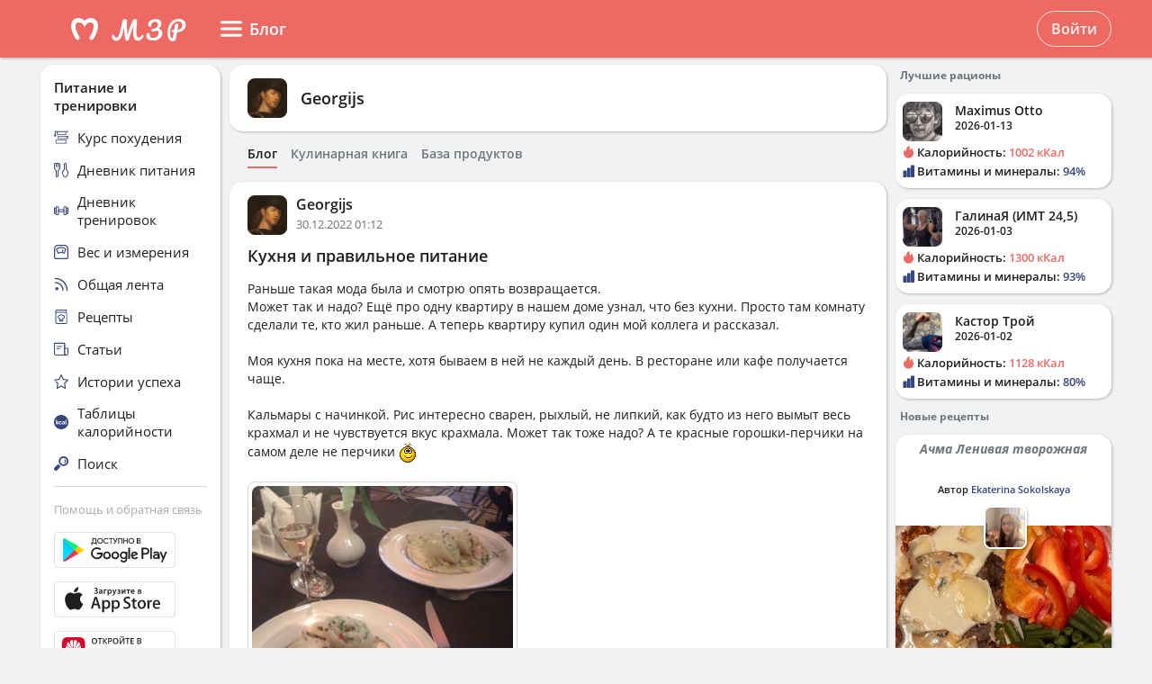

--- FILE ---
content_type: application/javascript
request_url: https://health-diet.ru/jsApp/v8.135.51/vendorBundle.js?
body_size: 174768
content:
/** @license React v16.14.0
 * react.production.min.js
 *
 * Copyright (c) Facebook, Inc. and its affiliates.
 *
 * This source code is licensed under the MIT license found in the
 * LICENSE file in the root directory of this source tree.
 */

/** @license React v16.14.0
 * react-dom.production.min.js
 *
 * Copyright (c) Facebook, Inc. and its affiliates.
 *
 * This source code is licensed under the MIT license found in the
 * LICENSE file in the root directory of this source tree.
 */

/******************************************************************************
Copyright (c) Microsoft Corporation.

Permission to use, copy, modify, and/or distribute this software for any
purpose with or without fee is hereby granted.

THE SOFTWARE IS PROVIDED "AS IS" AND THE AUTHOR DISCLAIMS ALL WARRANTIES WITH
REGARD TO THIS SOFTWARE INCLUDING ALL IMPLIED WARRANTIES OF MERCHANTABILITY
AND FITNESS. IN NO EVENT SHALL THE AUTHOR BE LIABLE FOR ANY SPECIAL, DIRECT,
INDIRECT, OR CONSEQUENTIAL DAMAGES OR ANY DAMAGES WHATSOEVER RESULTING FROM
LOSS OF USE, DATA OR PROFITS, WHETHER IN AN ACTION OF CONTRACT, NEGLIGENCE OR
OTHER TORTIOUS ACTION, ARISING OUT OF OR IN CONNECTION WITH THE USE OR
PERFORMANCE OF THIS SOFTWARE.
***************************************************************************** */

/**
 * @license
 * lodash 3.10.1 (Custom Build) lodash.com/license | Underscore.js 1.8.3 underscorejs.org/LICENSE
 * Build: `lodash modern -o ./lodash.js`
 */

/*! jQuery v3.6.0 | (c) OpenJS Foundation and other contributors | jquery.org/license */

/* NProgress, (c) 2013, 2014 Rico Sta. Cruz - http://ricostacruz.com/nprogress
 * @license MIT */

/*!
    localForage -- Offline Storage, Improved
    Version 1.10.0
    https://localforage.github.io/localForage
    (c) 2013-2017 Mozilla, Apache License 2.0
*/

/*! *****************************************************************************
    Copyright (c) Microsoft Corporation. All rights reserved.
    Licensed under the Apache License, Version 2.0 (the "License"); you may not use
    this file except in compliance with the License. You may obtain a copy of the
    License at http://www.apache.org/licenses/LICENSE-2.0

    THIS CODE IS PROVIDED ON AN *AS IS* BASIS, WITHOUT WARRANTIES OR CONDITIONS OF ANY
    KIND, EITHER EXPRESS OR IMPLIED, INCLUDING WITHOUT LIMITATION ANY IMPLIED
    WARRANTIES OR CONDITIONS OF TITLE, FITNESS FOR A PARTICULAR PURPOSE,
    MERCHANTABLITY OR NON-INFRINGEMENT.

    See the Apache Version 2.0 License for specific language governing permissions
    and limitations under the License.
    ***************************************************************************** */

!function(e,t){"object"==typeof exports&&"undefined"!=typeof module?t(exports):"function"==typeof define&&define.amd?define("react",["exports"],t):(e=e||self,t(e.React={}))}(this,function(e){function t(e){for(var t="https://reactjs.org/docs/error-decoder.html?invariant="+e,n=1;n<arguments.length;n++)t+="&args[]="+encodeURIComponent(arguments[n]);return"Minified React error #"+e+"; visit "+t+" for the full message or use the non-minified dev environment for full errors and additional helpful warnings."}function n(e,t,n){this.props=e,this.context=t,this.refs=V,this.updater=n||H}function r(){}function o(e,t,n){this.props=e,this.context=t,this.refs=V,this.updater=n||H}function i(e,t,n){var r,o={},i=null,a=null;if(null!=t)for(r in void 0!==t.ref&&(a=t.ref),void 0!==t.key&&(i=""+t.key),t)$.call(t,r)&&!G.hasOwnProperty(r)&&(o[r]=t[r]);var u=arguments.length-2;if(1===u)o.children=n;else if(1<u){for(var s=Array(u),l=0;l<u;l++)s[l]=arguments[l+2];o.children=s}if(e&&e.defaultProps)for(r in u=e.defaultProps)void 0===o[r]&&(o[r]=u[r]);return{$$typeof:O,type:e,key:i,ref:a,props:o,_owner:q.current}}function a(e,t){return{$$typeof:O,type:e.type,key:t,ref:e.ref,props:e.props,_owner:e._owner}}function u(e){return"object"==typeof e&&null!==e&&e.$$typeof===O}function s(e){var t={"=":"=0",":":"=2"};return"$"+(""+e).replace(/[=:]/g,function(e){return t[e]})}function l(e,t,n,r){if(Q.length){var o=Q.pop();return o.result=e,o.keyPrefix=t,o.func=n,o.context=r,o.count=0,o}return{result:e,keyPrefix:t,func:n,context:r,count:0}}function c(e){e.result=null,e.keyPrefix=null,e.func=null,e.context=null,e.count=0,10>Q.length&&Q.push(e)}function f(e,n,r,o){var i=typeof e;"undefined"!==i&&"boolean"!==i||(e=null);var a=!1;if(null===e)a=!0;else switch(i){case"string":case"number":a=!0;break;case"object":switch(e.$$typeof){case O:case C:a=!0}}if(a)return r(o,e,""===n?"."+p(e,0):n),1;if(a=0,n=""===n?".":n+":",Array.isArray(e))for(var u=0;u<e.length;u++){i=e[u];var s=n+p(i,u);a+=f(i,s,r,o)}else if(null===e||"object"!=typeof e?s=null:(s=F&&e[F]||e["@@iterator"],s="function"==typeof s?s:null),"function"==typeof s)for(e=s.call(e),u=0;!(i=e.next()).done;)i=i.value,s=n+p(i,u++),a+=f(i,s,r,o);else if("object"===i)throw r=""+e,Error(t(31,"[object Object]"===r?"object with keys {"+Object.keys(e).join(", ")+"}":r,""));return a}function d(e,t,n){return null==e?0:f(e,"",t,n)}function p(e,t){return"object"==typeof e&&null!==e&&null!=e.key?s(e.key):t.toString(36)}function h(e,t,n){e.func.call(e.context,t,e.count++)}function v(e,t,n){var r=e.result,o=e.keyPrefix;e=e.func.call(e.context,t,e.count++),Array.isArray(e)?m(e,r,n,function(e){return e}):null!=e&&(u(e)&&(e=a(e,o+(!e.key||t&&t.key===e.key?"":(""+e.key).replace(K,"$&/")+"/")+n)),r.push(e))}function m(e,t,n,r,o){var i="";null!=n&&(i=(""+n).replace(K,"$&/")+"/"),t=l(t,i,r,o),d(e,v,t),c(t)}function y(){var e=X.current;if(null===e)throw Error(t(321));return e}function g(e,t){var n=e.length;e.push(t);e:for(;;){var r=n-1>>>1,o=e[r];if(!(void 0!==o&&0<w(o,t)))break e;e[r]=t,e[n]=o,n=r}}function b(e){return e=e[0],void 0===e?null:e}function _(e){var t=e[0];if(void 0!==t){var n=e.pop();if(n!==t){e[0]=n;e:for(var r=0,o=e.length;r<o;){var i=2*(r+1)-1,a=e[i],u=i+1,s=e[u];if(void 0!==a&&0>w(a,n))void 0!==s&&0>w(s,a)?(e[r]=s,e[u]=n,r=u):(e[r]=a,e[i]=n,r=i);else{if(!(void 0!==s&&0>w(s,n)))break e;e[r]=s,e[u]=n,r=u}}}return t}return null}function w(e,t){var n=e.sortIndex-t.sortIndex;return 0!==n?n:e.id-t.id}function x(e){for(var t=b(_e);null!==t;){if(null===t.callback)_(_e);else{if(!(t.startTime<=e))break;_(_e),t.sortIndex=t.expirationTime,g(be,t)}t=b(_e)}}function S(e){if(Ee=!1,x(e),!Te)if(null!==b(be))Te=!0,re(k);else{var t=b(_e);null!==t&&oe(S,t.startTime-e)}}function k(e,t){Te=!1,Ee&&(Ee=!1,ie()),ke=!0;var n=Se;try{for(x(t),xe=b(be);null!==xe&&(!(xe.expirationTime>t)||e&&!ae());){var r=xe.callback;if(null!==r){xe.callback=null,Se=xe.priorityLevel;var o=r(xe.expirationTime<=t);t=ne(),"function"==typeof o?xe.callback=o:xe===b(be)&&_(be),x(t)}else _(be);xe=b(be)}if(null!==xe)var i=!0;else{var a=b(_e);null!==a&&oe(S,a.startTime-t),i=!1}return i}finally{xe=null,Se=n,ke=!1}}function T(e){switch(e){case 1:return-1;case 2:return 250;case 5:return 1073741823;case 4:return 1e4;default:return 5e3}}var E="function"==typeof Symbol&&Symbol.for,O=E?Symbol.for("react.element"):60103,C=E?Symbol.for("react.portal"):60106,D=E?Symbol.for("react.fragment"):60107,P=E?Symbol.for("react.strict_mode"):60108,A=E?Symbol.for("react.profiler"):60114,j=E?Symbol.for("react.provider"):60109,M=E?Symbol.for("react.context"):60110,N=E?Symbol.for("react.forward_ref"):60112,R=E?Symbol.for("react.suspense"):60113,I=E?Symbol.for("react.memo"):60115,L=E?Symbol.for("react.lazy"):60116,F="function"==typeof Symbol&&Symbol.iterator,z=Object.getOwnPropertySymbols,U=Object.prototype.hasOwnProperty,W=Object.prototype.propertyIsEnumerable,Y=function(){try{if(!Object.assign)return!1;var e=new String("abc");if(e[5]="de","5"===Object.getOwnPropertyNames(e)[0])return!1;var t={};for(e=0;10>e;e++)t["_"+String.fromCharCode(e)]=e;if("0123456789"!==Object.getOwnPropertyNames(t).map(function(e){return t[e]}).join(""))return!1;var n={};return"abcdefghijklmnopqrst".split("").forEach(function(e){n[e]=e}),"abcdefghijklmnopqrst"===Object.keys(Object.assign({},n)).join("")}catch(e){return!1}}()?Object.assign:function(e,t){if(null===e||void 0===e)throw new TypeError("Object.assign cannot be called with null or undefined");for(var n,r=Object(e),o=1;o<arguments.length;o++){var i=Object(arguments[o]);for(var a in i)U.call(i,a)&&(r[a]=i[a]);if(z){n=z(i);for(var u=0;u<n.length;u++)W.call(i,n[u])&&(r[n[u]]=i[n[u]])}}return r},H={isMounted:function(e){return!1},enqueueForceUpdate:function(e,t,n){},enqueueReplaceState:function(e,t,n,r){},enqueueSetState:function(e,t,n,r){}},V={};n.prototype.isReactComponent={},n.prototype.setState=function(e,n){if("object"!=typeof e&&"function"!=typeof e&&null!=e)throw Error(t(85));this.updater.enqueueSetState(this,e,n,"setState")},n.prototype.forceUpdate=function(e){this.updater.enqueueForceUpdate(this,e,"forceUpdate")},r.prototype=n.prototype,E=o.prototype=new r,E.constructor=o,Y(E,n.prototype),E.isPureReactComponent=!0;var B,q={current:null},$=Object.prototype.hasOwnProperty,G={key:!0,ref:!0,__self:!0,__source:!0},K=/\/+/g,Q=[],X={current:null};if("undefined"==typeof window||"function"!=typeof MessageChannel){var J=null,Z=null,ee=function(){if(null!==J)try{var e=ne();J(!0,e),J=null}catch(e){throw setTimeout(ee,0),e}},te=Date.now(),ne=function(){return Date.now()-te},re=function(e){null!==J?setTimeout(re,0,e):(J=e,setTimeout(ee,0))},oe=function(e,t){Z=setTimeout(e,t)},ie=function(){clearTimeout(Z)},ae=function(){return!1};E=B=function(){}}else{var ue=window.performance,se=window.Date,le=window.setTimeout,ce=window.clearTimeout;if("undefined"!=typeof console&&(E=window.cancelAnimationFrame,"function"!=typeof window.requestAnimationFrame&&console.error("This browser doesn't support requestAnimationFrame. Make sure that you load a polyfill in older browsers. https://fb.me/react-polyfills"),"function"!=typeof E&&console.error("This browser doesn't support cancelAnimationFrame. Make sure that you load a polyfill in older browsers. https://fb.me/react-polyfills")),"object"==typeof ue&&"function"==typeof ue.now)ne=function(){return ue.now()};else{var fe=se.now();ne=function(){return se.now()-fe}}var de=!1,pe=null,he=-1,ve=5,me=0;ae=function(){return ne()>=me},E=function(){},B=function(e){0>e||125<e?console.error("forceFrameRate takes a positive int between 0 and 125, forcing framerates higher than 125 fps is not unsupported"):ve=0<e?Math.floor(1e3/e):5};var ye=new MessageChannel,ge=ye.port2;ye.port1.onmessage=function(){if(null!==pe){var e=ne();me=e+ve;try{pe(!0,e)?ge.postMessage(null):(de=!1,pe=null)}catch(e){throw ge.postMessage(null),e}}else de=!1},re=function(e){pe=e,de||(de=!0,ge.postMessage(null))},oe=function(e,t){he=le(function(){e(ne())},t)},ie=function(){ce(he),he=-1}}var be=[],_e=[],we=1,xe=null,Se=3,ke=!1,Te=!1,Ee=!1,Oe=0;ye={ReactCurrentDispatcher:X,ReactCurrentOwner:q,IsSomeRendererActing:{current:!1},assign:Y},Y(ye,{Scheduler:{__proto__:null,unstable_ImmediatePriority:1,unstable_UserBlockingPriority:2,unstable_NormalPriority:3,unstable_IdlePriority:5,unstable_LowPriority:4,unstable_runWithPriority:function(e,t){switch(e){case 1:case 2:case 3:case 4:case 5:break;default:e=3}var n=Se;Se=e;try{return t()}finally{Se=n}},unstable_next:function(e){switch(Se){case 1:case 2:case 3:var t=3;break;default:t=Se}var n=Se;Se=t;try{return e()}finally{Se=n}},unstable_scheduleCallback:function(e,t,n){var r=ne();if("object"==typeof n&&null!==n){var o=n.delay;o="number"==typeof o&&0<o?r+o:r,n="number"==typeof n.timeout?n.timeout:T(e)}else n=T(e),o=r;return n=o+n,e={id:we++,callback:t,priorityLevel:e,startTime:o,expirationTime:n,sortIndex:-1},o>r?(e.sortIndex=o,g(_e,e),null===b(be)&&e===b(_e)&&(Ee?ie():Ee=!0,oe(S,o-r))):(e.sortIndex=n,g(be,e),Te||ke||(Te=!0,re(k))),e},unstable_cancelCallback:function(e){e.callback=null},unstable_wrapCallback:function(e){var t=Se;return function(){var n=Se;Se=t;try{return e.apply(this,arguments)}finally{Se=n}}},unstable_getCurrentPriorityLevel:function(){return Se},unstable_shouldYield:function(){var e=ne();x(e);var t=b(be);return t!==xe&&null!==xe&&null!==t&&null!==t.callback&&t.startTime<=e&&t.expirationTime<xe.expirationTime||ae()},unstable_requestPaint:E,unstable_continueExecution:function(){Te||ke||(Te=!0,re(k))},unstable_pauseExecution:function(){},unstable_getFirstCallbackNode:function(){return b(be)},get unstable_now(){return ne},get unstable_forceFrameRate(){return B},unstable_Profiling:null},SchedulerTracing:{__proto__:null,__interactionsRef:null,__subscriberRef:null,unstable_clear:function(e){return e()},unstable_getCurrent:function(){return null},unstable_getThreadID:function(){return++Oe},unstable_trace:function(e,t,n){return n()},unstable_wrap:function(e){return e},unstable_subscribe:function(e){},unstable_unsubscribe:function(e){}}}),e.Children={map:function(e,t,n){if(null==e)return e;var r=[];return m(e,r,null,t,n),r},forEach:function(e,t,n){if(null==e)return e;t=l(null,null,t,n),d(e,h,t),c(t)},count:function(e){return d(e,function(){return null},null)},toArray:function(e){var t=[];return m(e,t,null,function(e){return e}),t},only:function(e){if(!u(e))throw Error(t(143));return e}},e.Component=n,e.Fragment=D,e.Profiler=A,e.PureComponent=o,e.StrictMode=P,e.Suspense=R,e.__SECRET_INTERNALS_DO_NOT_USE_OR_YOU_WILL_BE_FIRED=ye,e.cloneElement=function(e,n,r){if(null===e||void 0===e)throw Error(t(267,e));var o=Y({},e.props),i=e.key,a=e.ref,u=e._owner;if(null!=n){if(void 0!==n.ref&&(a=n.ref,u=q.current),void 0!==n.key&&(i=""+n.key),e.type&&e.type.defaultProps)var s=e.type.defaultProps;for(l in n)$.call(n,l)&&!G.hasOwnProperty(l)&&(o[l]=void 0===n[l]&&void 0!==s?s[l]:n[l])}var l=arguments.length-2;if(1===l)o.children=r;else if(1<l){s=Array(l);for(var c=0;c<l;c++)s[c]=arguments[c+2];o.children=s}return{$$typeof:O,type:e.type,key:i,ref:a,props:o,_owner:u}},e.createContext=function(e,t){return void 0===t&&(t=null),e={$$typeof:M,_calculateChangedBits:t,_currentValue:e,_currentValue2:e,_threadCount:0,Provider:null,Consumer:null},e.Provider={$$typeof:j,_context:e},e.Consumer=e},e.createElement=i,e.createFactory=function(e){var t=i.bind(null,e);return t.type=e,t},e.createRef=function(){return{current:null}},e.forwardRef=function(e){return{$$typeof:N,render:e}},e.isValidElement=u,e.lazy=function(e){return{$$typeof:L,_ctor:e,_status:-1,_result:null}},e.memo=function(e,t){return{$$typeof:I,type:e,compare:void 0===t?null:t}},e.useCallback=function(e,t){return y().useCallback(e,t)},e.useContext=function(e,t){return y().useContext(e,t)},e.useDebugValue=function(e,t){},e.useEffect=function(e,t){return y().useEffect(e,t)},e.useImperativeHandle=function(e,t,n){return y().useImperativeHandle(e,t,n)},e.useLayoutEffect=function(e,t){return y().useLayoutEffect(e,t)},e.useMemo=function(e,t){return y().useMemo(e,t)},e.useReducer=function(e,t,n){return y().useReducer(e,t,n)},e.useRef=function(e){return y().useRef(e)},e.useState=function(e){return y().useState(e)},e.version="16.14.0"}),function(e,t){"object"==typeof exports&&"undefined"!=typeof module?t(exports,require("react")):"function"==typeof define&&define.amd?define("react-dom",["exports","react"],t):(e=e||self,t(e.ReactDOM={},e.React))}(this,function(e,t){function n(e){for(var t="https://reactjs.org/docs/error-decoder.html?invariant="+e,n=1;n<arguments.length;n++)t+="&args[]="+encodeURIComponent(arguments[n]);return"Minified React error #"+e+"; visit "+t+" for the full message or use the non-minified dev environment for full errors and additional helpful warnings."}function r(e,t,n,r,o,i,a,u,s){Do=!1,Po=null,Co.apply(Mo,arguments)}function o(e,t,o,i,a,u,s,l,c){if(r.apply(this,arguments),Do){if(!Do)throw Error(n(198));var f=Po;Do=!1,Po=null,Ao||(Ao=!0,jo=f)}}function i(e,t,n){var r=e.type||"unknown-event";e.currentTarget=Io(n),o(r,t,void 0,e),e.currentTarget=null}function a(){if(Lo)for(var e in Fo){var t=Fo[e],r=Lo.indexOf(e);if(!(-1<r))throw Error(n(96,e));if(!zo[r]){if(!t.extractEvents)throw Error(n(97,e));zo[r]=t,r=t.eventTypes;for(var o in r){var i=void 0,a=r[o],s=t,l=o;if(Uo.hasOwnProperty(l))throw Error(n(99,l));Uo[l]=a;var c=a.phasedRegistrationNames;if(c){for(i in c)c.hasOwnProperty(i)&&u(c[i],s,l);i=!0}else a.registrationName?(u(a.registrationName,s,l),i=!0):i=!1;if(!i)throw Error(n(98,o,e))}}}}function u(e,t,r){if(Wo[e])throw Error(n(100,e));Wo[e]=t,Yo[e]=t.eventTypes[r].dependencies}function s(e){var t,r=!1;for(t in e)if(e.hasOwnProperty(t)){var o=e[t];if(!Fo.hasOwnProperty(t)||Fo[t]!==o){if(Fo[t])throw Error(n(102,t));Fo[t]=o,r=!0}}r&&a()}function l(e){if(e=Ro(e)){if("function"!=typeof Bo)throw Error(n(280));var t=e.stateNode;t&&(t=No(t),Bo(e.stateNode,e.type,t))}}function c(e){qo?$o?$o.push(e):$o=[e]:qo=e}function f(){if(qo){var e=qo,t=$o;if($o=qo=null,l(e),t)for(e=0;e<t.length;e++)l(t[e])}}function d(){null===qo&&null===$o||(Qo(),f())}function p(e,t,n){if(Zo)return e(t,n);Zo=!0;try{return Xo(e,t,n)}finally{Zo=!1,d()}}function h(e){return!!hi.call(mi,e)||!hi.call(vi,e)&&(pi.test(e)?mi[e]=!0:(vi[e]=!0,!1))}function v(e,t,n,r){if(null!==n&&0===n.type)return!1;switch(typeof t){case"function":case"symbol":return!0;case"boolean":return!r&&(null!==n?!n.acceptsBooleans:"data-"!==(e=e.toLowerCase().slice(0,5))&&"aria-"!==e);default:return!1}}function m(e,t,n,r){if(null===t||void 0===t||v(e,t,n,r))return!0;if(r)return!1;if(null!==n)switch(n.type){case 3:return!t;case 4:return!1===t;case 5:return isNaN(t);case 6:return isNaN(t)||1>t}return!1}function y(e,t,n,r,o,i){this.acceptsBooleans=2===t||3===t||4===t,this.attributeName=r,this.attributeNamespace=o,this.mustUseProperty=n,this.propertyName=e,this.type=t,this.sanitizeURL=i}function g(e,t,n,r){var o=yi.hasOwnProperty(t)?yi[t]:null;(null!==o?0===o.type:!r&&(2<t.length&&("o"===t[0]||"O"===t[0])&&("n"===t[1]||"N"===t[1])))||(m(t,n,o,r)&&(n=null),r||null===o?h(t)&&(null===n?e.removeAttribute(t):e.setAttribute(t,""+n)):o.mustUseProperty?e[o.propertyName]=null===n?3!==o.type&&"":n:(t=o.attributeName,r=o.attributeNamespace,null===n?e.removeAttribute(t):(o=o.type,n=3===o||4===o&&!0===n?"":""+n,r?e.setAttributeNS(r,t,n):e.setAttribute(t,n))))}function b(e){return null===e||"object"!=typeof e?null:(e=Fi&&e[Fi]||e["@@iterator"],"function"==typeof e?e:null)}function _(e){if(-1===e._status){e._status=0;var t=e._ctor;t=t(),e._result=t,t.then(function(t){0===e._status&&(t=t.default,e._status=1,e._result=t)},function(t){0===e._status&&(e._status=2,e._result=t)})}}function w(e){if(null==e)return null;if("function"==typeof e)return e.displayName||e.name||null;if("string"==typeof e)return e;switch(e){case Ei:return"Fragment";case Ti:return"Portal";case Ci:return"Profiler";case Oi:return"StrictMode";case Mi:return"Suspense";case Ni:return"SuspenseList"}if("object"==typeof e)switch(e.$$typeof){case Pi:return"Context.Consumer";case Di:return"Context.Provider";case ji:var t=e.render;return t=t.displayName||t.name||"",e.displayName||(""!==t?"ForwardRef("+t+")":"ForwardRef");case Ri:return w(e.type);case Li:return w(e.render);case Ii:if(e=1===e._status?e._result:null)return w(e)}return null}function x(e){var t="";do{e:switch(e.tag){case 3:case 4:case 6:case 7:case 10:case 9:var n="";break e;default:var r=e._debugOwner,o=e._debugSource,i=w(e.type);n=null,r&&(n=w(r.type)),r=i,i="",o?i=" (at "+o.fileName.replace(xi,"")+":"+o.lineNumber+")":n&&(i=" (created by "+n+")"),n="\n    in "+(r||"Unknown")+i}t+=n,e=e.return}while(e);return t}function S(e){switch(typeof e){case"boolean":case"number":case"object":case"string":case"undefined":return e;default:return""}}function k(e){var t=e.type;return(e=e.nodeName)&&"input"===e.toLowerCase()&&("checkbox"===t||"radio"===t)}function T(e){var t=k(e)?"checked":"value",n=Object.getOwnPropertyDescriptor(e.constructor.prototype,t),r=""+e[t];if(!e.hasOwnProperty(t)&&void 0!==n&&"function"==typeof n.get&&"function"==typeof n.set){var o=n.get,i=n.set;return Object.defineProperty(e,t,{configurable:!0,get:function(){return o.call(this)},set:function(e){r=""+e,i.call(this,e)}}),Object.defineProperty(e,t,{enumerable:n.enumerable}),{getValue:function(){return r},setValue:function(e){r=""+e},stopTracking:function(){e._valueTracker=null,delete e[t]}}}}function E(e){e._valueTracker||(e._valueTracker=T(e))}function O(e){if(!e)return!1;var t=e._valueTracker;if(!t)return!0;var n=t.getValue(),r="";return e&&(r=k(e)?e.checked?"true":"false":e.value),(e=r)!==n&&(t.setValue(e),!0)}function C(e,t){var n=t.checked;return Vo({},t,{defaultChecked:void 0,defaultValue:void 0,value:void 0,checked:null!=n?n:e._wrapperState.initialChecked})}function D(e,t){var n=null==t.defaultValue?"":t.defaultValue,r=null!=t.checked?t.checked:t.defaultChecked;n=S(null!=t.value?t.value:n),e._wrapperState={initialChecked:r,initialValue:n,controlled:"checkbox"===t.type||"radio"===t.type?null!=t.checked:null!=t.value}}function P(e,t){null!=(t=t.checked)&&g(e,"checked",t,!1)}function A(e,t){P(e,t);var n=S(t.value),r=t.type;if(null!=n)"number"===r?(0===n&&""===e.value||e.value!=n)&&(e.value=""+n):e.value!==""+n&&(e.value=""+n);else if("submit"===r||"reset"===r)return void e.removeAttribute("value");t.hasOwnProperty("value")?M(e,t.type,n):t.hasOwnProperty("defaultValue")&&M(e,t.type,S(t.defaultValue)),null==t.checked&&null!=t.defaultChecked&&(e.defaultChecked=!!t.defaultChecked)}function j(e,t,n){if(t.hasOwnProperty("value")||t.hasOwnProperty("defaultValue")){var r=t.type;if(!("submit"!==r&&"reset"!==r||void 0!==t.value&&null!==t.value))return;t=""+e._wrapperState.initialValue,n||t===e.value||(e.value=t),e.defaultValue=t}n=e.name,""!==n&&(e.name=""),e.defaultChecked=!!e._wrapperState.initialChecked,""!==n&&(e.name=n)}function M(e,t,n){"number"===t&&e.ownerDocument.activeElement===e||(null==n?e.defaultValue=""+e._wrapperState.initialValue:e.defaultValue!==""+n&&(e.defaultValue=""+n))}function N(e){var n="";return t.Children.forEach(e,function(e){null!=e&&(n+=e)}),n}function R(e,t){return e=Vo({children:void 0},t),(t=N(t.children))&&(e.children=t),e}function I(e,t,n,r){if(e=e.options,t){t={};for(var o=0;o<n.length;o++)t["$"+n[o]]=!0;for(n=0;n<e.length;n++)o=t.hasOwnProperty("$"+e[n].value),e[n].selected!==o&&(e[n].selected=o),o&&r&&(e[n].defaultSelected=!0)}else{for(n=""+S(n),t=null,o=0;o<e.length;o++){if(e[o].value===n)return e[o].selected=!0,void(r&&(e[o].defaultSelected=!0));null!==t||e[o].disabled||(t=e[o])}null!==t&&(t.selected=!0)}}function L(e,t){if(null!=t.dangerouslySetInnerHTML)throw Error(n(91));return Vo({},t,{value:void 0,defaultValue:void 0,children:""+e._wrapperState.initialValue})}function F(e,t){var r=t.value;if(null==r){if(r=t.children,t=t.defaultValue,null!=r){if(null!=t)throw Error(n(92));if(Array.isArray(r)){if(!(1>=r.length))throw Error(n(93));r=r[0]}t=r}null==t&&(t=""),r=t}e._wrapperState={initialValue:S(r)}}function z(e,t){var n=S(t.value),r=S(t.defaultValue);null!=n&&(n=""+n,n!==e.value&&(e.value=n),null==t.defaultValue&&e.defaultValue!==n&&(e.defaultValue=n)),null!=r&&(e.defaultValue=""+r)}function U(e,t){(t=e.textContent)===e._wrapperState.initialValue&&""!==t&&null!==t&&(e.value=t)}function W(e){switch(e){case"svg":return"http://www.w3.org/2000/svg";case"math":return"http://www.w3.org/1998/Math/MathML";default:return"http://www.w3.org/1999/xhtml"}}function Y(e,t){return null==e||"http://www.w3.org/1999/xhtml"===e?W(t):"http://www.w3.org/2000/svg"===e&&"foreignObject"===t?"http://www.w3.org/1999/xhtml":e}function H(e,t){var n={};return n[e.toLowerCase()]=t.toLowerCase(),n["Webkit"+e]="webkit"+t,n["Moz"+e]="moz"+t,n}function V(e){if(Yi[e])return Yi[e];if(!Wi[e])return e;var t,n=Wi[e];for(t in n)if(n.hasOwnProperty(t)&&t in Hi)return Yi[e]=n[t];return e}function B(e){var t=Ki.get(e);return void 0===t&&(t=new Map,Ki.set(e,t)),t}function q(e){var t=e,n=e;if(e.alternate)for(;t.return;)t=t.return;else{e=t;do{t=e,0!=(1026&t.effectTag)&&(n=t.return),e=t.return}while(e)}return 3===t.tag?n:null}function $(e){if(13===e.tag){var t=e.memoizedState;if(null===t&&null!==(e=e.alternate)&&(t=e.memoizedState),null!==t)return t.dehydrated}return null}function G(e){if(q(e)!==e)throw Error(n(188))}function K(e){var t=e.alternate;if(!t){if(null===(t=q(e)))throw Error(n(188));return t!==e?null:e}for(var r=e,o=t;;){var i=r.return;if(null===i)break;var a=i.alternate;if(null===a){if(null!==(o=i.return)){r=o;continue}break}if(i.child===a.child){for(a=i.child;a;){if(a===r)return G(i),e;if(a===o)return G(i),t;a=a.sibling}throw Error(n(188))}if(r.return!==o.return)r=i,o=a;else{for(var u=!1,s=i.child;s;){if(s===r){u=!0,r=i,o=a;break}if(s===o){u=!0,o=i,r=a;break}s=s.sibling}if(!u){for(s=a.child;s;){if(s===r){u=!0,r=a,o=i;break}if(s===o){u=!0,o=a,r=i;break}s=s.sibling}if(!u)throw Error(n(189))}}if(r.alternate!==o)throw Error(n(190))}if(3!==r.tag)throw Error(n(188));return r.stateNode.current===r?e:t}function Q(e){if(!(e=K(e)))return null;for(var t=e;;){if(5===t.tag||6===t.tag)return t;if(t.child)t.child.return=t,t=t.child;else{if(t===e)break;for(;!t.sibling;){if(!t.return||t.return===e)return null;t=t.return}t.sibling.return=t.return,t=t.sibling}}return null}function X(e,t){if(null==t)throw Error(n(30));return null==e?t:Array.isArray(e)?Array.isArray(t)?(e.push.apply(e,t),e):(e.push(t),e):Array.isArray(t)?[e].concat(t):[e,t]}function J(e,t,n){Array.isArray(e)?e.forEach(t,n):e&&t.call(n,e)}function Z(e){if(null!==e&&(Qi=X(Qi,e)),e=Qi,Qi=null,e){if(J(e,Xi),Qi)throw Error(n(95));if(Ao)throw e=jo,Ao=!1,jo=null,e}}function ee(e){return e=e.target||e.srcElement||window,e.correspondingUseElement&&(e=e.correspondingUseElement),3===e.nodeType?e.parentNode:e}function te(e){if(!Ho)return!1;e="on"+e;var t=e in document;return t||(t=document.createElement("div"),t.setAttribute(e,"return;"),t="function"==typeof t[e]),t}function ne(e){e.topLevelType=null,e.nativeEvent=null,e.targetInst=null,e.ancestors.length=0,10>Ji.length&&Ji.push(e)}function re(e,t,n,r){if(Ji.length){var o=Ji.pop();return o.topLevelType=e,o.eventSystemFlags=r,o.nativeEvent=t,o.targetInst=n,o}return{topLevelType:e,eventSystemFlags:r,nativeEvent:t,targetInst:n,ancestors:[]}}function oe(e){var t=e.targetInst,n=t;do{if(!n){e.ancestors.push(n);break}var r=n;if(3===r.tag)r=r.stateNode.containerInfo;else{for(;r.return;)r=r.return;r=3!==r.tag?null:r.stateNode.containerInfo}if(!r)break;t=n.tag,5!==t&&6!==t||e.ancestors.push(n),n=Ue(r)}while(n);for(n=0;n<e.ancestors.length;n++){t=e.ancestors[n];var o=ee(e.nativeEvent);r=e.topLevelType;var i=e.nativeEvent,a=e.eventSystemFlags;0===n&&(a|=64);for(var u=null,s=0;s<zo.length;s++){var l=zo[s];l&&(l=l.extractEvents(r,t,i,o,a))&&(u=X(u,l))}Z(u)}}function ie(e,t,n){if(!n.has(e)){switch(e){case"scroll":be(t,"scroll",!0);break;case"focus":case"blur":be(t,"focus",!0),be(t,"blur",!0),n.set("blur",null),n.set("focus",null);break;case"cancel":case"close":te(e)&&be(t,e,!0);break;case"invalid":case"submit":case"reset":break;default:-1===Gi.indexOf(e)&&ge(e,t)}n.set(e,null)}}function ae(e,t){var n=B(t);ua.forEach(function(e){ie(e,t,n)}),sa.forEach(function(e){ie(e,t,n)})}function ue(e,t,n,r,o){return{blockedOn:e,topLevelType:t,eventSystemFlags:32|n,nativeEvent:o,container:r}}function se(e,t){switch(e){case"focus":case"blur":ta=null;break;case"dragenter":case"dragleave":na=null;break;case"mouseover":case"mouseout":ra=null;break;case"pointerover":case"pointerout":oa.delete(t.pointerId);break;case"gotpointercapture":case"lostpointercapture":ia.delete(t.pointerId)}}function le(e,t,n,r,o,i){return null===e||e.nativeEvent!==i?(e=ue(t,n,r,o,i),null!==t&&null!==(t=We(t))&&Ol(t),e):(e.eventSystemFlags|=r,e)}function ce(e,t,n,r,o){switch(t){case"focus":return ta=le(ta,e,t,n,r,o),!0;case"dragenter":return na=le(na,e,t,n,r,o),!0;case"mouseover":return ra=le(ra,e,t,n,r,o),!0;case"pointerover":var i=o.pointerId;return oa.set(i,le(oa.get(i)||null,e,t,n,r,o)),!0;case"gotpointercapture":return i=o.pointerId,ia.set(i,le(ia.get(i)||null,e,t,n,r,o)),!0}return!1}function fe(e){var t=Ue(e.target);if(null!==t){var n=q(t);if(null!==n)if(13===(t=n.tag)){if(null!==(t=$(n)))return e.blockedOn=t,void ai(e.priority,function(){Cl(n)})}else if(3===t&&n.stateNode.hydrate)return void(e.blockedOn=3===n.tag?n.stateNode.containerInfo:null)}e.blockedOn=null}function de(e){if(null!==e.blockedOn)return!1;var t=Se(e.topLevelType,e.eventSystemFlags,e.container,e.nativeEvent);if(null!==t){var n=We(t);return null!==n&&Ol(n),e.blockedOn=t,!1}return!0}function pe(e,t,n){de(e)&&n.delete(t)}function he(){for(Zi=!1;0<ea.length;){var e=ea[0];if(null!==e.blockedOn){e=We(e.blockedOn),null!==e&&El(e);break}var t=Se(e.topLevelType,e.eventSystemFlags,e.container,e.nativeEvent);null!==t?e.blockedOn=t:ea.shift()}null!==ta&&de(ta)&&(ta=null),null!==na&&de(na)&&(na=null),null!==ra&&de(ra)&&(ra=null),oa.forEach(pe),ia.forEach(pe)}function ve(e,t){e.blockedOn===t&&(e.blockedOn=null,Zi||(Zi=!0,ri(ci,he)))}function me(e){if(0<ea.length){ve(ea[0],e);for(var t=1;t<ea.length;t++){var n=ea[t];n.blockedOn===e&&(n.blockedOn=null)}}for(null!==ta&&ve(ta,e),null!==na&&ve(na,e),null!==ra&&ve(ra,e),t=function(t){return ve(t,e)},oa.forEach(t),ia.forEach(t),t=0;t<aa.length;t++)n=aa[t],n.blockedOn===e&&(n.blockedOn=null);for(;0<aa.length&&(t=aa[0],null===t.blockedOn);)fe(t),null===t.blockedOn&&aa.shift()}function ye(e,t){for(var n=0;n<e.length;n+=2){var r=e[n],o=e[n+1],i="on"+(o[0].toUpperCase()+o.slice(1));i={phasedRegistrationNames:{bubbled:i,captured:i+"Capture"},dependencies:[r],eventPriority:t},fa.set(r,t),ca.set(r,i),la[o]=i}}function ge(e,t){be(t,e,!1)}function be(e,t,n){var r=fa.get(t);switch(void 0===r?2:r){case 0:r=_e.bind(null,t,1,e);break;case 1:r=we.bind(null,t,1,e);break;default:r=xe.bind(null,t,1,e)}n?e.addEventListener(t,r,!0):e.addEventListener(t,r,!1)}function _e(e,t,n,r){Jo||Qo();var o=xe,i=Jo;Jo=!0;try{Ko(o,e,t,n,r)}finally{(Jo=i)||d()}}function we(e,t,n,r){ha(pa,xe.bind(null,e,t,n,r))}function xe(e,t,n,r){if(va)if(0<ea.length&&-1<ua.indexOf(e))e=ue(null,e,t,n,r),ea.push(e);else{var o=Se(e,t,n,r);if(null===o)se(e,r);else if(-1<ua.indexOf(e))e=ue(o,e,t,n,r),ea.push(e);else if(!ce(o,e,t,n,r)){se(e,r),e=re(e,r,null,t);try{p(oe,e)}finally{ne(e)}}}}function Se(e,t,n,r){if(n=ee(r),null!==(n=Ue(n))){var o=q(n);if(null===o)n=null;else{var i=o.tag;if(13===i){if(null!==(n=$(o)))return n;n=null}else if(3===i){if(o.stateNode.hydrate)return 3===o.tag?o.stateNode.containerInfo:null;n=null}else o!==n&&(n=null)}}e=re(e,r,n,t);try{p(oe,e)}finally{ne(e)}return null}function ke(e,t,n){return null==t||"boolean"==typeof t||""===t?"":n||"number"!=typeof t||0===t||ma.hasOwnProperty(e)&&ma[e]?(""+t).trim():t+"px"}function Te(e,t){e=e.style;for(var n in t)if(t.hasOwnProperty(n)){var r=0===n.indexOf("--"),o=ke(n,t[n],r);"float"===n&&(n="cssFloat"),r?e.setProperty(n,o):e[n]=o}}function Ee(e,t){if(t){if(ga[e]&&(null!=t.children||null!=t.dangerouslySetInnerHTML))throw Error(n(137,e,""));if(null!=t.dangerouslySetInnerHTML){if(null!=t.children)throw Error(n(60));if(!("object"==typeof t.dangerouslySetInnerHTML&&"__html"in t.dangerouslySetInnerHTML))throw Error(n(61))}if(null!=t.style&&"object"!=typeof t.style)throw Error(n(62,""))}}function Oe(e,t){if(-1===e.indexOf("-"))return"string"==typeof t.is;switch(e){case"annotation-xml":case"color-profile":case"font-face":case"font-face-src":case"font-face-uri":case"font-face-format":case"font-face-name":case"missing-glyph":return!1;default:return!0}}function Ce(e,t){e=9===e.nodeType||11===e.nodeType?e:e.ownerDocument;var n=B(e);t=Yo[t];for(var r=0;r<t.length;r++)ie(t[r],e,n)}function De(){}function Pe(e){if(void 0===(e=e||("undefined"!=typeof document?document:void 0)))return null;try{return e.activeElement||e.body}catch(t){return e.body}}function Ae(e){for(;e&&e.firstChild;)e=e.firstChild;return e}function je(e,t){var n=Ae(e);e=0;for(var r;n;){if(3===n.nodeType){if(r=e+n.textContent.length,e<=t&&r>=t)return{node:n,offset:t-e};e=r}e:{for(;n;){if(n.nextSibling){n=n.nextSibling;break e}n=n.parentNode}n=void 0}n=Ae(n)}}function Me(e,t){return!(!e||!t)&&(e===t||(!e||3!==e.nodeType)&&(t&&3===t.nodeType?Me(e,t.parentNode):"contains"in e?e.contains(t):!!e.compareDocumentPosition&&!!(16&e.compareDocumentPosition(t))))}function Ne(){for(var e=window,t=Pe();t instanceof e.HTMLIFrameElement;){try{var n="string"==typeof t.contentWindow.location.href}catch(e){n=!1}if(!n)break;e=t.contentWindow,t=Pe(e.document)}return t}function Re(e){var t=e&&e.nodeName&&e.nodeName.toLowerCase();return t&&("input"===t&&("text"===e.type||"search"===e.type||"tel"===e.type||"url"===e.type||"password"===e.type)||"textarea"===t||"true"===e.contentEditable)}function Ie(e,t){switch(e){case"button":case"input":case"select":case"textarea":return!!t.autoFocus}return!1}function Le(e,t){return"textarea"===e||"option"===e||"noscript"===e||"string"==typeof t.children||"number"==typeof t.children||"object"==typeof t.dangerouslySetInnerHTML&&null!==t.dangerouslySetInnerHTML&&null!=t.dangerouslySetInnerHTML.__html}function Fe(e){for(;null!=e;e=e.nextSibling){var t=e.nodeType;if(1===t||3===t)break}return e}function ze(e){e=e.previousSibling;for(var t=0;e;){if(8===e.nodeType){var n=e.data;if(n===ba||n===xa||n===wa){if(0===t)return e;t--}else n===_a&&t++}e=e.previousSibling}return null}function Ue(e){var t=e[Ca];if(t)return t;for(var n=e.parentNode;n;){if(t=n[Pa]||n[Ca]){if(n=t.alternate,null!==t.child||null!==n&&null!==n.child)for(e=ze(e);null!==e;){if(n=e[Ca])return n;e=ze(e)}return t}e=n,n=e.parentNode}return null}function We(e){return e=e[Ca]||e[Pa],!e||5!==e.tag&&6!==e.tag&&13!==e.tag&&3!==e.tag?null:e}function Ye(e){if(5===e.tag||6===e.tag)return e.stateNode;throw Error(n(33))}function He(e){return e[Da]||null}function Ve(e){do{e=e.return}while(e&&5!==e.tag);return e||null}function Be(e,t){var r=e.stateNode;if(!r)return null;var o=No(r);if(!o)return null;r=o[t];e:switch(t){case"onClick":case"onClickCapture":case"onDoubleClick":case"onDoubleClickCapture":case"onMouseDown":case"onMouseDownCapture":case"onMouseMove":case"onMouseMoveCapture":case"onMouseUp":case"onMouseUpCapture":case"onMouseEnter":(o=!o.disabled)||(e=e.type,o=!("button"===e||"input"===e||"select"===e||"textarea"===e)),e=!o;break e;default:e=!1}if(e)return null;if(r&&"function"!=typeof r)throw Error(n(231,t,typeof r));return r}function qe(e,t,n){(t=Be(e,n.dispatchConfig.phasedRegistrationNames[t]))&&(n._dispatchListeners=X(n._dispatchListeners,t),n._dispatchInstances=X(n._dispatchInstances,e))}function $e(e){if(e&&e.dispatchConfig.phasedRegistrationNames){for(var t=e._targetInst,n=[];t;)n.push(t),t=Ve(t);for(t=n.length;0<t--;)qe(n[t],"captured",e);for(t=0;t<n.length;t++)qe(n[t],"bubbled",e)}}function Ge(e,t,n){e&&n&&n.dispatchConfig.registrationName&&(t=Be(e,n.dispatchConfig.registrationName))&&(n._dispatchListeners=X(n._dispatchListeners,t),n._dispatchInstances=X(n._dispatchInstances,e))}function Ke(e){e&&e.dispatchConfig.registrationName&&Ge(e._targetInst,null,e)}function Qe(e){J(e,$e)}function Xe(){if(Ma)return Ma;var e,t,n=ja,r=n.length,o="value"in Aa?Aa.value:Aa.textContent,i=o.length;for(e=0;e<r&&n[e]===o[e];e++);var a=r-e;for(t=1;t<=a&&n[r-t]===o[i-t];t++);return Ma=o.slice(e,1<t?1-t:void 0)}function Je(){return!0}function Ze(){return!1}function et(e,t,n,r){this.dispatchConfig=e,this._targetInst=t,this.nativeEvent=n,e=this.constructor.Interface;for(var o in e)e.hasOwnProperty(o)&&((t=e[o])?this[o]=t(n):"target"===o?this.target=r:this[o]=n[o]);return this.isDefaultPrevented=(null!=n.defaultPrevented?n.defaultPrevented:!1===n.returnValue)?Je:Ze,this.isPropagationStopped=Ze,this}function tt(e,t,n,r){if(this.eventPool.length){var o=this.eventPool.pop();return this.call(o,e,t,n,r),o}return new this(e,t,n,r)}function nt(e){if(!(e instanceof this))throw Error(n(279));e.destructor(),10>this.eventPool.length&&this.eventPool.push(e)}function rt(e){e.eventPool=[],e.getPooled=tt,e.release=nt}function ot(e,t){switch(e){case"keyup":return-1!==Ia.indexOf(t.keyCode);case"keydown":return 229!==t.keyCode;case"keypress":case"mousedown":case"blur":return!0;default:return!1}}function it(e){return e=e.detail,"object"==typeof e&&"data"in e?e.data:null}function at(e,t){switch(e){case"compositionend":return it(t);case"keypress":return 32!==t.which?null:(Ha=!0,Wa);case"textInput":return e=t.data,e===Wa&&Ha?null:e;default:return null}}function ut(e,t){if(Va)return"compositionend"===e||!La&&ot(e,t)?(e=Xe(),Ma=ja=Aa=null,Va=!1,e):null;switch(e){case"paste":return null;case"keypress":if(!(t.ctrlKey||t.altKey||t.metaKey)||t.ctrlKey&&t.altKey){if(t.char&&1<t.char.length)return t.char;if(t.which)return String.fromCharCode(t.which)}return null;case"compositionend":return Ua&&"ko"!==t.locale?null:t.data;default:return null}}function st(e){var t=e&&e.nodeName&&e.nodeName.toLowerCase();return"input"===t?!!qa[e.type]:"textarea"===t}function lt(e,t,n){return e=et.getPooled($a.change,e,t,n),e.type="change",c(n),Qe(e),e}function ct(e){Z(e)}function ft(e){if(O(Ye(e)))return e}function dt(e,t){if("change"===e)return t}function pt(){Ga&&(Ga.detachEvent("onpropertychange",ht),Ka=Ga=null)}function ht(e){if("value"===e.propertyName&&ft(Ka))if(e=lt(Ka,e,ee(e)),Jo)Z(e);else{Jo=!0;try{Go(ct,e)}finally{Jo=!1,d()}}}function vt(e,t,n){"focus"===e?(pt(),Ga=t,Ka=n,Ga.attachEvent("onpropertychange",ht)):"blur"===e&&pt()}function mt(e,t){if("selectionchange"===e||"keyup"===e||"keydown"===e)return ft(Ka)}function yt(e,t){if("click"===e)return ft(t)}function gt(e,t){if("input"===e||"change"===e)return ft(t)}function bt(e){var t=this.nativeEvent;return t.getModifierState?t.getModifierState(e):!!(e=Za[e])&&!!t[e]}function _t(e){return bt}function wt(e,t){return e===t&&(0!==e||1/e==1/t)||e!==e&&t!==t}function xt(e,t){if(su(e,t))return!0;if("object"!=typeof e||null===e||"object"!=typeof t||null===t)return!1;var n=Object.keys(e),r=Object.keys(t);if(n.length!==r.length)return!1;for(r=0;r<n.length;r++)if(!lu.call(t,n[r])||!su(e[n[r]],t[n[r]]))return!1;return!0}function St(e,t){var n=t.window===t?t.document:9===t.nodeType?t:t.ownerDocument;return vu||null==du||du!==Pe(n)?null:(n=du,"selectionStart"in n&&Re(n)?n={start:n.selectionStart,end:n.selectionEnd}:(n=(n.ownerDocument&&n.ownerDocument.defaultView||window).getSelection(),n={anchorNode:n.anchorNode,anchorOffset:n.anchorOffset,focusNode:n.focusNode,focusOffset:n.focusOffset}),hu&&xt(hu,n)?null:(hu=n,e=et.getPooled(fu.select,pu,e,t),e.type="select",e.target=du,Qe(e),e))}function kt(e){var t=e.keyCode;return"charCode"in e?0===(e=e.charCode)&&13===t&&(e=13):e=t,10===e&&(e=13),32<=e||13===e?e:0}function Tt(e,t){0>Du||(e.current=Cu[Du],Cu[Du]=null,Du--)}function Et(e,t,n){Du++,Cu[Du]=e.current,e.current=t}function Ot(e,t){var n=e.type.contextTypes;if(!n)return Pu;var r=e.stateNode;if(r&&r.__reactInternalMemoizedUnmaskedChildContext===t)return r.__reactInternalMemoizedMaskedChildContext;var o,i={};for(o in n)i[o]=t[o];return r&&(e=e.stateNode,e.__reactInternalMemoizedUnmaskedChildContext=t,e.__reactInternalMemoizedMaskedChildContext=i),i}function Ct(e){return null!==(e=e.childContextTypes)&&void 0!==e}function Dt(e,t,r){if(Au.current!==Pu)throw Error(n(168));Et(Au,t),Et(ju,r)}function Pt(e,t,r){var o=e.stateNode;if(e=t.childContextTypes,"function"!=typeof o.getChildContext)return r;o=o.getChildContext();for(var i in o)if(!(i in e))throw Error(n(108,w(t)||"Unknown",i));return Vo({},r,{},o)}function At(e){return e=(e=e.stateNode)&&e.__reactInternalMemoizedMergedChildContext||Pu,Mu=Au.current,Et(Au,e),Et(ju,ju.current),!0}function jt(e,t,r){var o=e.stateNode;if(!o)throw Error(n(169));r?(e=Pt(e,t,Mu),o.__reactInternalMemoizedMergedChildContext=e,Tt(ju),Tt(Au),Et(Au,e)):Tt(ju),Et(ju,r)}function Mt(){switch(Lu()){case Fu:return 99;case zu:return 98;case Uu:return 97;case Wu:return 96;case Yu:return 95;default:throw Error(n(332))}}function Nt(e){switch(e){case 99:return Fu;case 98:return zu;case 97:return Uu;case 96:return Wu;case 95:return Yu;default:throw Error(n(332))}}function Rt(e,t){return e=Nt(e),Nu(e,t)}function It(e,t,n){return e=Nt(e),Ru(e,t,n)}function Lt(e){return null===qu?(qu=[e],$u=Ru(Fu,zt)):qu.push(e),Hu}function Ft(){if(null!==$u){var e=$u;$u=null,Iu(e)}zt()}function zt(){if(!Gu&&null!==qu){Gu=!0;var e=0;try{var t=qu;Rt(99,function(){for(;e<t.length;e++){var n=t[e];do{n=n(!0)}while(null!==n)}}),qu=null}catch(t){throw null!==qu&&(qu=qu.slice(e+1)),Ru(Fu,Ft),t}finally{Gu=!1}}}function Ut(e,t,n){return n/=10,1073741821-(1+((1073741821-e+t/10)/n|0))*n}function Wt(e,t){if(e&&e.defaultProps){t=Vo({},t),e=e.defaultProps;for(var n in e)void 0===t[n]&&(t[n]=e[n])}return t}function Yt(){es=Zu=Ju=null}function Ht(e){var t=Xu.current;Tt(Xu),e.type._context._currentValue=t}function Vt(e,t){for(;null!==e;){var n=e.alternate;if(e.childExpirationTime<t)e.childExpirationTime=t,null!==n&&n.childExpirationTime<t&&(n.childExpirationTime=t);else{if(!(null!==n&&n.childExpirationTime<t))break;n.childExpirationTime=t}e=e.return}}function Bt(e,t){Ju=e,es=Zu=null,null!==(e=e.dependencies)&&null!==e.firstContext&&(e.expirationTime>=t&&(Ps=!0),e.firstContext=null)}function qt(e,t){if(es!==e&&!1!==t&&0!==t)if("number"==typeof t&&1073741823!==t||(es=e,t=1073741823),t={context:e,observedBits:t,next:null},null===Zu){if(null===Ju)throw Error(n(308));Zu=t,Ju.dependencies={expirationTime:0,firstContext:t,responders:null}}else Zu=Zu.next=t;return e._currentValue}function $t(e){e.updateQueue={baseState:e.memoizedState,baseQueue:null,shared:{pending:null},effects:null}}function Gt(e,t){e=e.updateQueue,t.updateQueue===e&&(t.updateQueue={baseState:e.baseState,baseQueue:e.baseQueue,shared:e.shared,effects:e.effects})}function Kt(e,t){return e={expirationTime:e,suspenseConfig:t,tag:ts,payload:null,callback:null,next:null},e.next=e}function Qt(e,t){if(null!==(e=e.updateQueue)){e=e.shared;var n=e.pending;null===n?t.next=t:(t.next=n.next,n.next=t),e.pending=t}}function Xt(e,t){var n=e.alternate;null!==n&&Gt(n,e),e=e.updateQueue,n=e.baseQueue,null===n?(e.baseQueue=t.next=t,t.next=t):(t.next=n.next,n.next=t)}function Jt(e,t,n,r){var o=e.updateQueue;rs=!1;var i=o.baseQueue,a=o.shared.pending;if(null!==a){if(null!==i){var u=i.next;i.next=a.next,a.next=u}i=a,o.shared.pending=null,u=e.alternate,null!==u&&null!==(u=u.updateQueue)&&(u.baseQueue=a)}if(null!==i){u=i.next;var s=o.baseState,l=0,c=null,f=null,d=null;if(null!==u)for(var p=u;;){if((a=p.expirationTime)<r){var h={expirationTime:p.expirationTime,suspenseConfig:p.suspenseConfig,tag:p.tag,payload:p.payload,callback:p.callback,next:null};null===d?(f=d=h,c=s):d=d.next=h,a>l&&(l=a)}else{null!==d&&(d=d.next={expirationTime:1073741823,suspenseConfig:p.suspenseConfig,tag:p.tag,payload:p.payload,callback:p.callback,next:null}),Wr(a,p.suspenseConfig);e:{var v=e,m=p;switch(a=t,h=n,m.tag){case 1:if("function"==typeof(v=m.payload)){s=v.call(h,s,a);break e}s=v;break e;case 3:v.effectTag=-4097&v.effectTag|64;case ts:if(v=m.payload,null===(a="function"==typeof v?v.call(h,s,a):v)||void 0===a)break e;s=Vo({},s,a);break e;case ns:rs=!0}}null!==p.callback&&(e.effectTag|=32,a=o.effects,null===a?o.effects=[p]:a.push(p))}if(null===(p=p.next)||p===u){if(null===(a=o.shared.pending))break;p=i.next=a.next,a.next=u,o.baseQueue=i=a,o.shared.pending=null}}null===d?c=s:d.next=f,o.baseState=c,o.baseQueue=d,Yr(l),e.expirationTime=l,e.memoizedState=s}}function Zt(e,t,r){if(e=t.effects,t.effects=null,null!==e)for(t=0;t<e.length;t++){var o=e[t],i=o.callback;if(null!==i){if(o.callback=null,o=i,i=r,"function"!=typeof o)throw Error(n(191,o));o.call(i)}}}function en(e,t,n,r){t=e.memoizedState,n=n(r,t),n=null===n||void 0===n?t:Vo({},t,n),e.memoizedState=n,0===e.expirationTime&&(e.updateQueue.baseState=n)}function tn(e,t,n,r,o,i,a){return e=e.stateNode,"function"==typeof e.shouldComponentUpdate?e.shouldComponentUpdate(r,i,a):!t.prototype||!t.prototype.isPureReactComponent||(!xt(n,r)||!xt(o,i))}function nn(e,t,n){var r=!1,o=Pu,i=t.contextType;return"object"==typeof i&&null!==i?i=qt(i):(o=Ct(t)?Mu:Au.current,r=t.contextTypes,i=(r=null!==r&&void 0!==r)?Ot(e,o):Pu),t=new t(n,i),e.memoizedState=null!==t.state&&void 0!==t.state?t.state:null,t.updater=as,e.stateNode=t,t._reactInternalFiber=e,r&&(e=e.stateNode,e.__reactInternalMemoizedUnmaskedChildContext=o,e.__reactInternalMemoizedMaskedChildContext=i),t}function rn(e,t,n,r){e=t.state,"function"==typeof t.componentWillReceiveProps&&t.componentWillReceiveProps(n,r),"function"==typeof t.UNSAFE_componentWillReceiveProps&&t.UNSAFE_componentWillReceiveProps(n,r),t.state!==e&&as.enqueueReplaceState(t,t.state,null)}function on(e,t,n,r){var o=e.stateNode;o.props=n,o.state=e.memoizedState,o.refs=is,$t(e);var i=t.contextType;"object"==typeof i&&null!==i?o.context=qt(i):(i=Ct(t)?Mu:Au.current,o.context=Ot(e,i)),Jt(e,n,o,r),o.state=e.memoizedState,i=t.getDerivedStateFromProps,"function"==typeof i&&(en(e,t,i,n),o.state=e.memoizedState),"function"==typeof t.getDerivedStateFromProps||"function"==typeof o.getSnapshotBeforeUpdate||"function"!=typeof o.UNSAFE_componentWillMount&&"function"!=typeof o.componentWillMount||(t=o.state,"function"==typeof o.componentWillMount&&o.componentWillMount(),"function"==typeof o.UNSAFE_componentWillMount&&o.UNSAFE_componentWillMount(),t!==o.state&&as.enqueueReplaceState(o,o.state,null),Jt(e,n,o,r),o.state=e.memoizedState),"function"==typeof o.componentDidMount&&(e.effectTag|=4)}function an(e,t,r){if(null!==(e=r.ref)&&"function"!=typeof e&&"object"!=typeof e){if(r._owner){if(r=r._owner){if(1!==r.tag)throw Error(n(309));var o=r.stateNode}if(!o)throw Error(n(147,e));var i=""+e;return null!==t&&null!==t.ref&&"function"==typeof t.ref&&t.ref._stringRef===i?t.ref:(t=function(e){var t=o.refs;t===is&&(t=o.refs={}),null===e?delete t[i]:t[i]=e},t._stringRef=i,t)}if("string"!=typeof e)throw Error(n(284));if(!r._owner)throw Error(n(290,e))}return e}function un(e,t){if("textarea"!==e.type)throw Error(n(31,"[object Object]"===Object.prototype.toString.call(t)?"object with keys {"+Object.keys(t).join(", ")+"}":t,""))}function sn(e){function t(t,n){if(e){var r=t.lastEffect;null!==r?(r.nextEffect=n,t.lastEffect=n):t.firstEffect=t.lastEffect=n,n.nextEffect=null,n.effectTag=8}}function r(n,r){if(!e)return null;for(;null!==r;)t(n,r),r=r.sibling;return null}function o(e,t){for(e=new Map;null!==t;)null!==t.key?e.set(t.key,t):e.set(t.index,t),t=t.sibling;return e}function i(e,t){return e=uo(e,t),e.index=0,e.sibling=null,e}function a(t,n,r){return t.index=r,e?null!==(r=t.alternate)?(r=r.index,r<n?(t.effectTag=2,n):r):(t.effectTag=2,n):n}function u(t){return e&&null===t.alternate&&(t.effectTag=2),t}function s(e,t,n,r){return null===t||6!==t.tag?(t=co(n,e.mode,r),t.return=e,t):(t=i(t,n),t.return=e,t)}function l(e,t,n,r){return null!==t&&t.elementType===n.type?(r=i(t,n.props),r.ref=an(e,t,n),r.return=e,r):(r=so(n.type,n.key,n.props,null,e.mode,r),r.ref=an(e,t,n),r.return=e,r)}function c(e,t,n,r){return null===t||4!==t.tag||t.stateNode.containerInfo!==n.containerInfo||t.stateNode.implementation!==n.implementation?(t=fo(n,e.mode,r),t.return=e,t):(t=i(t,n.children||[]),t.return=e,t)}function f(e,t,n,r,o){return null===t||7!==t.tag?(t=lo(n,e.mode,r,o),t.return=e,t):(t=i(t,n),t.return=e,t)}function d(e,t,n){if("string"==typeof t||"number"==typeof t)return t=co(""+t,e.mode,n),t.return=e,t;if("object"==typeof t&&null!==t){switch(t.$$typeof){case ki:return n=so(t.type,t.key,t.props,null,e.mode,n),n.ref=an(e,null,t),n.return=e,n;case Ti:return t=fo(t,e.mode,n),t.return=e,t}if(us(t)||b(t))return t=lo(t,e.mode,n,null),t.return=e,t;un(e,t)}return null}function p(e,t,n,r){var o=null!==t?t.key:null;if("string"==typeof n||"number"==typeof n)return null!==o?null:s(e,t,""+n,r);if("object"==typeof n&&null!==n){switch(n.$$typeof){case ki:return n.key===o?n.type===Ei?f(e,t,n.props.children,r,o):l(e,t,n,r):null;case Ti:return n.key===o?c(e,t,n,r):null}if(us(n)||b(n))return null!==o?null:f(e,t,n,r,null);un(e,n)}return null}function h(e,t,n,r,o){if("string"==typeof r||"number"==typeof r)return e=e.get(n)||null,s(t,e,""+r,o);if("object"==typeof r&&null!==r){switch(r.$$typeof){case ki:return e=e.get(null===r.key?n:r.key)||null,r.type===Ei?f(t,e,r.props.children,o,r.key):l(t,e,r,o);case Ti:return e=e.get(null===r.key?n:r.key)||null,c(t,e,r,o)}if(us(r)||b(r))return e=e.get(n)||null,f(t,e,r,o,null);un(t,r)}return null}function v(n,i,u,s){for(var l=null,c=null,f=i,v=i=0,m=null;null!==f&&v<u.length;v++){f.index>v?(m=f,f=null):m=f.sibling;var y=p(n,f,u[v],s);if(null===y){null===f&&(f=m);break}e&&f&&null===y.alternate&&t(n,f),i=a(y,i,v),null===c?l=y:c.sibling=y,c=y,f=m}if(v===u.length)return r(n,f),l;if(null===f){for(;v<u.length;v++)null!==(f=d(n,u[v],s))&&(i=a(f,i,v),null===c?l=f:c.sibling=f,c=f);return l}for(f=o(n,f);v<u.length;v++)null!==(m=h(f,n,v,u[v],s))&&(e&&null!==m.alternate&&f.delete(null===m.key?v:m.key),i=a(m,i,v),null===c?l=m:c.sibling=m,c=m);return e&&f.forEach(function(e){return t(n,e)}),l}function m(i,u,s,l){var c=b(s);if("function"!=typeof c)throw Error(n(150));if(null==(s=c.call(s)))throw Error(n(151));for(var f=c=null,v=u,m=u=0,y=null,g=s.next();null!==v&&!g.done;m++,g=s.next()){v.index>m?(y=v,v=null):y=v.sibling;var _=p(i,v,g.value,l);if(null===_){null===v&&(v=y);break}e&&v&&null===_.alternate&&t(i,v),u=a(_,u,m),null===f?c=_:f.sibling=_,f=_,v=y}if(g.done)return r(i,v),c;if(null===v){for(;!g.done;m++,g=s.next())null!==(g=d(i,g.value,l))&&(u=a(g,u,m),null===f?c=g:f.sibling=g,f=g);return c}for(v=o(i,v);!g.done;m++,g=s.next())null!==(g=h(v,i,m,g.value,l))&&(e&&null!==g.alternate&&v.delete(null===g.key?m:g.key),u=a(g,u,m),null===f?c=g:f.sibling=g,f=g);return e&&v.forEach(function(e){return t(i,e)}),c}return function(e,o,a,s){var l="object"==typeof a&&null!==a&&a.type===Ei&&null===a.key;l&&(a=a.props.children);var c="object"==typeof a&&null!==a;if(c)switch(a.$$typeof){case ki:e:{for(c=a.key,l=o;null!==l;){if(l.key===c){switch(l.tag){case 7:if(a.type===Ei){r(e,l.sibling),o=i(l,a.props.children),o.return=e,e=o;break e}break;default:if(l.elementType===a.type){r(e,l.sibling),o=i(l,a.props),o.ref=an(e,l,a),o.return=e,e=o;break e}}r(e,l);break}t(e,l),l=l.sibling}a.type===Ei?(o=lo(a.props.children,e.mode,s,a.key),o.return=e,e=o):(s=so(a.type,a.key,a.props,null,e.mode,s),s.ref=an(e,o,a),s.return=e,e=s)}return u(e);case Ti:e:{for(l=a.key;null!==o;){if(o.key===l){if(4===o.tag&&o.stateNode.containerInfo===a.containerInfo&&o.stateNode.implementation===a.implementation){r(e,o.sibling),o=i(o,a.children||[]),o.return=e,e=o;break e}r(e,o);break}t(e,o),o=o.sibling}o=fo(a,e.mode,s),o.return=e,e=o}return u(e)}if("string"==typeof a||"number"==typeof a)return a=""+a,null!==o&&6===o.tag?(r(e,o.sibling),o=i(o,a),o.return=e,e=o):(r(e,o),o=co(a,e.mode,s),o.return=e,e=o),u(e);if(us(a))return v(e,o,a,s);if(b(a))return m(e,o,a,s);if(c&&un(e,a),void 0===a&&!l)switch(e.tag){case 1:case 0:throw e=e.type,Error(n(152,e.displayName||e.name||"Component"))}return r(e,o)}}function ln(e){if(e===cs)throw Error(n(174));return e}function cn(e,t){switch(Et(ps,t),Et(ds,e),Et(fs,cs),e=t.nodeType){case 9:case 11:t=(t=t.documentElement)?t.namespaceURI:Y(null,"");break;default:e=8===e?t.parentNode:t,t=e.namespaceURI||null,e=e.tagName,t=Y(t,e)}Tt(fs),Et(fs,t)}function fn(e){Tt(fs),Tt(ds),Tt(ps)}function dn(e){ln(ps.current);var t=ln(fs.current),n=Y(t,e.type);t!==n&&(Et(ds,e),Et(fs,n))}function pn(e){ds.current===e&&(Tt(fs),Tt(ds))}function hn(e){for(var t=e;null!==t;){if(13===t.tag){var n=t.memoizedState;if(null!==n&&(null===(n=n.dehydrated)||n.data===wa||n.data===xa))return t}else if(19===t.tag&&void 0!==t.memoizedProps.revealOrder){if(0!=(64&t.effectTag))return t}else if(null!==t.child){t.child.return=t,t=t.child;continue}if(t===e)break;for(;null===t.sibling;){if(null===t.return||t.return===e)return null;t=t.return}t.sibling.return=t.return,t=t.sibling}return null}function vn(e,t){return{responder:e,props:t}}function mn(){throw Error(n(321))}function yn(e,t){if(null===t)return!1;for(var n=0;n<t.length&&n<e.length;n++)if(!su(e[n],t[n]))return!1;return!0}function gn(e,t,r,o,i,a){if(ys=a,gs=t,t.memoizedState=null,t.updateQueue=null,t.expirationTime=0,vs.current=null===e||null===e.memoizedState?Ss:ks,e=r(o,i),t.expirationTime===ys){a=0;do{if(t.expirationTime=0,!(25>a))throw Error(n(301));a+=1,_s=bs=null,t.updateQueue=null,vs.current=Ts,e=r(o,i)}while(t.expirationTime===ys)}if(vs.current=xs,t=null!==bs&&null!==bs.next,ys=0,_s=bs=gs=null,ws=!1,t)throw Error(n(300));return e}function bn(){var e={memoizedState:null,baseState:null,baseQueue:null,queue:null,next:null};return null===_s?gs.memoizedState=_s=e:_s=_s.next=e,_s}function _n(){if(null===bs){var e=gs.alternate;e=null!==e?e.memoizedState:null}else e=bs.next;var t=null===_s?gs.memoizedState:_s.next;if(null!==t)_s=t,bs=e;else{if(null===e)throw Error(n(310));bs=e,e={memoizedState:bs.memoizedState,baseState:bs.baseState,baseQueue:bs.baseQueue,queue:bs.queue,next:null},null===_s?gs.memoizedState=_s=e:_s=_s.next=e}return _s}function wn(e,t){return"function"==typeof t?t(e):t}function xn(e,t,r){if(t=_n(),null===(r=t.queue))throw Error(n(311));r.lastRenderedReducer=e;var o=bs,i=o.baseQueue,a=r.pending;if(null!==a){if(null!==i){var u=i.next;i.next=a.next,a.next=u}o.baseQueue=i=a,r.pending=null}if(null!==i){i=i.next,o=o.baseState;var s=u=a=null,l=i;do{var c=l.expirationTime;if(c<ys){var f={expirationTime:l.expirationTime,suspenseConfig:l.suspenseConfig,action:l.action,eagerReducer:l.eagerReducer,eagerState:l.eagerState,next:null};null===s?(u=s=f,a=o):s=s.next=f,c>gs.expirationTime&&(gs.expirationTime=c,Yr(c))}else null!==s&&(s=s.next={expirationTime:1073741823,suspenseConfig:l.suspenseConfig,action:l.action,eagerReducer:l.eagerReducer,eagerState:l.eagerState,next:null}),Wr(c,l.suspenseConfig),o=l.eagerReducer===e?l.eagerState:e(o,l.action);l=l.next}while(null!==l&&l!==i);null===s?a=o:s.next=u,su(o,t.memoizedState)||(Ps=!0),t.memoizedState=o,t.baseState=a,t.baseQueue=s,r.lastRenderedState=o}return[t.memoizedState,r.dispatch]}function Sn(e,t,r){if(t=_n(),null===(r=t.queue))throw Error(n(311));r.lastRenderedReducer=e;var o=r.dispatch,i=r.pending,a=t.memoizedState;if(null!==i){r.pending=null;var u=i=i.next;do{a=e(a,u.action),u=u.next}while(u!==i);su(a,t.memoizedState)||(Ps=!0),t.memoizedState=a,null===t.baseQueue&&(t.baseState=a),r.lastRenderedState=a}return[a,o]}function kn(e){var t=bn();return"function"==typeof e&&(e=e()),t.memoizedState=t.baseState=e,e=t.queue={pending:null,dispatch:null,lastRenderedReducer:wn,lastRenderedState:e},e=e.dispatch=zn.bind(null,gs,e),[t.memoizedState,e]}function Tn(e,t,n,r){return e={tag:e,create:t,destroy:n,deps:r,next:null},t=gs.updateQueue,null===t?(t={lastEffect:null},gs.updateQueue=t,t.lastEffect=e.next=e):(n=t.lastEffect,null===n?t.lastEffect=e.next=e:(r=n.next,n.next=e,e.next=r,t.lastEffect=e)),e}function En(e){return _n().memoizedState}function On(e,t,n,r){var o=bn();gs.effectTag|=e,o.memoizedState=Tn(1|t,n,void 0,void 0===r?null:r)}function Cn(e,t,n,r){var o=_n();r=void 0===r?null:r;var i=void 0;if(null!==bs){var a=bs.memoizedState;if(i=a.destroy,null!==r&&yn(r,a.deps))return void Tn(t,n,i,r)}gs.effectTag|=e,o.memoizedState=Tn(1|t,n,i,r)}function Dn(e,t){return On(516,4,e,t)}function Pn(e,t){return Cn(516,4,e,t)}function An(e,t){return Cn(4,2,e,t)}function jn(e,t){return"function"==typeof t?(e=e(),t(e),function(){t(null)}):null!==t&&void 0!==t?(e=e(),t.current=e,function(){t.current=null}):void 0}function Mn(e,t,n){return n=null!==n&&void 0!==n?n.concat([e]):null,Cn(4,2,jn.bind(null,t,e),n)}function Nn(e,t){}function Rn(e,t){return bn().memoizedState=[e,void 0===t?null:t],e}function In(e,t){var n=_n();t=void 0===t?null:t;var r=n.memoizedState;return null!==r&&null!==t&&yn(t,r[1])?r[0]:(n.memoizedState=[e,t],e)}function Ln(e,t){var n=_n();t=void 0===t?null:t;var r=n.memoizedState;return null!==r&&null!==t&&yn(t,r[1])?r[0]:(e=e(),n.memoizedState=[e,t],e)}function Fn(e,t,n){var r=Mt();Rt(98>r?98:r,function(){e(!0)}),Rt(97<r?97:r,function(){var r=ms.suspense;ms.suspense=void 0===t?null:t;try{e(!1),n()}finally{ms.suspense=r}})}function zn(e,t,n){var r=Cr(),o=os.suspense;r=Dr(r,e,o),o={expirationTime:r,suspenseConfig:o,action:n,eagerReducer:null,eagerState:null,next:null};var i=t.pending;if(null===i?o.next=o:(o.next=i.next,i.next=o),t.pending=o,i=e.alternate,e===gs||null!==i&&i===gs)ws=!0,o.expirationTime=ys,gs.expirationTime=ys;else{if(0===e.expirationTime&&(null===i||0===i.expirationTime)&&null!==(i=t.lastRenderedReducer))try{var a=t.lastRenderedState,u=i(a,n);if(o.eagerReducer=i,o.eagerState=u,su(u,a))return}catch(e){}wl(e,r)}}function Un(e,t){var n=Tl(5,null,null,0);n.elementType="DELETED",n.type="DELETED",n.stateNode=t,n.return=e,n.effectTag=8,null!==e.lastEffect?(e.lastEffect.nextEffect=n,e.lastEffect=n):e.firstEffect=e.lastEffect=n}function Wn(e,t){switch(e.tag){case 5:var n=e.type;return null!==(t=1!==t.nodeType||n.toLowerCase()!==t.nodeName.toLowerCase()?null:t)&&(e.stateNode=t,!0);case 6:return null!==(t=""===e.pendingProps||3!==t.nodeType?null:t)&&(e.stateNode=t,!0);case 13:default:return!1}}function Yn(e){if(Cs){var t=Os;if(t){var n=t;if(!Wn(e,t)){if(!(t=Fe(n.nextSibling))||!Wn(e,t))return e.effectTag=-1025&e.effectTag|2,Cs=!1,void(Es=e);Un(Es,n)}Es=e,Os=Fe(t.firstChild)}else e.effectTag=-1025&e.effectTag|2,Cs=!1,Es=e}}function Hn(e){for(e=e.return;null!==e&&5!==e.tag&&3!==e.tag&&13!==e.tag;)e=e.return;Es=e}function Vn(e){if(e!==Es)return!1;if(!Cs)return Hn(e),Cs=!0,!1;var t=e.type;if(5!==e.tag||"head"!==t&&"body"!==t&&!Le(t,e.memoizedProps))for(t=Os;t;)Un(e,t),t=Fe(t.nextSibling);if(Hn(e),13===e.tag){if(e=e.memoizedState,!(e=null!==e?e.dehydrated:null))throw Error(n(317));e:{for(e=e.nextSibling,t=0;e;){if(8===e.nodeType){var r=e.data;if(r===_a){if(0===t){Os=Fe(e.nextSibling);break e}t--}else r!==ba&&r!==xa&&r!==wa||t++}e=e.nextSibling}Os=null}}else Os=Es?Fe(e.stateNode.nextSibling):null;return!0}function Bn(){Os=Es=null,Cs=!1}function qn(e,t,n,r){t.child=null===e?ls(t,null,n,r):ss(t,e.child,n,r)}function $n(e,t,n,r,o){n=n.render;var i=t.ref;return Bt(t,o),r=gn(e,t,n,r,i,o),null===e||Ps?(t.effectTag|=1,qn(e,t,r,o),t.child):(t.updateQueue=e.updateQueue,t.effectTag&=-517,e.expirationTime<=o&&(e.expirationTime=0),ir(e,t,o))}function Gn(e,t,n,r,o,i){if(null===e){var a=n.type;return"function"!=typeof a||io(a)||void 0!==a.defaultProps||null!==n.compare||void 0!==n.defaultProps?(e=so(n.type,null,r,null,t.mode,i),e.ref=t.ref,e.return=t,t.child=e):(t.tag=15,t.type=a,Kn(e,t,a,r,o,i))}return a=e.child,o<i&&(o=a.memoizedProps,n=n.compare,(n=null!==n?n:xt)(o,r)&&e.ref===t.ref)?ir(e,t,i):(t.effectTag|=1,e=uo(a,r),e.ref=t.ref,e.return=t,t.child=e)}function Kn(e,t,n,r,o,i){return null!==e&&xt(e.memoizedProps,r)&&e.ref===t.ref&&(Ps=!1,o<i)?(t.expirationTime=e.expirationTime,ir(e,t,i)):Xn(e,t,n,r,i)}function Qn(e,t){var n=t.ref;(null===e&&null!==n||null!==e&&e.ref!==n)&&(t.effectTag|=128)}function Xn(e,t,n,r,o){var i=Ct(n)?Mu:Au.current;return i=Ot(t,i),Bt(t,o),n=gn(e,t,n,r,i,o),null===e||Ps?(t.effectTag|=1,qn(e,t,n,o),t.child):(t.updateQueue=e.updateQueue,t.effectTag&=-517,e.expirationTime<=o&&(e.expirationTime=0),ir(e,t,o))}function Jn(e,t,n,r,o){if(Ct(n)){var i=!0;At(t)}else i=!1;if(Bt(t,o),null===t.stateNode)null!==e&&(e.alternate=null,t.alternate=null,t.effectTag|=2),nn(t,n,r),on(t,n,r,o),r=!0;else if(null===e){var a=t.stateNode,u=t.memoizedProps;a.props=u;var s=a.context,l=n.contextType;"object"==typeof l&&null!==l?l=qt(l):(l=Ct(n)?Mu:Au.current,l=Ot(t,l));var c=n.getDerivedStateFromProps,f="function"==typeof c||"function"==typeof a.getSnapshotBeforeUpdate;f||"function"!=typeof a.UNSAFE_componentWillReceiveProps&&"function"!=typeof a.componentWillReceiveProps||(u!==r||s!==l)&&rn(t,a,r,l),rs=!1;var d=t.memoizedState;a.state=d,Jt(t,r,a,o),s=t.memoizedState,u!==r||d!==s||ju.current||rs?("function"==typeof c&&(en(t,n,c,r),s=t.memoizedState),(u=rs||tn(t,n,u,r,d,s,l))?(f||"function"!=typeof a.UNSAFE_componentWillMount&&"function"!=typeof a.componentWillMount||("function"==typeof a.componentWillMount&&a.componentWillMount(),"function"==typeof a.UNSAFE_componentWillMount&&a.UNSAFE_componentWillMount()),"function"==typeof a.componentDidMount&&(t.effectTag|=4)):("function"==typeof a.componentDidMount&&(t.effectTag|=4),t.memoizedProps=r,t.memoizedState=s),a.props=r,a.state=s,a.context=l,r=u):("function"==typeof a.componentDidMount&&(t.effectTag|=4),r=!1)}else a=t.stateNode,Gt(e,t),u=t.memoizedProps,a.props=t.type===t.elementType?u:Wt(t.type,u),s=a.context,l=n.contextType,"object"==typeof l&&null!==l?l=qt(l):(l=Ct(n)?Mu:Au.current,l=Ot(t,l)),c=n.getDerivedStateFromProps,(f="function"==typeof c||"function"==typeof a.getSnapshotBeforeUpdate)||"function"!=typeof a.UNSAFE_componentWillReceiveProps&&"function"!=typeof a.componentWillReceiveProps||(u!==r||s!==l)&&rn(t,a,r,l),rs=!1,s=t.memoizedState,a.state=s,Jt(t,r,a,o),d=t.memoizedState,u!==r||s!==d||ju.current||rs?("function"==typeof c&&(en(t,n,c,r),d=t.memoizedState),(c=rs||tn(t,n,u,r,s,d,l))?(f||"function"!=typeof a.UNSAFE_componentWillUpdate&&"function"!=typeof a.componentWillUpdate||("function"==typeof a.componentWillUpdate&&a.componentWillUpdate(r,d,l),"function"==typeof a.UNSAFE_componentWillUpdate&&a.UNSAFE_componentWillUpdate(r,d,l)),"function"==typeof a.componentDidUpdate&&(t.effectTag|=4),"function"==typeof a.getSnapshotBeforeUpdate&&(t.effectTag|=256)):("function"!=typeof a.componentDidUpdate||u===e.memoizedProps&&s===e.memoizedState||(t.effectTag|=4),"function"!=typeof a.getSnapshotBeforeUpdate||u===e.memoizedProps&&s===e.memoizedState||(t.effectTag|=256),t.memoizedProps=r,t.memoizedState=d),a.props=r,a.state=d,a.context=l,r=c):("function"!=typeof a.componentDidUpdate||u===e.memoizedProps&&s===e.memoizedState||(t.effectTag|=4),"function"!=typeof a.getSnapshotBeforeUpdate||u===e.memoizedProps&&s===e.memoizedState||(t.effectTag|=256),r=!1);return Zn(e,t,n,r,i,o)}function Zn(e,t,n,r,o,i){Qn(e,t);var a=0!=(64&t.effectTag);if(!r&&!a)return o&&jt(t,n,!1),ir(e,t,i);r=t.stateNode,Ds.current=t;var u=a&&"function"!=typeof n.getDerivedStateFromError?null:r.render();return t.effectTag|=1,null!==e&&a?(t.child=ss(t,e.child,null,i),t.child=ss(t,null,u,i)):qn(e,t,u,i),t.memoizedState=r.state,o&&jt(t,n,!0),t.child}function er(e){var t=e.stateNode;t.pendingContext?Dt(e,t.pendingContext,t.pendingContext!==t.context):t.context&&Dt(e,t.context,!1),cn(e,t.containerInfo)}function tr(e,t,n){var r,o=t.mode,i=t.pendingProps,a=hs.current,u=!1;if((r=0!=(64&t.effectTag))||(r=0!=(2&a)&&(null===e||null!==e.memoizedState)),r?(u=!0,t.effectTag&=-65):null!==e&&null===e.memoizedState||void 0===i.fallback||!0===i.unstable_avoidThisFallback||(a|=1),Et(hs,1&a),null===e){if(void 0!==i.fallback&&Yn(t),u){if(u=i.fallback,i=lo(null,o,0,null),i.return=t,0==(2&t.mode))for(e=null!==t.memoizedState?t.child.child:t.child,i.child=e;null!==e;)e.return=i,e=e.sibling;return n=lo(u,o,n,null),n.return=t,i.sibling=n,t.memoizedState=As,t.child=i,n}return o=i.children,t.memoizedState=null,t.child=ls(t,null,o,n)}if(null!==e.memoizedState){if(e=e.child,o=e.sibling,u){if(i=i.fallback,n=uo(e,e.pendingProps),n.return=t,0==(2&t.mode)&&(u=null!==t.memoizedState?t.child.child:t.child)!==e.child)for(n.child=u;null!==u;)u.return=n,u=u.sibling;return o=uo(o,i),o.return=t,n.sibling=o,n.childExpirationTime=0,t.memoizedState=As,t.child=n,o}return n=ss(t,e.child,i.children,n),t.memoizedState=null,t.child=n}if(e=e.child,u){if(u=i.fallback,i=lo(null,o,0,null),i.return=t,i.child=e,null!==e&&(e.return=i),0==(2&t.mode))for(e=null!==t.memoizedState?t.child.child:t.child,i.child=e;null!==e;)e.return=i,e=e.sibling;return n=lo(u,o,n,null),n.return=t,i.sibling=n,n.effectTag|=2,i.childExpirationTime=0,t.memoizedState=As,t.child=i,n}return t.memoizedState=null,t.child=ss(t,e,i.children,n)}function nr(e,t){e.expirationTime<t&&(e.expirationTime=t);var n=e.alternate;null!==n&&n.expirationTime<t&&(n.expirationTime=t),Vt(e.return,t)}function rr(e,t,n,r,o,i){var a=e.memoizedState;null===a?e.memoizedState={isBackwards:t,rendering:null,renderingStartTime:0,last:r,tail:n,tailExpiration:0,tailMode:o,lastEffect:i}:(a.isBackwards=t,a.rendering=null,a.renderingStartTime=0,a.last=r,a.tail=n,a.tailExpiration=0,a.tailMode=o,a.lastEffect=i)}function or(e,t,n){var r=t.pendingProps,o=r.revealOrder,i=r.tail;if(qn(e,t,r.children,n),0!=(2&(r=hs.current)))r=1&r|2,t.effectTag|=64;else{if(null!==e&&0!=(64&e.effectTag))e:for(e=t.child;null!==e;){if(13===e.tag)null!==e.memoizedState&&nr(e,n);else if(19===e.tag)nr(e,n);else if(null!==e.child){e.child.return=e,e=e.child;continue}if(e===t)break e;for(;null===e.sibling;){if(null===e.return||e.return===t)break e;e=e.return}e.sibling.return=e.return,e=e.sibling}r&=1}if(Et(hs,r),0==(2&t.mode))t.memoizedState=null;else switch(o){case"forwards":for(n=t.child,o=null;null!==n;)e=n.alternate,null!==e&&null===hn(e)&&(o=n),n=n.sibling;n=o,null===n?(o=t.child,t.child=null):(o=n.sibling,n.sibling=null),rr(t,!1,o,n,i,t.lastEffect);break;case"backwards":for(n=null,o=t.child,t.child=null;null!==o;){if(null!==(e=o.alternate)&&null===hn(e)){t.child=o;break}e=o.sibling,o.sibling=n,n=o,o=e}rr(t,!0,n,null,i,t.lastEffect);break;case"together":rr(t,!1,null,null,void 0,t.lastEffect);break;default:t.memoizedState=null}return t.child}function ir(e,t,r){null!==e&&(t.dependencies=e.dependencies);var o=t.expirationTime;if(0!==o&&Yr(o),t.childExpirationTime<r)return null;if(null!==e&&t.child!==e.child)throw Error(n(153));if(null!==t.child){for(e=t.child,r=uo(e,e.pendingProps),t.child=r,r.return=t;null!==e.sibling;)e=e.sibling,r=r.sibling=uo(e,e.pendingProps),r.return=t;r.sibling=null}return t.child}function ar(e,t){switch(e.tailMode){case"hidden":t=e.tail;for(var n=null;null!==t;)null!==t.alternate&&(n=t),t=t.sibling;null===n?e.tail=null:n.sibling=null;break;case"collapsed":n=e.tail;for(var r=null;null!==n;)null!==n.alternate&&(r=n),n=n.sibling;null===r?t||null===e.tail?e.tail=null:e.tail.sibling=null:r.sibling=null}}function ur(e,t,r){var o=t.pendingProps;switch(t.tag){case 2:case 16:case 15:case 0:case 11:case 7:case 8:case 12:case 9:case 14:return null;case 1:return Ct(t.type)&&(Tt(ju),Tt(Au)),null;case 3:return fn(),Tt(ju),Tt(Au),r=t.stateNode,r.pendingContext&&(r.context=r.pendingContext,r.pendingContext=null),null!==e&&null!==e.child||!Vn(t)||(t.effectTag|=4),Ms(t),null;case 5:pn(t),r=ln(ps.current);var i=t.type;if(null!==e&&null!=t.stateNode)Ns(e,t,i,o,r),e.ref!==t.ref&&(t.effectTag|=128);else{if(!o){if(null===t.stateNode)throw Error(n(166));return null}if(e=ln(fs.current),Vn(t)){o=t.stateNode,i=t.type;var a=t.memoizedProps;switch(o[Ca]=t,o[Da]=a,i){case"iframe":case"object":case"embed":ge("load",o);break;case"video":case"audio":for(e=0;e<Gi.length;e++)ge(Gi[e],o);break;case"source":ge("error",o);break;case"img":case"image":case"link":ge("error",o),ge("load",o);break;case"form":ge("reset",o),ge("submit",o);break;case"details":ge("toggle",o);break;case"input":D(o,a),ge("invalid",o),Ce(r,"onChange");break;case"select":o._wrapperState={wasMultiple:!!a.multiple},ge("invalid",o),Ce(r,"onChange");break;case"textarea":F(o,a),ge("invalid",o),Ce(r,"onChange")}Ee(i,a),e=null;for(var u in a)if(a.hasOwnProperty(u)){var s=a[u];"children"===u?"string"==typeof s?o.textContent!==s&&(e=["children",s]):"number"==typeof s&&o.textContent!==""+s&&(e=["children",""+s]):Wo.hasOwnProperty(u)&&null!=s&&Ce(r,u)}switch(i){case"input":E(o),j(o,a,!0);break;case"textarea":E(o),U(o);break;case"select":case"option":break;default:"function"==typeof a.onClick&&(o.onclick=De)}r=e,t.updateQueue=r,null!==r&&(t.effectTag|=4)}else{switch(u=9===r.nodeType?r:r.ownerDocument,"http://www.w3.org/1999/xhtml"===e&&(e=W(i)),"http://www.w3.org/1999/xhtml"===e?"script"===i?(e=u.createElement("div"),e.innerHTML="<script><\/script>",e=e.removeChild(e.firstChild)):"string"==typeof o.is?e=u.createElement(i,{is:o.is}):(e=u.createElement(i),"select"===i&&(u=e,o.multiple?u.multiple=!0:o.size&&(u.size=o.size))):e=u.createElementNS(e,i),e[Ca]=t,e[Da]=o,js(e,t,!1,!1),t.stateNode=e,u=Oe(i,o),i){case"iframe":case"object":case"embed":ge("load",e),s=o;break;case"video":case"audio":for(s=0;s<Gi.length;s++)ge(Gi[s],e);s=o;break;case"source":ge("error",e),s=o;break;case"img":case"image":case"link":ge("error",e),ge("load",e),s=o;break;case"form":ge("reset",e),ge("submit",e),s=o;break;case"details":ge("toggle",e),s=o;break;case"input":D(e,o),s=C(e,o),ge("invalid",e),Ce(r,"onChange");break;case"option":s=R(e,o);break;case"select":e._wrapperState={wasMultiple:!!o.multiple},s=Vo({},o,{value:void 0}),ge("invalid",e),Ce(r,"onChange");break;case"textarea":F(e,o),s=L(e,o),ge("invalid",e),Ce(r,"onChange");break;default:s=o}Ee(i,s);var l=s;for(a in l)if(l.hasOwnProperty(a)){var c=l[a];"style"===a?Te(e,c):"dangerouslySetInnerHTML"===a?null!=(c=c?c.__html:void 0)&&zi(e,c):"children"===a?"string"==typeof c?("textarea"!==i||""!==c)&&Ui(e,c):"number"==typeof c&&Ui(e,""+c):"suppressContentEditableWarning"!==a&&"suppressHydrationWarning"!==a&&"autoFocus"!==a&&(Wo.hasOwnProperty(a)?null!=c&&Ce(r,a):null!=c&&g(e,a,c,u))}switch(i){case"input":E(e),j(e,o,!1);break;case"textarea":E(e),U(e);break;case"option":null!=o.value&&e.setAttribute("value",""+S(o.value));break;case"select":e.multiple=!!o.multiple,r=o.value,null!=r?I(e,!!o.multiple,r,!1):null!=o.defaultValue&&I(e,!!o.multiple,o.defaultValue,!0);break;default:"function"==typeof s.onClick&&(e.onclick=De)}Ie(i,o)&&(t.effectTag|=4)}null!==t.ref&&(t.effectTag|=128)}return null;case 6:if(e&&null!=t.stateNode)Rs(e,t,e.memoizedProps,o);else{if("string"!=typeof o&&null===t.stateNode)throw Error(n(166));r=ln(ps.current),ln(fs.current),Vn(t)?(r=t.stateNode,o=t.memoizedProps,r[Ca]=t,r.nodeValue!==o&&(t.effectTag|=4)):(r=(9===r.nodeType?r:r.ownerDocument).createTextNode(o),r[Ca]=t,t.stateNode=r)}return null;case 13:return Tt(hs),(o=t.memoizedState,0!=(64&t.effectTag))?(t.expirationTime=r,t):(r=null!==o,o=!1,null===e?void 0!==t.memoizedProps.fallback&&Vn(t):(i=e.memoizedState,o=null!==i,r||null===i||null!==(i=e.child.sibling)&&(a=t.firstEffect,null!==a?(t.firstEffect=i,i.nextEffect=a):(t.firstEffect=t.lastEffect=i,i.nextEffect=null),i.effectTag=8)),r&&!o&&0!=(2&t.mode)&&(null===e&&!0!==t.memoizedProps.unstable_avoidThisFallback||0!=(1&hs.current)?tl===Bs&&(tl=Gs):(tl!==Bs&&tl!==Gs||(tl=Ks),0!==al&&null!==Js&&(vo(Js,el),mo(Js,al)))),(r||o)&&(t.effectTag|=4),null);case 4:return fn(),Ms(t),null;case 10:return Ht(t),null;case 17:return Ct(t.type)&&(Tt(ju),Tt(Au)),null;case 19:if(Tt(hs),null===(o=t.memoizedState))return null;if(i=0!=(64&t.effectTag),null===(a=o.rendering)){if(i)ar(o,!1);else if(tl!==Bs||null!==e&&0!=(64&e.effectTag))for(a=t.child;null!==a;){if(null!==(e=hn(a))){for(t.effectTag|=64,ar(o,!1),i=e.updateQueue,null!==i&&(t.updateQueue=i,t.effectTag|=4),null===o.lastEffect&&(t.firstEffect=null),t.lastEffect=o.lastEffect,o=t.child;null!==o;)i=o,a=r,i.effectTag&=2,i.nextEffect=null,i.firstEffect=null,i.lastEffect=null,e=i.alternate,null===e?(i.childExpirationTime=0,i.expirationTime=a,i.child=null,i.memoizedProps=null,i.memoizedState=null,i.updateQueue=null,i.dependencies=null):(i.childExpirationTime=e.childExpirationTime,i.expirationTime=e.expirationTime,i.child=e.child,i.memoizedProps=e.memoizedProps,i.memoizedState=e.memoizedState,i.updateQueue=e.updateQueue,a=e.dependencies,i.dependencies=null===a?null:{expirationTime:a.expirationTime,firstContext:a.firstContext,responders:a.responders}),o=o.sibling;return Et(hs,1&hs.current|2),t.child}a=a.sibling}}else{if(!i)if(null!==(e=hn(a))){if(t.effectTag|=64,i=!0,r=e.updateQueue,null!==r&&(t.updateQueue=r,t.effectTag|=4),ar(o,!0),null===o.tail&&"hidden"===o.tailMode&&!a.alternate)return t=t.lastEffect=o.lastEffect,null!==t&&(t.nextEffect=null),null}else 2*Qu()-o.renderingStartTime>o.tailExpiration&&1<r&&(t.effectTag|=64,i=!0,ar(o,!1),t.expirationTime=t.childExpirationTime=r-1);o.isBackwards?(a.sibling=t.child,t.child=a):(r=o.last,null!==r?r.sibling=a:t.child=a,o.last=a)}return null!==o.tail?(0===o.tailExpiration&&(o.tailExpiration=Qu()+500),r=o.tail,o.rendering=r,o.tail=r.sibling,o.lastEffect=t.lastEffect,o.renderingStartTime=Qu(),r.sibling=null,t=hs.current,Et(hs,i?1&t|2:1&t),r):null}throw Error(n(156,t.tag))}function sr(e,t){switch(e.tag){case 1:return Ct(e.type)&&(Tt(ju),Tt(Au)),t=e.effectTag,4096&t?(e.effectTag=-4097&t|64,e):null;case 3:if(fn(),Tt(ju),Tt(Au),0!=(64&(t=e.effectTag)))throw Error(n(285));return e.effectTag=-4097&t|64,e;case 5:return pn(e),null;case 13:return Tt(hs),t=e.effectTag,4096&t?(e.effectTag=-4097&t|64,e):null;case 19:return Tt(hs),null;case 4:return fn(),null;case 10:return Ht(e),null;default:return null}}function lr(e,t){return{value:e,source:t,stack:x(t)}}function cr(e,t){var n=t.source,r=t.stack;null===r&&null!==n&&(r=x(n)),null!==n&&w(n.type),t=t.value,null!==e&&1===e.tag&&w(e.type);try{console.error(t)}catch(e){setTimeout(function(){throw e})}}function fr(e,t){try{t.props=e.memoizedProps,t.state=e.memoizedState,t.componentWillUnmount()}catch(t){eo(e,t)}}function dr(e){var t=e.ref;if(null!==t)if("function"==typeof t)try{t(null)}catch(t){eo(e,t)}else t.current=null}function pr(e,t){switch(t.tag){case 0:case 11:case 15:case 22:return;case 1:if(256&t.effectTag&&null!==e){var r=e.memoizedProps,o=e.memoizedState;e=t.stateNode,t=e.getSnapshotBeforeUpdate(t.elementType===t.type?r:Wt(t.type,r),o),e.__reactInternalSnapshotBeforeUpdate=t}return;case 3:case 5:case 6:case 4:case 17:return}throw Error(n(163))}function hr(e,t){if(t=t.updateQueue,null!==(t=null!==t?t.lastEffect:null)){var n=t=t.next;do{if((n.tag&e)===e){var r=n.destroy;n.destroy=void 0,void 0!==r&&r()}n=n.next}while(n!==t)}}function vr(e,t){if(t=t.updateQueue,null!==(t=null!==t?t.lastEffect:null)){var n=t=t.next;do{if((n.tag&e)===e){var r=n.create;n.destroy=r()}n=n.next}while(n!==t)}}function mr(e,t,r,o){switch(r.tag){case 0:case 11:case 15:case 22:return void vr(3,r);case 1:return e=r.stateNode,4&r.effectTag&&(null===t?e.componentDidMount():(o=r.elementType===r.type?t.memoizedProps:Wt(r.type,t.memoizedProps),e.componentDidUpdate(o,t.memoizedState,e.__reactInternalSnapshotBeforeUpdate))),void(null!==(t=r.updateQueue)&&Zt(r,t,e));case 3:if(null!==(t=r.updateQueue)){if(e=null,null!==r.child)switch(r.child.tag){case 5:e=r.child.stateNode;break;case 1:e=r.child.stateNode}Zt(r,t,e)}return;case 5:return e=r.stateNode,void(null===t&&4&r.effectTag&&Ie(r.type,r.memoizedProps)&&e.focus());case 6:case 4:case 12:return;case 13:return void(null===r.memoizedState&&null!==(r=r.alternate)&&null!==(r=r.memoizedState)&&null!==(r=r.dehydrated)&&me(r));case 19:case 17:case 20:case 21:return}throw Error(n(163))}function yr(e,t,n){switch("function"==typeof kl&&kl(t),t.tag){case 0:case 11:case 14:case 15:case 22:if(null!==(e=t.updateQueue)&&null!==(e=e.lastEffect)){var r=e.next;Rt(97<n?97:n,function(){var e=r;do{var n=e.destroy;if(void 0!==n){var o=t;try{n()}catch(e){eo(o,e)}}e=e.next}while(e!==r)})}break;case 1:dr(t),n=t.stateNode,"function"==typeof n.componentWillUnmount&&fr(t,n);break;case 5:dr(t);break;case 4:Sr(e,t,n)}}function gr(e){var t=e.alternate;e.return=null,e.child=null,e.memoizedState=null,e.updateQueue=null,e.dependencies=null,e.alternate=null,e.firstEffect=null,e.lastEffect=null,e.pendingProps=null,e.memoizedProps=null,e.stateNode=null,null!==t&&gr(t)}function br(e){return 5===e.tag||3===e.tag||4===e.tag}function _r(e){e:{for(var t=e.return;null!==t;){if(br(t)){var r=t;break e}t=t.return}throw Error(n(160))}switch(t=r.stateNode,r.tag){case 5:var o=!1;break;case 3:case 4:t=t.containerInfo,o=!0;break;default:throw Error(n(161))}16&r.effectTag&&(Ui(t,""),r.effectTag&=-17);e:t:for(r=e;;){for(;null===r.sibling;){if(null===r.return||br(r.return)){r=null;break e}r=r.return}for(r.sibling.return=r.return,r=r.sibling;5!==r.tag&&6!==r.tag&&18!==r.tag;){if(2&r.effectTag)continue t;if(null===r.child||4===r.tag)continue t;r.child.return=r,r=r.child}if(!(2&r.effectTag)){r=r.stateNode;break e}}o?wr(e,r,t):xr(e,r,t)}function wr(e,t,n){var r=e.tag,o=5===r||6===r;if(o)e=o?e.stateNode:e.stateNode.instance,t?8===n.nodeType?n.parentNode.insertBefore(e,t):n.insertBefore(e,t):(8===n.nodeType?(t=n.parentNode,t.insertBefore(e,n)):(t=n,t.appendChild(e)),null!==(n=n._reactRootContainer)&&void 0!==n||null!==t.onclick||(t.onclick=De));else if(4!==r&&null!==(e=e.child))for(wr(e,t,n),e=e.sibling;null!==e;)wr(e,t,n),e=e.sibling}function xr(e,t,n){var r=e.tag,o=5===r||6===r;if(o)e=o?e.stateNode:e.stateNode.instance,t?n.insertBefore(e,t):n.appendChild(e);else if(4!==r&&null!==(e=e.child))for(xr(e,t,n),e=e.sibling;null!==e;)xr(e,t,n),e=e.sibling}function Sr(e,t,r){for(var o,i,a=t,u=!1;;){if(!u){u=a.return;e:for(;;){if(null===u)throw Error(n(160));switch(o=u.stateNode,u.tag){case 5:i=!1;break e;case 3:case 4:o=o.containerInfo,i=!0;break e}u=u.return}u=!0}if(5===a.tag||6===a.tag){e:for(var s=e,l=a,c=r,f=l;;)if(yr(s,f,c),null!==f.child&&4!==f.tag)f.child.return=f,f=f.child;else{if(f===l)break e;for(;null===f.sibling;){if(null===f.return||f.return===l)break e;f=f.return}f.sibling.return=f.return,f=f.sibling}i?(s=o,l=a.stateNode,8===s.nodeType?s.parentNode.removeChild(l):s.removeChild(l)):o.removeChild(a.stateNode)}else if(4===a.tag){if(null!==a.child){o=a.stateNode.containerInfo,i=!0,a.child.return=a,a=a.child;continue}}else if(yr(e,a,r),null!==a.child){a.child.return=a,a=a.child;continue}if(a===t)break;for(;null===a.sibling;){if(null===a.return||a.return===t)return;a=a.return,4===a.tag&&(u=!1)}a.sibling.return=a.return,a=a.sibling}}function kr(e,t){switch(t.tag){case 0:case 11:case 14:case 15:case 22:return void hr(3,t);case 1:return;case 5:var r=t.stateNode;if(null!=r){var o=t.memoizedProps,i=null!==e?e.memoizedProps:o;e=t.type;var a=t.updateQueue;if(t.updateQueue=null,null!==a){for(r[Da]=o,"input"===e&&"radio"===o.type&&null!=o.name&&P(r,o),Oe(e,i),t=Oe(e,o),i=0;i<a.length;i+=2){var u=a[i],s=a[i+1];"style"===u?Te(r,s):"dangerouslySetInnerHTML"===u?zi(r,s):"children"===u?Ui(r,s):g(r,u,s,t)}switch(e){case"input":A(r,o);break;case"textarea":z(r,o);break;case"select":t=r._wrapperState.wasMultiple,r._wrapperState.wasMultiple=!!o.multiple,e=o.value,null!=e?I(r,!!o.multiple,e,!1):t!==!!o.multiple&&(null!=o.defaultValue?I(r,!!o.multiple,o.defaultValue,!0):I(r,!!o.multiple,o.multiple?[]:"",!1))}}}return;case 6:if(null===t.stateNode)throw Error(n(162));return void(t.stateNode.nodeValue=t.memoizedProps);case 3:return t=t.stateNode,void(t.hydrate&&(t.hydrate=!1,me(t.containerInfo)));case 12:return;case 13:if(r=t,null===t.memoizedState?o=!1:(o=!0,r=t.child,sl=Qu()),null!==r)e:for(e=r;;){if(5===e.tag)a=e.stateNode,o?(a=a.style,"function"==typeof a.setProperty?a.setProperty("display","none","important"):a.display="none"):(a=e.stateNode,i=e.memoizedProps.style,i=void 0!==i&&null!==i&&i.hasOwnProperty("display")?i.display:null,a.style.display=ke("display",i));else if(6===e.tag)e.stateNode.nodeValue=o?"":e.memoizedProps;else{if(13===e.tag&&null!==e.memoizedState&&null===e.memoizedState.dehydrated){a=e.child.sibling,a.return=e,e=a;continue}if(null!==e.child){e.child.return=e,e=e.child;continue}}if(e===r)break;for(;null===e.sibling;){if(null===e.return||e.return===r)break e;e=e.return}e.sibling.return=e.return,e=e.sibling}return void Tr(t);case 19:return void Tr(t);case 17:return}throw Error(n(163))}function Tr(e){var t=e.updateQueue;if(null!==t){e.updateQueue=null;var n=e.stateNode;null===n&&(n=e.stateNode=new Is),t.forEach(function(t){var r=no.bind(null,e,t);n.has(t)||(n.add(t),t.then(r,r))})}}function Er(e,t,n){n=Kt(n,null),n.tag=3,n.payload={element:null};var r=t.value;return n.callback=function(){fl||(fl=!0,dl=r),cr(e,t)},n}function Or(e,t,n){n=Kt(n,null),n.tag=3;var r=e.type.getDerivedStateFromError;if("function"==typeof r){var o=t.value;n.payload=function(){return cr(e,t),r(o)}}var i=e.stateNode;return null!==i&&"function"==typeof i.componentDidCatch&&(n.callback=function(){"function"!=typeof r&&(null===pl?pl=new Set([this]):pl.add(this),cr(e,t));var n=t.stack;this.componentDidCatch(t.value,{componentStack:null!==n?n:""})}),n}function Cr(){return(Xs&(Hs|Vs))!==Ws?1073741821-(Qu()/10|0):0!==_l?_l:_l=1073741821-(Qu()/10|0)}function Dr(e,t,r){if(0==(2&(t=t.mode)))return 1073741823;var o=Mt();if(0==(4&t))return 99===o?1073741823:1073741822;if((Xs&Hs)!==Ws)return el;if(null!==r)e=Ut(e,0|r.timeoutMs||5e3,250);else switch(o){case 99:e=1073741823;break;case 98:e=Ut(e,150,100);break;case 97:case 96:e=Ut(e,5e3,250);break;case 95:e=2;break;default:throw Error(n(326))}return null!==Js&&e===el&&--e,e}function Pr(e,t){e.expirationTime<t&&(e.expirationTime=t);var n=e.alternate;null!==n&&n.expirationTime<t&&(n.expirationTime=t);var r=e.return,o=null;if(null===r&&3===e.tag)o=e.stateNode;else for(;null!==r;){if(n=r.alternate,r.childExpirationTime<t&&(r.childExpirationTime=t),null!==n&&n.childExpirationTime<t&&(n.childExpirationTime=t),null===r.return&&3===r.tag){o=r.stateNode;break}r=r.return}return null!==o&&(Js===o&&(Yr(t),tl===Ks&&vo(o,el)),mo(o,t)),o}function Ar(e){var t=e.lastExpiredTime;if(0!==t)return t;if(t=e.firstPendingTime,!ho(e,t))return t;var n=e.lastPingedTime;return e=e.nextKnownPendingLevel,e=n>e?n:e,2>=e&&t!==e?0:e}function jr(e){if(0!==e.lastExpiredTime)e.callbackExpirationTime=1073741823,e.callbackPriority=99,e.callbackNode=Lt(Nr.bind(null,e));else{var t=Ar(e),n=e.callbackNode;if(0===t)null!==n&&(e.callbackNode=null,e.callbackExpirationTime=0,e.callbackPriority=90);else{var r=Cr();if(1073741823===t?r=99:1===t||2===t?r=95:(r=10*(1073741821-t)-10*(1073741821-r),r=0>=r?99:250>=r?98:5250>=r?97:95),null!==n){var o=e.callbackPriority;if(e.callbackExpirationTime===t&&o>=r)return;n!==Hu&&Iu(n)}e.callbackExpirationTime=t,e.callbackPriority=r,t=1073741823===t?Lt(Nr.bind(null,e)):It(r,Mr.bind(null,e),{timeout:10*(1073741821-t)-Qu()}),e.callbackNode=t}}}function Mr(e,t){if(_l=0,t)return t=Cr(),yo(e,t),jr(e),null;var r=Ar(e);if(0!==r){if(t=e.callbackNode,(Xs&(Hs|Vs))!==Ws)throw Error(n(327));if(Xr(),e===Js&&r===el||Fr(e,r),null!==Zs){var o=Xs;Xs|=Hs;for(var i=Ur();;)try{Vr();break}catch(t){zr(e,t)}if(Yt(),Xs=o,zs.current=i,tl===qs)throw t=nl,Fr(e,r),vo(e,r),jr(e),t;if(null===Zs)switch(i=e.finishedWork=e.current.alternate,e.finishedExpirationTime=r,o=tl,Js=null,o){case Bs:case qs:throw Error(n(345));case $s:yo(e,2<r?2:r);break;case Gs:if(vo(e,r),o=e.lastSuspendedTime,r===o&&(e.nextKnownPendingLevel=$r(i)),1073741823===rl&&10<(i=sl+ll-Qu())){if(ul){var a=e.lastPingedTime;if(0===a||a>=r){e.lastPingedTime=r,Fr(e,r);break}}if(0!==(a=Ar(e))&&a!==r)break;if(0!==o&&o!==r){e.lastPingedTime=o;break}e.timeoutHandle=Ta(Gr.bind(null,e),i);break}Gr(e);break;case Ks:if(vo(e,r),o=e.lastSuspendedTime,r===o&&(e.nextKnownPendingLevel=$r(i)),ul&&(0===(i=e.lastPingedTime)||i>=r)){e.lastPingedTime=r,Fr(e,r);break}if(0!==(i=Ar(e))&&i!==r)break;if(0!==o&&o!==r){e.lastPingedTime=o;break}if(1073741823!==ol?o=10*(1073741821-ol)-Qu():1073741823===rl?o=0:(o=10*(1073741821-rl)-5e3,i=Qu(),r=10*(1073741821-r)-i,o=i-o,0>o&&(o=0),o=(120>o?120:480>o?480:1080>o?1080:1920>o?1920:3e3>o?3e3:4320>o?4320:1960*Fs(o/1960))-o,r<o&&(o=r)),10<o){e.timeoutHandle=Ta(Gr.bind(null,e),o);break}Gr(e);break;case Qs:if(1073741823!==rl&&null!==il){a=rl;var u=il;if(o=0|u.busyMinDurationMs,0>=o?o=0:(i=0|u.busyDelayMs,a=Qu()-(10*(1073741821-a)-(0|u.timeoutMs||5e3)),o=a<=i?0:i+o-a),10<o){vo(e,r),e.timeoutHandle=Ta(Gr.bind(null,e),o);break}}Gr(e);break;default:throw Error(n(329))}if(jr(e),e.callbackNode===t)return Mr.bind(null,e)}}return null}function Nr(e){var t=e.lastExpiredTime;if(t=0!==t?t:1073741823,(Xs&(Hs|Vs))!==Ws)throw Error(n(327));if(Xr(),e===Js&&t===el||Fr(e,t),null!==Zs){var r=Xs;Xs|=Hs;for(var o=Ur();;)try{Hr();break}catch(t){zr(e,t)}if(Yt(),Xs=r,zs.current=o,tl===qs)throw r=nl,Fr(e,t),vo(e,t),jr(e),r;if(null!==Zs)throw Error(n(261));e.finishedWork=e.current.alternate,e.finishedExpirationTime=t,Js=null,Gr(e),jr(e)}return null}function Rr(){if(null!==yl){var e=yl;yl=null,e.forEach(function(e,t){yo(t,e),jr(t)}),Ft()}}function Ir(e,t){var n=Xs;Xs|=1;try{return e(t)}finally{(Xs=n)===Ws&&Ft()}}function Lr(e,t){var n=Xs;Xs&=-2,Xs|=Ys;try{return e(t)}finally{(Xs=n)===Ws&&Ft()}}function Fr(e,t){e.finishedWork=null,e.finishedExpirationTime=0;var n=e.timeoutHandle;if(-1!==n&&(e.timeoutHandle=-1,Ea(n)),null!==Zs)for(n=Zs.return;null!==n;){var r=n;switch(r.tag){case 1:r=r.type.childContextTypes,null!==r&&void 0!==r&&(Tt(ju),Tt(Au));break;case 3:fn(),Tt(ju),Tt(Au);break;case 5:pn(r);break;case 4:fn();break;case 13:case 19:Tt(hs);break;case 10:Ht(r)}n=n.return}Js=e,Zs=uo(e.current,null),el=t,tl=Bs,nl=null,ol=rl=1073741823,il=null,al=0,ul=!1}function zr(e,t){for(;;){try{if(Yt(),vs.current=xs,ws)for(var n=gs.memoizedState;null!==n;){var r=n.queue;null!==r&&(r.pending=null),n=n.next}if(ys=0,_s=bs=gs=null,ws=!1,null===Zs||null===Zs.return)return tl=qs,nl=t,Zs=null;e:{var o=e,i=Zs.return,a=Zs,u=t;if(t=el,a.effectTag|=2048,a.firstEffect=a.lastEffect=null,null!==u&&"object"==typeof u&&"function"==typeof u.then){var s=u;if(0==(2&a.mode)){var l=a.alternate;l?(a.updateQueue=l.updateQueue,a.memoizedState=l.memoizedState,a.expirationTime=l.expirationTime):(a.updateQueue=null,a.memoizedState=null)}var c=0!=(1&hs.current),f=i;do{var d;if(d=13===f.tag){var p=f.memoizedState;if(null!==p)d=null!==p.dehydrated;else{var h=f.memoizedProps;d=void 0!==h.fallback&&(!0!==h.unstable_avoidThisFallback||!c)}}if(d){var v=f.updateQueue;if(null===v){var m=new Set;m.add(s),f.updateQueue=m}else v.add(s);if(0==(2&f.mode)){if(f.effectTag|=64,a.effectTag&=-2981,1===a.tag)if(null===a.alternate)a.tag=17;else{var y=Kt(1073741823,null);y.tag=ns,Qt(a,y)}a.expirationTime=1073741823;break e}u=void 0,a=t;var g=o.pingCache;if(null===g?(g=o.pingCache=new Ls,u=new Set,g.set(s,u)):void 0===(u=g.get(s))&&(u=new Set,g.set(s,u)),!u.has(a)){u.add(a);var b=to.bind(null,o,s,a);s.then(b,b)}f.effectTag|=4096,f.expirationTime=t;break e}f=f.return}while(null!==f);u=Error((w(a.type)||"A React component")+" suspended while rendering, but no fallback UI was specified.\n\nAdd a <Suspense fallback=...> component higher in the tree to provide a loading indicator or placeholder to display."+x(a))}tl!==Qs&&(tl=$s),u=lr(u,a),f=i;do{switch(f.tag){case 3:s=u,f.effectTag|=4096,f.expirationTime=t;Xt(f,Er(f,s,t));break e;case 1:s=u;var _=f.type,S=f.stateNode;if(0==(64&f.effectTag)&&("function"==typeof _.getDerivedStateFromError||null!==S&&"function"==typeof S.componentDidCatch&&(null===pl||!pl.has(S)))){f.effectTag|=4096,f.expirationTime=t;Xt(f,Or(f,s,t));break e}}f=f.return}while(null!==f)}Zs=qr(Zs)}catch(e){t=e;continue}break}}function Ur(e){return e=zs.current,zs.current=xs,null===e?xs:e}function Wr(e,t){e<rl&&2<e&&(rl=e),null!==t&&e<ol&&2<e&&(ol=e,il=t)}function Yr(e){e>al&&(al=e)}function Hr(){for(;null!==Zs;)Zs=Br(Zs)}function Vr(){for(;null!==Zs&&!Vu();)Zs=Br(Zs)}function Br(e){var t=xl(e.alternate,e,el);return e.memoizedProps=e.pendingProps,null===t&&(t=qr(e)),Us.current=null,t}function qr(e){Zs=e;do{var t=Zs.alternate;if(e=Zs.return,0==(2048&Zs.effectTag)){if(t=ur(t,Zs,el),1===el||1!==Zs.childExpirationTime){for(var n=0,r=Zs.child;null!==r;){var o=r.expirationTime,i=r.childExpirationTime;o>n&&(n=o),i>n&&(n=i),r=r.sibling}Zs.childExpirationTime=n}if(null!==t)return t;null!==e&&0==(2048&e.effectTag)&&(null===e.firstEffect&&(e.firstEffect=Zs.firstEffect),null!==Zs.lastEffect&&(null!==e.lastEffect&&(e.lastEffect.nextEffect=Zs.firstEffect),e.lastEffect=Zs.lastEffect),1<Zs.effectTag&&(null!==e.lastEffect?e.lastEffect.nextEffect=Zs:e.firstEffect=Zs,e.lastEffect=Zs))}else{if(null!==(t=sr(Zs)))return t.effectTag&=2047,t;null!==e&&(e.firstEffect=e.lastEffect=null,e.effectTag|=2048)}if(null!==(t=Zs.sibling))return t;Zs=e}while(null!==Zs);return tl===Bs&&(tl=Qs),null}function $r(e){var t=e.expirationTime;return e=e.childExpirationTime,t>e?t:e}function Gr(e){var t=Mt();return Rt(99,Kr.bind(null,e,t)),null}function Kr(e,t){do{Xr()}while(null!==vl);if((Xs&(Hs|Vs))!==Ws)throw Error(n(327));var r=e.finishedWork,o=e.finishedExpirationTime;if(null===r)return null;if(e.finishedWork=null,e.finishedExpirationTime=0,r===e.current)throw Error(n(177));e.callbackNode=null,e.callbackExpirationTime=0,e.callbackPriority=90,e.nextKnownPendingLevel=0;var i=$r(r);if(e.firstPendingTime=i,o<=e.lastSuspendedTime?e.firstSuspendedTime=e.lastSuspendedTime=e.nextKnownPendingLevel=0:o<=e.firstSuspendedTime&&(e.firstSuspendedTime=o-1),o<=e.lastPingedTime&&(e.lastPingedTime=0),o<=e.lastExpiredTime&&(e.lastExpiredTime=0),e===Js&&(Zs=Js=null,el=0),1<r.effectTag?null!==r.lastEffect?(r.lastEffect.nextEffect=r,i=r.firstEffect):i=r:i=r.firstEffect,null!==i){var a=Xs;Xs|=Vs,Us.current=null,Sa=va;var u=Ne();if(Re(u)){if("selectionStart"in u)var s={start:u.selectionStart,end:u.selectionEnd};else e:{s=(s=u.ownerDocument)&&s.defaultView||window;var l=s.getSelection&&s.getSelection();if(l&&0!==l.rangeCount){s=l.anchorNode;var c=l.anchorOffset,f=l.focusNode;l=l.focusOffset;try{s.nodeType,f.nodeType}catch(e){s=null;break e}var d=0,p=-1,h=-1,v=0,m=0,y=u,g=null;t:for(;;){for(var b;y!==s||0!==c&&3!==y.nodeType||(p=d+c),y!==f||0!==l&&3!==y.nodeType||(h=d+l),3===y.nodeType&&(d+=y.nodeValue.length),null!==(b=y.firstChild);)g=y,y=b;for(;;){if(y===u)break t;if(g===s&&++v===c&&(p=d),g===f&&++m===l&&(h=d),null!==(b=y.nextSibling))break;y=g,g=y.parentNode}y=b}s=-1===p||-1===h?null:{start:p,end:h}}else s=null}s=s||{start:0,end:0}}else s=null;ka={activeElementDetached:null,focusedElem:u,selectionRange:s},va=!1,cl=i;do{try{Qr()}catch(e){if(null===cl)throw Error(n(330));eo(cl,e),cl=cl.nextEffect}}while(null!==cl);cl=i;do{try{for(u=e,s=t;null!==cl;){var _=cl.effectTag;if(16&_&&Ui(cl.stateNode,""),128&_){var w=cl.alternate;if(null!==w){var x=w.ref;null!==x&&("function"==typeof x?x(null):x.current=null)}}switch(1038&_){case 2:_r(cl),cl.effectTag&=-3;break;case 6:_r(cl),cl.effectTag&=-3,kr(cl.alternate,cl);break;case 1024:cl.effectTag&=-1025;break;case 1028:cl.effectTag&=-1025,kr(cl.alternate,cl);break;case 4:kr(cl.alternate,cl);break;case 8:c=cl,Sr(u,c,s),gr(c)}cl=cl.nextEffect}}catch(e){if(null===cl)throw Error(n(330));eo(cl,e),cl=cl.nextEffect}}while(null!==cl);if(x=ka,w=Ne(),_=x.focusedElem,s=x.selectionRange,w!==_&&_&&_.ownerDocument&&Me(_.ownerDocument.documentElement,_)){null!==s&&Re(_)&&(w=s.start,x=s.end,void 0===x&&(x=w),"selectionStart"in _?(_.selectionStart=w,_.selectionEnd=Math.min(x,_.value.length)):(x=(w=_.ownerDocument||document)&&w.defaultView||window,x.getSelection&&(x=x.getSelection(),c=_.textContent.length,u=Math.min(s.start,c),s=void 0===s.end?u:Math.min(s.end,c),!x.extend&&u>s&&(c=s,s=u,u=c),c=je(_,u),f=je(_,s),c&&f&&(1!==x.rangeCount||x.anchorNode!==c.node||x.anchorOffset!==c.offset||x.focusNode!==f.node||x.focusOffset!==f.offset)&&(w=w.createRange(),w.setStart(c.node,c.offset),x.removeAllRanges(),u>s?(x.addRange(w),x.extend(f.node,f.offset)):(w.setEnd(f.node,f.offset),x.addRange(w)))))),w=[];for(x=_;x=x.parentNode;)1===x.nodeType&&w.push({element:x,left:x.scrollLeft,top:x.scrollTop});for("function"==typeof _.focus&&_.focus(),_=0;_<w.length;_++)x=w[_],x.element.scrollLeft=x.left,x.element.scrollTop=x.top}va=!!Sa,ka=Sa=null,e.current=r,cl=i;do{try{for(_=e;null!==cl;){var S=cl.effectTag;if(36&S&&mr(_,cl.alternate,cl),128&S){w=void 0;var k=cl.ref;if(null!==k){var T=cl.stateNode;switch(cl.tag){case 5:w=T;break;default:w=T}"function"==typeof k?k(w):k.current=w}}cl=cl.nextEffect}}catch(e){if(null===cl)throw Error(n(330));eo(cl,e),cl=cl.nextEffect}}while(null!==cl);cl=null,Bu(),Xs=a}else e.current=r;if(hl)hl=!1,vl=e,ml=t;else for(cl=i;null!==cl;)t=cl.nextEffect,cl.nextEffect=null,cl=t;if(t=e.firstPendingTime,0===t&&(pl=null),1073741823===t?e===bl?gl++:(gl=0,bl=e):gl=0,"function"==typeof Sl&&Sl(r.stateNode,o),jr(e),fl)throw fl=!1,e=dl,dl=null,e;return(Xs&Ys)!==Ws?null:(Ft(),null)}function Qr(){for(;null!==cl;){var e=cl.effectTag;0!=(256&e)&&pr(cl.alternate,cl),0==(512&e)||hl||(hl=!0,It(97,function(){return Xr(),null})),cl=cl.nextEffect}}function Xr(){if(90!==ml){var e=97<ml?97:ml;return ml=90,Rt(e,Jr)}}function Jr(){if(null===vl)return!1;var e=vl;if(vl=null,(Xs&(Hs|Vs))!==Ws)throw Error(n(331));var t=Xs;for(Xs|=Vs,e=e.current.firstEffect;null!==e;){try{var r=e;if(0!=(512&r.effectTag))switch(r.tag){case 0:case 11:case 15:case 22:hr(5,r),vr(5,r)}}catch(t){if(null===e)throw Error(n(330));eo(e,t)}r=e.nextEffect,e.nextEffect=null,e=r}return Xs=t,Ft(),!0}function Zr(e,t,n){t=lr(n,t),t=Er(e,t,1073741823),Qt(e,t),null!==(e=Pr(e,1073741823))&&jr(e)}function eo(e,t){if(3===e.tag)Zr(e,e,t);else for(var n=e.return;null!==n;){if(3===n.tag){Zr(n,e,t);break}if(1===n.tag){var r=n.stateNode;if("function"==typeof n.type.getDerivedStateFromError||"function"==typeof r.componentDidCatch&&(null===pl||!pl.has(r))){e=lr(t,e),e=Or(n,e,1073741823),Qt(n,e),n=Pr(n,1073741823),null!==n&&jr(n);break}}n=n.return}}function to(e,t,n){var r=e.pingCache;null!==r&&r.delete(t),Js===e&&el===n?tl===Ks||tl===Gs&&1073741823===rl&&Qu()-sl<ll?Fr(e,el):ul=!0:ho(e,n)&&(0!==(t=e.lastPingedTime)&&t<n||(e.lastPingedTime=n,jr(e)))}function no(e,t){var n=e.stateNode;null!==n&&n.delete(t),t=0,0===t&&(t=Cr(),t=Dr(t,e,null)),null!==(e=Pr(e,t))&&jr(e)}function ro(e){if("undefined"==typeof __REACT_DEVTOOLS_GLOBAL_HOOK__)return!1;var t=__REACT_DEVTOOLS_GLOBAL_HOOK__;if(t.isDisabled||!t.supportsFiber)return!0;try{var n=t.inject(e);Sl=function(e,r){try{t.onCommitFiberRoot(n,e,void 0,64==(64&e.current.effectTag))}catch(e){}},kl=function(e){try{t.onCommitFiberUnmount(n,e)}catch(e){}}}catch(e){}return!0}function oo(e,t,n,r){this.tag=e,this.key=n,this.sibling=this.child=this.return=this.stateNode=this.type=this.elementType=null,this.index=0,this.ref=null,this.pendingProps=t,this.dependencies=this.memoizedState=this.updateQueue=this.memoizedProps=null,this.mode=r,this.effectTag=0,this.lastEffect=this.firstEffect=this.nextEffect=null,this.childExpirationTime=this.expirationTime=0,this.alternate=null}function io(e){return!(!(e=e.prototype)||!e.isReactComponent)}function ao(e){if("function"==typeof e)return io(e)?1:0;if(void 0!==e&&null!==e){if((e=e.$$typeof)===ji)return 11;if(e===Ri)return 14}return 2}function uo(e,t){var n=e.alternate;return null===n?(n=Tl(e.tag,t,e.key,e.mode),n.elementType=e.elementType,n.type=e.type,n.stateNode=e.stateNode,n.alternate=e,e.alternate=n):(n.pendingProps=t,n.effectTag=0,n.nextEffect=null,n.firstEffect=null,n.lastEffect=null),n.childExpirationTime=e.childExpirationTime,n.expirationTime=e.expirationTime,n.child=e.child,n.memoizedProps=e.memoizedProps,n.memoizedState=e.memoizedState,n.updateQueue=e.updateQueue,t=e.dependencies,n.dependencies=null===t?null:{expirationTime:t.expirationTime,firstContext:t.firstContext,responders:t.responders},n.sibling=e.sibling,n.index=e.index,n.ref=e.ref,n}function so(e,t,r,o,i,a){var u=2;if(o=e,"function"==typeof e)io(e)&&(u=1);else if("string"==typeof e)u=5;else e:switch(e){case Ei:return lo(r.children,i,a,t);case Ai:u=8,i|=7;break;case Oi:u=8,i|=1;break;case Ci:return e=Tl(12,r,t,8|i),e.elementType=Ci,e.type=Ci,e.expirationTime=a,e;case Mi:return e=Tl(13,r,t,i),e.type=Mi,e.elementType=Mi,e.expirationTime=a,e;case Ni:return e=Tl(19,r,t,i),e.elementType=Ni,e.expirationTime=a,e;default:if("object"==typeof e&&null!==e)switch(e.$$typeof){case Di:u=10;break e;case Pi:u=9;break e;case ji:u=11;break e;case Ri:u=14;break e;case Ii:u=16,o=null;break e;case Li:u=22;break e}throw Error(n(130,null==e?e:typeof e,""))}return t=Tl(u,r,t,i),t.elementType=e,t.type=o,t.expirationTime=a,t}function lo(e,t,n,r){return e=Tl(7,e,r,t),e.expirationTime=n,e}function co(e,t,n){return e=Tl(6,e,null,t),e.expirationTime=n,e}function fo(e,t,n){return t=Tl(4,null!==e.children?e.children:[],e.key,t),t.expirationTime=n,t.stateNode={containerInfo:e.containerInfo,pendingChildren:null,implementation:e.implementation},t}function po(e,t,n){this.tag=t,this.current=null,this.containerInfo=e,this.pingCache=this.pendingChildren=null,this.finishedExpirationTime=0,this.finishedWork=null,this.timeoutHandle=-1,this.pendingContext=this.context=null,this.hydrate=n,this.callbackNode=null,this.callbackPriority=90,this.lastExpiredTime=this.lastPingedTime=this.nextKnownPendingLevel=this.lastSuspendedTime=this.firstSuspendedTime=this.firstPendingTime=0}function ho(e,t){var n=e.firstSuspendedTime;return e=e.lastSuspendedTime,0!==n&&n>=t&&e<=t}function vo(e,t){var n=e.firstSuspendedTime,r=e.lastSuspendedTime;n<t&&(e.firstSuspendedTime=t),(r>t||0===n)&&(e.lastSuspendedTime=t),t<=e.lastPingedTime&&(e.lastPingedTime=0),t<=e.lastExpiredTime&&(e.lastExpiredTime=0)}function mo(e,t){t>e.firstPendingTime&&(e.firstPendingTime=t);var n=e.firstSuspendedTime;0!==n&&(t>=n?e.firstSuspendedTime=e.lastSuspendedTime=e.nextKnownPendingLevel=0:t>=e.lastSuspendedTime&&(e.lastSuspendedTime=t+1),t>e.nextKnownPendingLevel&&(e.nextKnownPendingLevel=t))}function yo(e,t){var n=e.lastExpiredTime;(0===n||n>t)&&(e.lastExpiredTime=t)}function go(e,t,r,o){var i=t.current,a=Cr(),u=os.suspense;a=Dr(a,i,u);e:if(r){r=r._reactInternalFiber;t:{if(q(r)!==r||1!==r.tag)throw Error(n(170));var s=r;do{switch(s.tag){case 3:s=s.stateNode.context;break t;case 1:if(Ct(s.type)){s=s.stateNode.__reactInternalMemoizedMergedChildContext;break t}}s=s.return}while(null!==s);throw Error(n(171))}if(1===r.tag){var l=r.type;if(Ct(l)){r=Pt(r,l,s);break e}}r=s}else r=Pu;return null===t.context?t.context=r:t.pendingContext=r,t=Kt(a,u),t.payload={element:e},o=void 0===o?null:o,null!==o&&(t.callback=o),Qt(i,t),wl(i,a),a}function bo(e){if(e=e.current,!e.child)return null;switch(e.child.tag){case 5:default:return e.child.stateNode}}function _o(e,t){null!==(e=e.memoizedState)&&null!==e.dehydrated&&e.retryTime<t&&(e.retryTime=t)}function wo(e,t){_o(e,t),(e=e.alternate)&&_o(e,t)}function xo(e,t,n){n=null!=n&&!0===n.hydrate;var r=new po(e,t,n),o=Tl(3,null,null,2===t?7:1===t?3:0);r.current=o,o.stateNode=r,$t(o),e[Pa]=r.current,n&&0!==t&&ae(e,9===e.nodeType?e:e.ownerDocument),this._internalRoot=r}function So(e){return!(!e||1!==e.nodeType&&9!==e.nodeType&&11!==e.nodeType&&(8!==e.nodeType||" react-mount-point-unstable "!==e.nodeValue))}function ko(e,t){if(t||(t=e?9===e.nodeType?e.documentElement:e.firstChild:null,t=!(!t||1!==t.nodeType||!t.hasAttribute("data-reactroot"))),!t)for(var n;n=e.lastChild;)e.removeChild(n);return new xo(e,0,t?{hydrate:!0}:void 0)}function To(e,t,n,r,o){var i=n._reactRootContainer;if(i){var a=i._internalRoot;if("function"==typeof o){var u=o;o=function(){var e=bo(a);u.call(e)}}go(t,a,e,o)}else{if(i=n._reactRootContainer=ko(n,r),a=i._internalRoot,"function"==typeof o){var s=o;o=function(){var e=bo(a);s.call(e)}}Lr(function(){go(t,a,e,o)})}return bo(a)}function Eo(e,t,n){var r=3<arguments.length&&void 0!==arguments[3]?arguments[3]:null;return{$$typeof:Ti,key:null==r?null:""+r,children:e,containerInfo:t,implementation:n}}function Oo(e,t){var r=2<arguments.length&&void 0!==arguments[2]?arguments[2]:null;if(!So(t))throw Error(n(200));return Eo(e,t,null,r)}if(!t)throw Error(n(227));var Co=function(e,t,n,r,o,i,a,u,s){var l=Array.prototype.slice.call(arguments,3);try{t.apply(n,l)}catch(e){this.onError(e)}},Do=!1,Po=null,Ao=!1,jo=null,Mo={onError:function(e){Do=!0,Po=e}},No=null,Ro=null,Io=null,Lo=null,Fo={},zo=[],Uo={},Wo={},Yo={},Ho=!("undefined"==typeof window||void 0===window.document||void 0===window.document.createElement),Vo=t.__SECRET_INTERNALS_DO_NOT_USE_OR_YOU_WILL_BE_FIRED.assign,Bo=null,qo=null,$o=null,Go=function(e,t){return e(t)},Ko=function(e,t,n,r,o){return e(t,n,r,o)},Qo=function(){},Xo=Go,Jo=!1,Zo=!1,ei=t.__SECRET_INTERNALS_DO_NOT_USE_OR_YOU_WILL_BE_FIRED.Scheduler,ti=ei.unstable_cancelCallback,ni=ei.unstable_now,ri=ei.unstable_scheduleCallback,oi=ei.unstable_shouldYield,ii=ei.unstable_requestPaint,ai=ei.unstable_runWithPriority,ui=ei.unstable_getCurrentPriorityLevel,si=ei.unstable_ImmediatePriority,li=ei.unstable_UserBlockingPriority,ci=ei.unstable_NormalPriority,fi=ei.unstable_LowPriority,di=ei.unstable_IdlePriority,pi=/^[:A-Z_a-z\u00C0-\u00D6\u00D8-\u00F6\u00F8-\u02FF\u0370-\u037D\u037F-\u1FFF\u200C-\u200D\u2070-\u218F\u2C00-\u2FEF\u3001-\uD7FF\uF900-\uFDCF\uFDF0-\uFFFD][:A-Z_a-z\u00C0-\u00D6\u00D8-\u00F6\u00F8-\u02FF\u0370-\u037D\u037F-\u1FFF\u200C-\u200D\u2070-\u218F\u2C00-\u2FEF\u3001-\uD7FF\uF900-\uFDCF\uFDF0-\uFFFD\-.0-9\u00B7\u0300-\u036F\u203F-\u2040]*$/,hi=Object.prototype.hasOwnProperty,vi={},mi={},yi={};"children dangerouslySetInnerHTML defaultValue defaultChecked innerHTML suppressContentEditableWarning suppressHydrationWarning style".split(" ").forEach(function(e){yi[e]=new y(e,0,!1,e,null,!1)}),[["acceptCharset","accept-charset"],["className","class"],["htmlFor","for"],["httpEquiv","http-equiv"]].forEach(function(e){var t=e[0];yi[t]=new y(t,1,!1,e[1],null,!1)}),["contentEditable","draggable","spellCheck","value"].forEach(function(e){yi[e]=new y(e,2,!1,e.toLowerCase(),null,!1)}),["autoReverse","externalResourcesRequired","focusable","preserveAlpha"].forEach(function(e){yi[e]=new y(e,2,!1,e,null,!1)}),"allowFullScreen async autoFocus autoPlay controls default defer disabled disablePictureInPicture formNoValidate hidden loop noModule noValidate open playsInline readOnly required reversed scoped seamless itemScope".split(" ").forEach(function(e){yi[e]=new y(e,3,!1,e.toLowerCase(),null,!1)}),["checked","multiple","muted","selected"].forEach(function(e){yi[e]=new y(e,3,!0,e,null,!1)}),["capture","download"].forEach(function(e){yi[e]=new y(e,4,!1,e,null,!1)}),["cols","rows","size","span"].forEach(function(e){yi[e]=new y(e,6,!1,e,null,!1)}),["rowSpan","start"].forEach(function(e){yi[e]=new y(e,5,!1,e.toLowerCase(),null,!1)});var gi=/[\-:]([a-z])/g,bi=function(e){return e[1].toUpperCase()};"accent-height alignment-baseline arabic-form baseline-shift cap-height clip-path clip-rule color-interpolation color-interpolation-filters color-profile color-rendering dominant-baseline enable-background fill-opacity fill-rule flood-color flood-opacity font-family font-size font-size-adjust font-stretch font-style font-variant font-weight glyph-name glyph-orientation-horizontal glyph-orientation-vertical horiz-adv-x horiz-origin-x image-rendering letter-spacing lighting-color marker-end marker-mid marker-start overline-position overline-thickness paint-order panose-1 pointer-events rendering-intent shape-rendering stop-color stop-opacity strikethrough-position strikethrough-thickness stroke-dasharray stroke-dashoffset stroke-linecap stroke-linejoin stroke-miterlimit stroke-opacity stroke-width text-anchor text-decoration text-rendering underline-position underline-thickness unicode-bidi unicode-range units-per-em v-alphabetic v-hanging v-ideographic v-mathematical vector-effect vert-adv-y vert-origin-x vert-origin-y word-spacing writing-mode xmlns:xlink x-height".split(" ").forEach(function(e){var t=e.replace(gi,bi);yi[t]=new y(t,1,!1,e,null,!1)}),"xlink:actuate xlink:arcrole xlink:role xlink:show xlink:title xlink:type".split(" ").forEach(function(e){var t=e.replace(gi,bi);yi[t]=new y(t,1,!1,e,"http://www.w3.org/1999/xlink",!1)}),["xml:base","xml:lang","xml:space"].forEach(function(e){var t=e.replace(gi,bi);yi[t]=new y(t,1,!1,e,"http://www.w3.org/XML/1998/namespace",!1)}),["tabIndex","crossOrigin"].forEach(function(e){yi[e]=new y(e,1,!1,e.toLowerCase(),null,!1)}),yi.xlinkHref=new y("xlinkHref",1,!1,"xlink:href","http://www.w3.org/1999/xlink",!0),["src","href","action","formAction"].forEach(function(e){yi[e]=new y(e,1,!1,e.toLowerCase(),null,!0)});var _i=t.__SECRET_INTERNALS_DO_NOT_USE_OR_YOU_WILL_BE_FIRED;_i.hasOwnProperty("ReactCurrentDispatcher")||(_i.ReactCurrentDispatcher={current:null}),_i.hasOwnProperty("ReactCurrentBatchConfig")||(_i.ReactCurrentBatchConfig={suspense:null});var wi,xi=/^(.*)[\\\/]/,Si="function"==typeof Symbol&&Symbol.for,ki=Si?Symbol.for("react.element"):60103,Ti=Si?Symbol.for("react.portal"):60106,Ei=Si?Symbol.for("react.fragment"):60107,Oi=Si?Symbol.for("react.strict_mode"):60108,Ci=Si?Symbol.for("react.profiler"):60114,Di=Si?Symbol.for("react.provider"):60109,Pi=Si?Symbol.for("react.context"):60110,Ai=Si?Symbol.for("react.concurrent_mode"):60111,ji=Si?Symbol.for("react.forward_ref"):60112,Mi=Si?Symbol.for("react.suspense"):60113,Ni=Si?Symbol.for("react.suspense_list"):60120,Ri=Si?Symbol.for("react.memo"):60115,Ii=Si?Symbol.for("react.lazy"):60116,Li=Si?Symbol.for("react.block"):60121,Fi="function"==typeof Symbol&&Symbol.iterator,zi=function(e){return"undefined"!=typeof MSApp&&MSApp.execUnsafeLocalFunction?function(t,n,r,o){MSApp.execUnsafeLocalFunction(function(){return e(t,n)})}:e}(function(e,t){if("http://www.w3.org/2000/svg"!==e.namespaceURI||"innerHTML"in e)e.innerHTML=t;else{for(wi=wi||document.createElement("div"),wi.innerHTML="<svg>"+t.valueOf().toString()+"</svg>",t=wi.firstChild;e.firstChild;)e.removeChild(e.firstChild);for(;t.firstChild;)e.appendChild(t.firstChild)}}),Ui=function(e,t){if(t){var n=e.firstChild;if(n&&n===e.lastChild&&3===n.nodeType)return void(n.nodeValue=t)}e.textContent=t},Wi={animationend:H("Animation","AnimationEnd"),animationiteration:H("Animation","AnimationIteration"),animationstart:H("Animation","AnimationStart"),transitionend:H("Transition","TransitionEnd")},Yi={},Hi={};Ho&&(Hi=document.createElement("div").style,"AnimationEvent"in window||(delete Wi.animationend.animation,delete Wi.animationiteration.animation,delete Wi.animationstart.animation),"TransitionEvent"in window||delete Wi.transitionend.transition);var Vi=V("animationend"),Bi=V("animationiteration"),qi=V("animationstart"),$i=V("transitionend"),Gi="abort canplay canplaythrough durationchange emptied encrypted ended error loadeddata loadedmetadata loadstart pause play playing progress ratechange seeked seeking stalled suspend timeupdate volumechange waiting".split(" "),Ki=new("function"==typeof WeakMap?WeakMap:Map),Qi=null,Xi=function(e){if(e){var t=e._dispatchListeners,n=e._dispatchInstances;if(Array.isArray(t))for(var r=0;r<t.length&&!e.isPropagationStopped();r++)i(e,t[r],n[r]);else t&&i(e,t,n);e._dispatchListeners=null,e._dispatchInstances=null,e.isPersistent()||e.constructor.release(e)}},Ji=[],Zi=!1,ea=[],ta=null,na=null,ra=null,oa=new Map,ia=new Map,aa=[],ua="mousedown mouseup touchcancel touchend touchstart auxclick dblclick pointercancel pointerdown pointerup dragend dragstart drop compositionend compositionstart keydown keypress keyup input textInput close cancel copy cut paste click change contextmenu reset submit".split(" "),sa="focus blur dragenter dragleave mouseover mouseout pointerover pointerout gotpointercapture lostpointercapture".split(" "),la={},ca=new Map,fa=new Map,da=["abort","abort",Vi,"animationEnd",Bi,"animationIteration",qi,"animationStart","canplay","canPlay","canplaythrough","canPlayThrough","durationchange","durationChange","emptied","emptied","encrypted","encrypted","ended","ended","error","error","gotpointercapture","gotPointerCapture","load","load","loadeddata","loadedData","loadedmetadata","loadedMetadata","loadstart","loadStart","lostpointercapture","lostPointerCapture","playing","playing","progress","progress","seeking","seeking","stalled","stalled","suspend","suspend","timeupdate","timeUpdate",$i,"transitionEnd","waiting","waiting"];ye("blur blur cancel cancel click click close close contextmenu contextMenu copy copy cut cut auxclick auxClick dblclick doubleClick dragend dragEnd dragstart dragStart drop drop focus focus input input invalid invalid keydown keyDown keypress keyPress keyup keyUp mousedown mouseDown mouseup mouseUp paste paste pause pause play play pointercancel pointerCancel pointerdown pointerDown pointerup pointerUp ratechange rateChange reset reset seeked seeked submit submit touchcancel touchCancel touchend touchEnd touchstart touchStart volumechange volumeChange".split(" "),0),ye("drag drag dragenter dragEnter dragexit dragExit dragleave dragLeave dragover dragOver mousemove mouseMove mouseout mouseOut mouseover mouseOver pointermove pointerMove pointerout pointerOut pointerover pointerOver scroll scroll toggle toggle touchmove touchMove wheel wheel".split(" "),1),ye(da,2),function(e,t){for(var n=0;n<e.length;n++)fa.set(e[n],0)}("change selectionchange textInput compositionstart compositionend compositionupdate".split(" "));var pa=li,ha=ai,va=!0,ma={animationIterationCount:!0,borderImageOutset:!0,borderImageSlice:!0,borderImageWidth:!0,boxFlex:!0,boxFlexGroup:!0,boxOrdinalGroup:!0,columnCount:!0,columns:!0,flex:!0,flexGrow:!0,flexPositive:!0,flexShrink:!0,flexNegative:!0,flexOrder:!0,gridArea:!0,gridRow:!0,gridRowEnd:!0,gridRowSpan:!0,gridRowStart:!0,gridColumn:!0,gridColumnEnd:!0,gridColumnSpan:!0,gridColumnStart:!0,fontWeight:!0,lineClamp:!0,lineHeight:!0,opacity:!0,order:!0,orphans:!0,tabSize:!0,widows:!0,zIndex:!0,zoom:!0,fillOpacity:!0,floodOpacity:!0,stopOpacity:!0,strokeDasharray:!0,strokeDashoffset:!0,strokeMiterlimit:!0,strokeOpacity:!0,strokeWidth:!0},ya=["Webkit","ms","Moz","O"];Object.keys(ma).forEach(function(e){ya.forEach(function(t){t=t+e.charAt(0).toUpperCase()+e.substring(1),ma[t]=ma[e]})});var ga=Vo({menuitem:!0},{area:!0,base:!0,br:!0,col:!0,embed:!0,hr:!0,img:!0,input:!0,keygen:!0,link:!0,meta:!0,param:!0,source:!0,track:!0,wbr:!0}),ba="$",_a="/$",wa="$?",xa="$!",Sa=null,ka=null,Ta="function"==typeof setTimeout?setTimeout:void 0,Ea="function"==typeof clearTimeout?clearTimeout:void 0,Oa=Math.random().toString(36).slice(2),Ca="__reactInternalInstance$"+Oa,Da="__reactEventHandlers$"+Oa,Pa="__reactContainere$"+Oa,Aa=null,ja=null,Ma=null;Vo(et.prototype,{preventDefault:function(){this.defaultPrevented=!0;var e=this.nativeEvent;e&&(e.preventDefault?e.preventDefault():"unknown"!=typeof e.returnValue&&(e.returnValue=!1),this.isDefaultPrevented=Je)},stopPropagation:function(){var e=this.nativeEvent;e&&(e.stopPropagation?e.stopPropagation():"unknown"!=typeof e.cancelBubble&&(e.cancelBubble=!0),this.isPropagationStopped=Je)},persist:function(){this.isPersistent=Je},isPersistent:Ze,destructor:function(){var e,t=this.constructor.Interface;for(e in t)this[e]=null;this.nativeEvent=this._targetInst=this.dispatchConfig=null,this.isPropagationStopped=this.isDefaultPrevented=Ze,this._dispatchInstances=this._dispatchListeners=null}}),et.Interface={type:null,target:null,currentTarget:function(){return null},eventPhase:null,bubbles:null,cancelable:null,timeStamp:function(e){return e.timeStamp||Date.now()},defaultPrevented:null,isTrusted:null},et.extend=function(e){function t(){return n.apply(this,arguments)}var n=this,r=function(){};return r.prototype=n.prototype,r=new r,Vo(r,t.prototype),t.prototype=r,t.prototype.constructor=t,t.Interface=Vo({},n.Interface,e),t.extend=n.extend,rt(t),t},rt(et);var Na=et.extend({data:null}),Ra=et.extend({data:null}),Ia=[9,13,27,32],La=Ho&&"CompositionEvent"in window,Fa=null;Ho&&"documentMode"in document&&(Fa=document.documentMode);var za=Ho&&"TextEvent"in window&&!Fa,Ua=Ho&&(!La||Fa&&8<Fa&&11>=Fa),Wa=String.fromCharCode(32),Ya={beforeInput:{phasedRegistrationNames:{bubbled:"onBeforeInput",captured:"onBeforeInputCapture"},dependencies:["compositionend","keypress","textInput","paste"]},compositionEnd:{phasedRegistrationNames:{bubbled:"onCompositionEnd",captured:"onCompositionEndCapture"},dependencies:"blur compositionend keydown keypress keyup mousedown".split(" ")},compositionStart:{phasedRegistrationNames:{bubbled:"onCompositionStart",captured:"onCompositionStartCapture"},dependencies:"blur compositionstart keydown keypress keyup mousedown".split(" ")},compositionUpdate:{phasedRegistrationNames:{bubbled:"onCompositionUpdate",captured:"onCompositionUpdateCapture"},dependencies:"blur compositionupdate keydown keypress keyup mousedown".split(" ")}},Ha=!1,Va=!1,Ba={eventTypes:Ya,extractEvents:function(e,t,n,r,o){var i;if(La)e:{switch(e){case"compositionstart":var a=Ya.compositionStart;break e;case"compositionend":a=Ya.compositionEnd;break e;case"compositionupdate":a=Ya.compositionUpdate;break e}a=void 0}else Va?ot(e,n)&&(a=Ya.compositionEnd):"keydown"===e&&229===n.keyCode&&(a=Ya.compositionStart);return a?(Ua&&"ko"!==n.locale&&(Va||a!==Ya.compositionStart?a===Ya.compositionEnd&&Va&&(i=Xe()):(Aa=r,ja="value"in Aa?Aa.value:Aa.textContent,Va=!0)),o=Na.getPooled(a,t,n,r),i?o.data=i:null!==(i=it(n))&&(o.data=i),Qe(o),i=o):i=null,(e=za?at(e,n):ut(e,n))?(t=Ra.getPooled(Ya.beforeInput,t,n,r),t.data=e,Qe(t)):t=null,null===i?t:null===t?i:[i,t]}},qa={color:!0,date:!0,datetime:!0,"datetime-local":!0,email:!0,month:!0,number:!0,password:!0,range:!0,search:!0,tel:!0,text:!0,time:!0,url:!0,week:!0},$a={change:{phasedRegistrationNames:{bubbled:"onChange",captured:"onChangeCapture"},dependencies:"blur change click focus input keydown keyup selectionchange".split(" ")}},Ga=null,Ka=null,Qa=!1;Ho&&(Qa=te("input")&&(!document.documentMode||9<document.documentMode));var Xa={eventTypes:$a,_isInputEventSupported:Qa,extractEvents:function(e,t,n,r,o){o=t?Ye(t):window;var i=o.nodeName&&o.nodeName.toLowerCase();if("select"===i||"input"===i&&"file"===o.type)var a=dt;else if(st(o))if(Qa)a=gt;else{a=mt;var u=vt}else(i=o.nodeName)&&"input"===i.toLowerCase()&&("checkbox"===o.type||"radio"===o.type)&&(a=yt);if(a&&(a=a(e,t)))return lt(a,n,r);u&&u(e,o,t),"blur"===e&&(e=o._wrapperState)&&e.controlled&&"number"===o.type&&M(o,"number",o.value)}},Ja=et.extend({view:null,detail:null}),Za={Alt:"altKey",Control:"ctrlKey",Meta:"metaKey",Shift:"shiftKey"},eu=0,tu=0,nu=!1,ru=!1,ou=Ja.extend({screenX:null,screenY:null,clientX:null,clientY:null,pageX:null,pageY:null,ctrlKey:null,shiftKey:null,altKey:null,metaKey:null,getModifierState:_t,button:null,buttons:null,relatedTarget:function(e){return e.relatedTarget||(e.fromElement===e.srcElement?e.toElement:e.fromElement)},movementX:function(e){if("movementX"in e)return e.movementX;var t=eu;return eu=e.screenX,nu?"mousemove"===e.type?e.screenX-t:0:(nu=!0,0)},movementY:function(e){if("movementY"in e)return e.movementY;var t=tu;return tu=e.screenY,ru?"mousemove"===e.type?e.screenY-t:0:(ru=!0,0)}}),iu=ou.extend({pointerId:null,width:null,height:null,pressure:null,tangentialPressure:null,tiltX:null,tiltY:null,twist:null,pointerType:null,isPrimary:null}),au={mouseEnter:{registrationName:"onMouseEnter",dependencies:["mouseout","mouseover"]},mouseLeave:{registrationName:"onMouseLeave",dependencies:["mouseout","mouseover"]},pointerEnter:{registrationName:"onPointerEnter",dependencies:["pointerout","pointerover"]},pointerLeave:{registrationName:"onPointerLeave",dependencies:["pointerout","pointerover"]}},uu={eventTypes:au,extractEvents:function(e,t,n,r,o){var i="mouseover"===e||"pointerover"===e,a="mouseout"===e||"pointerout"===e;if(i&&0==(32&o)&&(n.relatedTarget||n.fromElement)||!a&&!i)return null;if(i=r.window===r?r:(i=r.ownerDocument)?i.defaultView||i.parentWindow:window,a){if(a=t,null!==(t=(t=n.relatedTarget||n.toElement)?Ue(t):null)){var u=q(t);(t!==u||5!==t.tag&&6!==t.tag)&&(t=null)}}else a=null;if(a===t)return null;if("mouseout"===e||"mouseover"===e)var s=ou,l=au.mouseLeave,c=au.mouseEnter,f="mouse";else"pointerout"!==e&&"pointerover"!==e||(s=iu,l=au.pointerLeave,c=au.pointerEnter,f="pointer");if(e=null==a?i:Ye(a),i=null==t?i:Ye(t),l=s.getPooled(l,a,n,r),l.type=f+"leave",l.target=e,l.relatedTarget=i,n=s.getPooled(c,t,n,r),n.type=f+"enter",n.target=i,n.relatedTarget=e,r=a,f=t,r&&f)e:{for(s=r,c=f,a=0,e=s;e;e=Ve(e))a++;for(e=0,t=c;t;t=Ve(t))e++;for(;0<a-e;)s=Ve(s),a--;for(;0<e-a;)c=Ve(c),e--;for(;a--;){if(s===c||s===c.alternate)break e;s=Ve(s),c=Ve(c)}s=null}else s=null;for(c=s,s=[];r&&r!==c&&(null===(a=r.alternate)||a!==c);)s.push(r),r=Ve(r);for(r=[];f&&f!==c&&(null===(a=f.alternate)||a!==c);)r.push(f),f=Ve(f);for(f=0;f<s.length;f++)Ge(s[f],"bubbled",l);for(f=r.length;0<f--;)Ge(r[f],"captured",n);return 0==(64&o)?[l]:[l,n]}},su="function"==typeof Object.is?Object.is:wt,lu=Object.prototype.hasOwnProperty,cu=Ho&&"documentMode"in document&&11>=document.documentMode,fu={select:{phasedRegistrationNames:{bubbled:"onSelect",captured:"onSelectCapture"},dependencies:"blur contextmenu dragend focus keydown keyup mousedown mouseup selectionchange".split(" ")}},du=null,pu=null,hu=null,vu=!1,mu={eventTypes:fu,extractEvents:function(e,t,n,r,o,i){if(o=i||(r.window===r?r.document:9===r.nodeType?r:r.ownerDocument),!(i=!o)){e:{o=B(o),i=Yo.onSelect;for(var a=0;a<i.length;a++)if(!o.has(i[a])){o=!1;break e}o=!0}i=!o}if(i)return null;switch(o=t?Ye(t):window,e){case"focus":(st(o)||"true"===o.contentEditable)&&(du=o,pu=t,hu=null);break;case"blur":hu=pu=du=null;break;case"mousedown":vu=!0;break;case"contextmenu":case"mouseup":case"dragend":return vu=!1,St(n,r);case"selectionchange":if(cu)break;case"keydown":case"keyup":return St(n,r)}return null}},yu=et.extend({animationName:null,elapsedTime:null,pseudoElement:null}),gu=et.extend({clipboardData:function(e){return"clipboardData"in e?e.clipboardData:window.clipboardData}}),bu=Ja.extend({relatedTarget:null}),_u={Esc:"Escape",Spacebar:" ",Left:"ArrowLeft",Up:"ArrowUp",Right:"ArrowRight",Down:"ArrowDown",Del:"Delete",Win:"OS",Menu:"ContextMenu",Apps:"ContextMenu",Scroll:"ScrollLock",MozPrintableKey:"Unidentified"},wu={8:"Backspace",9:"Tab",12:"Clear",13:"Enter",16:"Shift",17:"Control",18:"Alt",19:"Pause",20:"CapsLock",27:"Escape",32:" ",33:"PageUp",34:"PageDown",35:"End",36:"Home",37:"ArrowLeft",38:"ArrowUp",39:"ArrowRight",40:"ArrowDown",45:"Insert",46:"Delete",112:"F1",113:"F2",114:"F3",115:"F4",116:"F5",117:"F6",118:"F7",119:"F8",120:"F9",121:"F10",122:"F11",123:"F12",144:"NumLock",145:"ScrollLock",224:"Meta"},xu=Ja.extend({key:function(e){if(e.key){var t=_u[e.key]||e.key;if("Unidentified"!==t)return t}return"keypress"===e.type?(e=kt(e),13===e?"Enter":String.fromCharCode(e)):"keydown"===e.type||"keyup"===e.type?wu[e.keyCode]||"Unidentified":""},location:null,ctrlKey:null,shiftKey:null,altKey:null,metaKey:null,repeat:null,locale:null,getModifierState:_t,charCode:function(e){return"keypress"===e.type?kt(e):0},keyCode:function(e){return"keydown"===e.type||"keyup"===e.type?e.keyCode:0},which:function(e){return"keypress"===e.type?kt(e):"keydown"===e.type||"keyup"===e.type?e.keyCode:0}}),Su=ou.extend({dataTransfer:null}),ku=Ja.extend({touches:null,targetTouches:null,changedTouches:null,altKey:null,metaKey:null,ctrlKey:null,shiftKey:null,getModifierState:_t}),Tu=et.extend({propertyName:null,elapsedTime:null,pseudoElement:null}),Eu=ou.extend({deltaX:function(e){return"deltaX"in e?e.deltaX:"wheelDeltaX"in e?-e.wheelDeltaX:0},deltaY:function(e){return"deltaY"in e?e.deltaY:"wheelDeltaY"in e?-e.wheelDeltaY:"wheelDelta"in e?-e.wheelDelta:0},deltaZ:null,deltaMode:null}),Ou={eventTypes:la,extractEvents:function(e,t,n,r,o){if(!(o=ca.get(e)))return null;switch(e){case"keypress":if(0===kt(n))return null;case"keydown":case"keyup":e=xu;break;case"blur":case"focus":e=bu;break;case"click":if(2===n.button)return null;case"auxclick":case"dblclick":case"mousedown":case"mousemove":case"mouseup":case"mouseout":case"mouseover":case"contextmenu":e=ou;break;case"drag":case"dragend":case"dragenter":case"dragexit":case"dragleave":case"dragover":case"dragstart":case"drop":e=Su;break;case"touchcancel":case"touchend":case"touchmove":case"touchstart":e=ku;break;case Vi:case Bi:case qi:e=yu;break;case $i:e=Tu;break;case"scroll":e=Ja;break;case"wheel":e=Eu;break;case"copy":case"cut":case"paste":e=gu;break;case"gotpointercapture":case"lostpointercapture":case"pointercancel":case"pointerdown":case"pointermove":case"pointerout":case"pointerover":case"pointerup":e=iu;break;default:e=et}return t=e.getPooled(o,t,n,r),Qe(t),t}};!function(e){if(Lo)throw Error(n(101));Lo=Array.prototype.slice.call(e),a()}("ResponderEventPlugin SimpleEventPlugin EnterLeaveEventPlugin ChangeEventPlugin SelectEventPlugin BeforeInputEventPlugin".split(" ")),function(e,t,n){No=e,Ro=t,Io=n}(He,We,Ye),s({SimpleEventPlugin:Ou,EnterLeaveEventPlugin:uu,ChangeEventPlugin:Xa,SelectEventPlugin:mu,BeforeInputEventPlugin:Ba});var Cu=[],Du=-1,Pu={},Au={current:Pu},ju={current:!1},Mu=Pu,Nu=ai,Ru=ri,Iu=ti,Lu=ui,Fu=si,zu=li,Uu=ci,Wu=fi,Yu=di,Hu={},Vu=oi,Bu=void 0!==ii?ii:function(){},qu=null,$u=null,Gu=!1,Ku=ni(),Qu=1e4>Ku?ni:function(){return ni()-Ku},Xu={current:null},Ju=null,Zu=null,es=null,ts=0,ns=2,rs=!1,os=_i.ReactCurrentBatchConfig,is=(new t.Component).refs,as={isMounted:function(e){return!!(e=e._reactInternalFiber)&&q(e)===e},enqueueSetState:function(e,t,n){e=e._reactInternalFiber;var r=Cr(),o=os.suspense;r=Dr(r,e,o),o=Kt(r,o),o.payload=t,void 0!==n&&null!==n&&(o.callback=n),Qt(e,o),wl(e,r)},enqueueReplaceState:function(e,t,n){e=e._reactInternalFiber;var r=Cr(),o=os.suspense;r=Dr(r,e,o),o=Kt(r,o),o.tag=1,o.payload=t,void 0!==n&&null!==n&&(o.callback=n),Qt(e,o),wl(e,r)},enqueueForceUpdate:function(e,t){e=e._reactInternalFiber;var n=Cr(),r=os.suspense;n=Dr(n,e,r),r=Kt(n,r),r.tag=ns,void 0!==t&&null!==t&&(r.callback=t),Qt(e,r),wl(e,n)}},us=Array.isArray,ss=sn(!0),ls=sn(!1),cs={},fs={current:cs},ds={current:cs},ps={current:cs},hs={current:0},vs=_i.ReactCurrentDispatcher,ms=_i.ReactCurrentBatchConfig,ys=0,gs=null,bs=null,_s=null,ws=!1,xs={readContext:qt,useCallback:mn,useContext:mn,useEffect:mn,useImperativeHandle:mn,useLayoutEffect:mn,useMemo:mn,useReducer:mn,useRef:mn,useState:mn,useDebugValue:mn,useResponder:mn,useDeferredValue:mn,useTransition:mn},Ss={readContext:qt,useCallback:Rn,useContext:qt,useEffect:Dn,useImperativeHandle:function(e,t,n){return n=null!==n&&void 0!==n?n.concat([e]):null,On(4,2,jn.bind(null,t,e),n)},useLayoutEffect:function(e,t){return On(4,2,e,t)},useMemo:function(e,t){var n=bn();return t=void 0===t?null:t,e=e(),n.memoizedState=[e,t],e},useReducer:function(e,t,n){var r=bn();return t=void 0!==n?n(t):t,r.memoizedState=r.baseState=t,e=r.queue={pending:null,dispatch:null,lastRenderedReducer:e,lastRenderedState:t},e=e.dispatch=zn.bind(null,gs,e),[r.memoizedState,e]},useRef:function(e){var t=bn();return e={current:e},t.memoizedState=e},useState:kn,useDebugValue:Nn,useResponder:vn,useDeferredValue:function(e,t){var n=kn(e),r=n[0],o=n[1];return Dn(function(){var n=ms.suspense;ms.suspense=void 0===t?null:t;try{o(e)}finally{ms.suspense=n}},[e,t]),r},useTransition:function(e){var t=kn(!1),n=t[0];return t=t[1],[Rn(Fn.bind(null,t,e),[t,e]),n]}},ks={readContext:qt,useCallback:In,useContext:qt,useEffect:Pn,useImperativeHandle:Mn,useLayoutEffect:An,useMemo:Ln,useReducer:xn,useRef:En,useState:function(e){return xn(wn)},useDebugValue:Nn,useResponder:vn,useDeferredValue:function(e,t){var n=xn(wn),r=n[0],o=n[1];return Pn(function(){var n=ms.suspense;ms.suspense=void 0===t?null:t;try{o(e)}finally{ms.suspense=n}},[e,t]),r},useTransition:function(e){var t=xn(wn),n=t[0];return t=t[1],[In(Fn.bind(null,t,e),[t,e]),n]}},Ts={readContext:qt,useCallback:In,useContext:qt,useEffect:Pn,useImperativeHandle:Mn,useLayoutEffect:An,useMemo:Ln,useReducer:Sn,useRef:En,useState:function(e){return Sn(wn)},useDebugValue:Nn,useResponder:vn,useDeferredValue:function(e,t){var n=Sn(wn),r=n[0],o=n[1];return Pn(function(){var n=ms.suspense;ms.suspense=void 0===t?null:t;try{o(e)}finally{ms.suspense=n}},[e,t]),r},useTransition:function(e){var t=Sn(wn),n=t[0];return t=t[1],[In(Fn.bind(null,t,e),[t,e]),n]}},Es=null,Os=null,Cs=!1,Ds=_i.ReactCurrentOwner,Ps=!1,As={dehydrated:null,retryTime:0},js=function(e,t,n,r){for(n=t.child;null!==n;){if(5===n.tag||6===n.tag)e.appendChild(n.stateNode);else if(4!==n.tag&&null!==n.child){n.child.return=n,n=n.child;continue}if(n===t)break;for(;null===n.sibling;){if(null===n.return||n.return===t)return;n=n.return}n.sibling.return=n.return,n=n.sibling}},Ms=function(e){},Ns=function(e,t,n,r,o){var i=e.memoizedProps;if(i!==r){var a=t.stateNode;switch(ln(fs.current),e=null,n){case"input":i=C(a,i),r=C(a,r),e=[];break;case"option":i=R(a,i),r=R(a,r),e=[];break;case"select":i=Vo({},i,{value:void 0}),r=Vo({},r,{value:void 0}),e=[];break;case"textarea":i=L(a,i),r=L(a,r),e=[];break;default:"function"!=typeof i.onClick&&"function"==typeof r.onClick&&(a.onclick=De)}Ee(n,r);var u,s;n=null;for(u in i)if(!r.hasOwnProperty(u)&&i.hasOwnProperty(u)&&null!=i[u])if("style"===u)for(s in a=i[u])a.hasOwnProperty(s)&&(n||(n={}),n[s]="");else"dangerouslySetInnerHTML"!==u&&"children"!==u&&"suppressContentEditableWarning"!==u&&"suppressHydrationWarning"!==u&&"autoFocus"!==u&&(Wo.hasOwnProperty(u)?e||(e=[]):(e=e||[]).push(u,null));for(u in r){var l=r[u];if(a=null!=i?i[u]:void 0,r.hasOwnProperty(u)&&l!==a&&(null!=l||null!=a))if("style"===u)if(a){for(s in a)!a.hasOwnProperty(s)||l&&l.hasOwnProperty(s)||(n||(n={}),n[s]="");for(s in l)l.hasOwnProperty(s)&&a[s]!==l[s]&&(n||(n={}),n[s]=l[s])}else n||(e||(e=[]),e.push(u,n)),n=l;else"dangerouslySetInnerHTML"===u?(l=l?l.__html:void 0,a=a?a.__html:void 0,null!=l&&a!==l&&(e=e||[]).push(u,l)):"children"===u?a===l||"string"!=typeof l&&"number"!=typeof l||(e=e||[]).push(u,""+l):"suppressContentEditableWarning"!==u&&"suppressHydrationWarning"!==u&&(Wo.hasOwnProperty(u)?(null!=l&&Ce(o,u),e||a===l||(e=[])):(e=e||[]).push(u,l))}n&&(e=e||[]).push("style",n),o=e,(t.updateQueue=o)&&(t.effectTag|=4)}},Rs=function(e,t,n,r){n!==r&&(t.effectTag|=4)},Is="function"==typeof WeakSet?WeakSet:Set,Ls="function"==typeof WeakMap?WeakMap:Map,Fs=Math.ceil,zs=_i.ReactCurrentDispatcher,Us=_i.ReactCurrentOwner,Ws=0,Ys=8,Hs=16,Vs=32,Bs=0,qs=1,$s=2,Gs=3,Ks=4,Qs=5,Xs=Ws,Js=null,Zs=null,el=0,tl=Bs,nl=null,rl=1073741823,ol=1073741823,il=null,al=0,ul=!1,sl=0,ll=500,cl=null,fl=!1,dl=null,pl=null,hl=!1,vl=null,ml=90,yl=null,gl=0,bl=null,_l=0,wl=function(e,t){if(50<gl)throw gl=0,bl=null,Error(n(185));if(null!==(e=Pr(e,t))){var r=Mt();1073741823===t?(Xs&Ys)!==Ws&&(Xs&(Hs|Vs))===Ws?Nr(e):(jr(e),Xs===Ws&&Ft()):jr(e),(4&Xs)===Ws||98!==r&&99!==r||(null===yl?yl=new Map([[e,t]]):(void 0===(r=yl.get(e))||r>t)&&yl.set(e,t))}},xl=function(e,t,r){var o=t.expirationTime;if(null!==e){var i=t.pendingProps;if(e.memoizedProps!==i||ju.current)Ps=!0;else{if(o<r){switch(Ps=!1,t.tag){case 3:er(t),Bn();break;case 5:if(dn(t),4&t.mode&&1!==r&&i.hidden)return t.expirationTime=t.childExpirationTime=1,null;break;case 1:Ct(t.type)&&At(t);break;case 4:cn(t,t.stateNode.containerInfo);break;case 10:o=t.memoizedProps.value,i=t.type._context,Et(Xu,i._currentValue),i._currentValue=o;break;case 13:if(null!==t.memoizedState)return 0!==(o=t.child.childExpirationTime)&&o>=r?tr(e,t,r):(Et(hs,1&hs.current),t=ir(e,t,r),null!==t?t.sibling:null);Et(hs,1&hs.current);break;case 19:if(o=t.childExpirationTime>=r,0!=(64&e.effectTag)){if(o)return or(e,t,r);t.effectTag|=64}if(i=t.memoizedState,null!==i&&(i.rendering=null,i.tail=null),Et(hs,hs.current),!o)return null}return ir(e,t,r)}Ps=!1}}else Ps=!1;switch(t.expirationTime=0,t.tag){case 2:if(o=t.type,null!==e&&(e.alternate=null,t.alternate=null,t.effectTag|=2),e=t.pendingProps,i=Ot(t,Au.current),Bt(t,r),i=gn(null,t,o,e,i,r),t.effectTag|=1,"object"==typeof i&&null!==i&&"function"==typeof i.render&&void 0===i.$$typeof){if(t.tag=1,t.memoizedState=null,t.updateQueue=null,Ct(o)){var a=!0;At(t)}else a=!1;t.memoizedState=null!==i.state&&void 0!==i.state?i.state:null,$t(t);var u=o.getDerivedStateFromProps;"function"==typeof u&&en(t,o,u,e),i.updater=as,t.stateNode=i,i._reactInternalFiber=t,on(t,o,e,r),t=Zn(null,t,o,!0,a,r)}else t.tag=0,qn(null,t,i,r),t=t.child;return t;case 16:e:{if(i=t.elementType,null!==e&&(e.alternate=null,t.alternate=null,t.effectTag|=2),e=t.pendingProps,_(i),1!==i._status)throw i._result;switch(i=i._result,t.type=i,a=t.tag=ao(i),e=Wt(i,e),a){case 0:t=Xn(null,t,i,e,r);break e;case 1:t=Jn(null,t,i,e,r);break e;case 11:t=$n(null,t,i,e,r);break e;case 14:t=Gn(null,t,i,Wt(i.type,e),o,r);break e}throw Error(n(306,i,""))}return t;case 0:return o=t.type,i=t.pendingProps,i=t.elementType===o?i:Wt(o,i),Xn(e,t,o,i,r);case 1:return o=t.type,i=t.pendingProps,i=t.elementType===o?i:Wt(o,i),Jn(e,t,o,i,r);case 3:if(er(t),o=t.updateQueue,null===e||null===o)throw Error(n(282));if(o=t.pendingProps,i=t.memoizedState,i=null!==i?i.element:null,Gt(e,t),Jt(t,o,null,r),(o=t.memoizedState.element)===i)Bn(),t=ir(e,t,r);else{if((i=t.stateNode.hydrate)&&(Os=Fe(t.stateNode.containerInfo.firstChild),Es=t,i=Cs=!0),i)for(r=ls(t,null,o,r),t.child=r;r;)r.effectTag=-3&r.effectTag|1024,r=r.sibling;else qn(e,t,o,r),Bn();t=t.child}return t;case 5:return dn(t),null===e&&Yn(t),o=t.type,i=t.pendingProps,a=null!==e?e.memoizedProps:null,u=i.children,Le(o,i)?u=null:null!==a&&Le(o,a)&&(t.effectTag|=16),Qn(e,t),4&t.mode&&1!==r&&i.hidden?(t.expirationTime=t.childExpirationTime=1,t=null):(qn(e,t,u,r),t=t.child),t;case 6:return null===e&&Yn(t),null;case 13:return tr(e,t,r);case 4:return cn(t,t.stateNode.containerInfo),o=t.pendingProps,null===e?t.child=ss(t,null,o,r):qn(e,t,o,r),t.child;case 11:return o=t.type,i=t.pendingProps,i=t.elementType===o?i:Wt(o,i),$n(e,t,o,i,r);case 7:return qn(e,t,t.pendingProps,r),t.child;case 8:case 12:return qn(e,t,t.pendingProps.children,r),t.child;case 10:e:{o=t.type._context,i=t.pendingProps,u=t.memoizedProps,a=i.value;var s=t.type._context;if(Et(Xu,s._currentValue),s._currentValue=a,null!==u)if(s=u.value,0===(a=su(s,a)?0:0|("function"==typeof o._calculateChangedBits?o._calculateChangedBits(s,a):1073741823))){if(u.children===i.children&&!ju.current){t=ir(e,t,r);break e}}else for(null!==(s=t.child)&&(s.return=t);null!==s;){var l=s.dependencies;if(null!==l){u=s.child;for(var c=l.firstContext;null!==c;){if(c.context===o&&0!=(c.observedBits&a)){1===s.tag&&(c=Kt(r,null),c.tag=ns,Qt(s,c)),s.expirationTime<r&&(s.expirationTime=r),c=s.alternate,null!==c&&c.expirationTime<r&&(c.expirationTime=r),Vt(s.return,r),l.expirationTime<r&&(l.expirationTime=r);break}c=c.next}}else u=10===s.tag&&s.type===t.type?null:s.child;if(null!==u)u.return=s;else for(u=s;null!==u;){if(u===t){u=null;break}if(null!==(s=u.sibling)){s.return=u.return,u=s;break}u=u.return}s=u}qn(e,t,i.children,r),t=t.child}return t;case 9:return i=t.type,a=t.pendingProps,o=a.children,Bt(t,r),i=qt(i,a.unstable_observedBits),o=o(i),t.effectTag|=1,qn(e,t,o,r),t.child;case 14:return i=t.type,a=Wt(i,t.pendingProps),a=Wt(i.type,a),Gn(e,t,i,a,o,r);case 15:return Kn(e,t,t.type,t.pendingProps,o,r);case 17:return o=t.type,i=t.pendingProps,i=t.elementType===o?i:Wt(o,i),null!==e&&(e.alternate=null,t.alternate=null,t.effectTag|=2),t.tag=1,Ct(o)?(e=!0,At(t)):e=!1,Bt(t,r),nn(t,o,i),on(t,o,i,r),Zn(null,t,o,!0,e,r);case 19:return or(e,t,r)}throw Error(n(156,t.tag))},Sl=null,kl=null,Tl=function(e,t,n,r){return new oo(e,t,n,r)};xo.prototype.render=function(e){go(e,this._internalRoot,null,null)},xo.prototype.unmount=function(){var e=this._internalRoot,t=e.containerInfo;go(null,e,null,function(){t[Pa]=null})};var El=function(e){if(13===e.tag){var t=Ut(Cr(),150,100);wl(e,t),wo(e,t)}},Ol=function(e){13===e.tag&&(wl(e,3),wo(e,3))},Cl=function(e){if(13===e.tag){var t=Cr();t=Dr(t,e,null),wl(e,t),wo(e,t)}};Bo=function(e,t,r){switch(t){case"input":if(A(e,r),t=r.name,"radio"===r.type&&null!=t){for(r=e;r.parentNode;)r=r.parentNode;for(r=r.querySelectorAll("input[name="+JSON.stringify(""+t)+'][type="radio"]'),t=0;t<r.length;t++){var o=r[t];if(o!==e&&o.form===e.form){var i=He(o);if(!i)throw Error(n(90));O(o),A(o,i)}}}break;case"textarea":z(e,r);break;case"select":null!=(t=r.value)&&I(e,!!r.multiple,t,!1)}},function(e,t,n,r){Go=e,Ko=t,Qo=n,Xo=r}(Ir,function(e,t,n,r,o){var i=Xs;Xs|=4;try{return Rt(98,e.bind(null,t,n,r,o))}finally{(Xs=i)===Ws&&Ft()}},function(){(Xs&(1|Hs|Vs))===Ws&&(Rr(),Xr())},function(e,t){var n=Xs;Xs|=2;try{return e(t)}finally{(Xs=n)===Ws&&Ft()}});var Dl={Events:[We,Ye,He,s,Uo,Qe,function(e){J(e,Ke)},c,f,xe,Z,Xr,{current:!1}]};!function(e){var t=e.findFiberByHostInstance;ro(Vo({},e,{overrideHookState:null,overrideProps:null,setSuspenseHandler:null,scheduleUpdate:null,currentDispatcherRef:_i.ReactCurrentDispatcher,findHostInstanceByFiber:function(e){return e=Q(e),null===e?null:e.stateNode},findFiberByHostInstance:function(e){return t?t(e):null},findHostInstancesForRefresh:null,scheduleRefresh:null,scheduleRoot:null,setRefreshHandler:null,getCurrentFiber:null}))}({findFiberByHostInstance:Ue,bundleType:0,version:"16.14.0",rendererPackageName:"react-dom"}),e.__SECRET_INTERNALS_DO_NOT_USE_OR_YOU_WILL_BE_FIRED=Dl,e.createPortal=Oo,e.findDOMNode=function(e){if(null==e)return null;if(1===e.nodeType)return e;var t=e._reactInternalFiber;if(void 0===t){if("function"==typeof e.render)throw Error(n(188));throw Error(n(268,Object.keys(e)))}return e=Q(t),e=null===e?null:e.stateNode},e.flushSync=function(e,t){if((Xs&(Hs|Vs))!==Ws)throw Error(n(187));var r=Xs;Xs|=1;try{return Rt(99,e.bind(null,t))}finally{Xs=r,Ft()}},e.hydrate=function(e,t,r){if(!So(t))throw Error(n(200));return To(null,e,t,!0,r)},e.render=function(e,t,r){if(!So(t))throw Error(n(200));return To(null,e,t,!1,r)},e.unmountComponentAtNode=function(e){if(!So(e))throw Error(n(40));return!!e._reactRootContainer&&(Lr(function(){To(null,null,e,!1,function(){e._reactRootContainer=null,e[Pa]=null})}),!0)},e.unstable_batchedUpdates=Ir,e.unstable_createPortal=function(e,t){return Oo(e,t,2<arguments.length&&void 0!==arguments[2]?arguments[2]:null)},e.unstable_renderSubtreeIntoContainer=function(e,t,r,o){if(!So(r))throw Error(n(200));if(null==e||void 0===e._reactInternalFiber)throw Error(n(38));return To(e,t,r,!1,o)},e.version="16.14.0"});var __extends,__assign,__rest,__decorate,__param,__esDecorate,__runInitializers,__propKey,__setFunctionName,__metadata,__awaiter,__generator,__exportStar,__values,__read,__spread,__spreadArrays,__spreadArray,__await,__asyncGenerator,__asyncDelegator,__asyncValues,__makeTemplateObject,__importStar,__importDefault,__classPrivateFieldGet,__classPrivateFieldSet,__classPrivateFieldIn,__createBinding,__addDisposableResource,__disposeResources;!function(e){function t(e,t){return e!==n&&("function"==typeof Object.create?Object.defineProperty(e,"__esModule",{value:!0}):e.__esModule=!0),function(n,r){return e[n]=t?t(n,r):r}}var n="object"==typeof global?global:"object"==typeof self?self:"object"==typeof this?this:{};"function"==typeof define&&define.amd?define("tslib",["exports"],function(r){e(t(n,t(r)))}):e("object"==typeof module&&"object"==typeof module.exports?t(n,t(module.exports)):t(n))}(function(e){var t=Object.setPrototypeOf||{__proto__:[]}instanceof Array&&function(e,t){e.__proto__=t}||function(e,t){for(var n in t)Object.prototype.hasOwnProperty.call(t,n)&&(e[n]=t[n])};__extends=function(e,n){function r(){this.constructor=e}if("function"!=typeof n&&null!==n)throw new TypeError("Class extends value "+String(n)+" is not a constructor or null");t(e,n),e.prototype=null===n?Object.create(n):(r.prototype=n.prototype,new r)},__assign=Object.assign||function(e){for(var t,n=1,r=arguments.length;n<r;n++){t=arguments[n];for(var o in t)Object.prototype.hasOwnProperty.call(t,o)&&(e[o]=t[o])}return e},__rest=function(e,t){var n={};for(var r in e)Object.prototype.hasOwnProperty.call(e,r)&&t.indexOf(r)<0&&(n[r]=e[r]);if(null!=e&&"function"==typeof Object.getOwnPropertySymbols)for(var o=0,r=Object.getOwnPropertySymbols(e);o<r.length;o++)t.indexOf(r[o])<0&&Object.prototype.propertyIsEnumerable.call(e,r[o])&&(n[r[o]]=e[r[o]]);return n},__decorate=function(e,t,n,r){var o,i=arguments.length,a=i<3?t:null===r?r=Object.getOwnPropertyDescriptor(t,n):r;if("object"==typeof Reflect&&"function"==typeof Reflect.decorate)a=Reflect.decorate(e,t,n,r);else for(var u=e.length-1;u>=0;u--)(o=e[u])&&(a=(i<3?o(a):i>3?o(t,n,a):o(t,n))||a);return i>3&&a&&Object.defineProperty(t,n,a),a},__param=function(e,t){return function(n,r){t(n,r,e)}},__esDecorate=function(e,t,n,r,o,i){function a(e){if(void 0!==e&&"function"!=typeof e)throw new TypeError("Function expected");return e}for(var u,s=r.kind,l="getter"===s?"get":"setter"===s?"set":"value",c=!t&&e?r.static?e:e.prototype:null,f=t||(c?Object.getOwnPropertyDescriptor(c,r.name):{}),d=!1,p=n.length-1;p>=0;p--){var h={};for(var v in r)h[v]="access"===v?{}:r[v];for(var v in r.access)h.access[v]=r.access[v];h.addInitializer=function(e){if(d)throw new TypeError("Cannot add initializers after decoration has completed");i.push(a(e||null))};var m=(0,n[p])("accessor"===s?{get:f.get,set:f.set}:f[l],h);if("accessor"===s){if(void 0===m)continue;if(null===m||"object"!=typeof m)throw new TypeError("Object expected");(u=a(m.get))&&(f.get=u),(u=a(m.set))&&(f.set=u),(u=a(m.init))&&o.unshift(u)}else(u=a(m))&&("field"===s?o.unshift(u):f[l]=u)}c&&Object.defineProperty(c,r.name,f),d=!0},__runInitializers=function(e,t,n){for(var r=arguments.length>2,o=0;o<t.length;o++)n=r?t[o].call(e,n):t[o].call(e);return r?n:void 0},__propKey=function(e){return"symbol"==typeof e?e:"".concat(e)},__setFunctionName=function(e,t,n){return"symbol"==typeof t&&(t=t.description?"[".concat(t.description,"]"):""),Object.defineProperty(e,"name",{configurable:!0,value:n?"".concat(n," ",t):t})},__metadata=function(e,t){if("object"==typeof Reflect&&"function"==typeof Reflect.metadata)return Reflect.metadata(e,t)},__awaiter=function(e,t,n,r){function o(e){return e instanceof n?e:new n(function(t){t(e)})}return new(n||(n=Promise))(function(n,i){function a(e){try{s(r.next(e))}catch(e){i(e)}}function u(e){try{s(r.throw(e))}catch(e){i(e)}}function s(e){e.done?n(e.value):o(e.value).then(a,u)}s((r=r.apply(e,t||[])).next())})},__generator=function(e,t){function n(e){return function(t){return r([e,t])}}function r(n){if(o)throw new TypeError("Generator is already executing.");for(;u&&(u=0,n[0]&&(s=0)),s;)try{if(o=1,i&&(a=2&n[0]?i.return:n[0]?i.throw||((a=i.return)&&a.call(i),0):i.next)&&!(a=a.call(i,n[1])).done)return a;switch(i=0,a&&(n=[2&n[0],a.value]),n[0]){case 0:case 1:a=n;break;case 4:return s.label++,{value:n[1],done:!1};case 5:s.label++,i=n[1],n=[0];continue;case 7:n=s.ops.pop(),s.trys.pop();continue;default:if(a=s.trys,!(a=a.length>0&&a[a.length-1])&&(6===n[0]||2===n[0])){s=0;continue}if(3===n[0]&&(!a||n[1]>a[0]&&n[1]<a[3])){s.label=n[1];break}if(6===n[0]&&s.label<a[1]){s.label=a[1],a=n;break}if(a&&s.label<a[2]){s.label=a[2],s.ops.push(n);break}a[2]&&s.ops.pop(),s.trys.pop();continue}n=t.call(e,s)}catch(e){n=[6,e],i=0}finally{o=a=0}if(5&n[0])throw n[1];return{value:n[0]?n[1]:void 0,done:!0}}var o,i,a,u,s={label:0,sent:function(){if(1&a[0])throw a[1];return a[1]},trys:[],ops:[]};return u={next:n(0),throw:n(1),return:n(2)},"function"==typeof Symbol&&(u[Symbol.iterator]=function(){return this}),u},__exportStar=function(e,t){for(var n in e)"default"===n||Object.prototype.hasOwnProperty.call(t,n)||__createBinding(t,e,n)},__createBinding=Object.create?function(e,t,n,r){void 0===r&&(r=n);var o=Object.getOwnPropertyDescriptor(t,n);o&&("get"in o?t.__esModule:!o.writable&&!o.configurable)||(o={enumerable:!0,get:function(){return t[n]}}),Object.defineProperty(e,r,o)}:function(e,t,n,r){void 0===r&&(r=n),e[r]=t[n]},__values=function(e){var t="function"==typeof Symbol&&Symbol.iterator,n=t&&e[t],r=0;if(n)return n.call(e);if(e&&"number"==typeof e.length)return{next:function(){return e&&r>=e.length&&(e=void 0),{value:e&&e[r++],done:!e}}};throw new TypeError(t?"Object is not iterable.":"Symbol.iterator is not defined.")},__read=function(e,t){var n="function"==typeof Symbol&&e[Symbol.iterator];if(!n)return e;var r,o,i=n.call(e),a=[];try{for(;(void 0===t||t-- >0)&&!(r=i.next()).done;)a.push(r.value)}catch(e){o={error:e}}finally{try{r&&!r.done&&(n=i.return)&&n.call(i)}finally{if(o)throw o.error}}return a},__spread=function(){for(var e=[],t=0;t<arguments.length;t++)e=e.concat(__read(arguments[t]));return e},__spreadArrays=function(){for(var e=0,t=0,n=arguments.length;t<n;t++)e+=arguments[t].length;for(var r=Array(e),o=0,t=0;t<n;t++)for(var i=arguments[t],a=0,u=i.length;a<u;a++,o++)r[o]=i[a];return r},__spreadArray=function(e,t,n){if(n||2===arguments.length)for(var r,o=0,i=t.length;o<i;o++)!r&&o in t||(r||(r=Array.prototype.slice.call(t,0,o)),r[o]=t[o]);return e.concat(r||Array.prototype.slice.call(t))},__await=function(e){return this instanceof __await?(this.v=e,this):new __await(e)},__asyncGenerator=function(e,t,n){function r(e){c[e]&&(l[e]=function(t){return new Promise(function(n,r){f.push([e,t,n,r])>1||o(e,t)})})}function o(e,t){try{i(c[e](t))}catch(e){s(f[0][3],e)}}function i(e){e.value instanceof __await?Promise.resolve(e.value.v).then(a,u):s(f[0][2],e)}function a(e){o("next",e)}function u(e){o("throw",e)}function s(e,t){e(t),f.shift(),f.length&&o(f[0][0],f[0][1])}if(!Symbol.asyncIterator)throw new TypeError("Symbol.asyncIterator is not defined.");var l,c=n.apply(e,t||[]),f=[];return l={},r("next"),r("throw"),r("return"),l[Symbol.asyncIterator]=function(){return this},l},__asyncDelegator=function(e){function t(t,o){n[t]=e[t]?function(n){return(r=!r)?{value:__await(e[t](n)),done:!1}:o?o(n):n}:o}var n,r;return n={},t("next"),t("throw",function(e){throw e}),t("return"),n[Symbol.iterator]=function(){return this},n},__asyncValues=function(e){function t(t){r[t]=e[t]&&function(r){return new Promise(function(o,i){r=e[t](r),n(o,i,r.done,r.value)})}}function n(e,t,n,r){Promise.resolve(r).then(function(t){e({value:t,done:n})},t)}if(!Symbol.asyncIterator)throw new TypeError("Symbol.asyncIterator is not defined.");var r,o=e[Symbol.asyncIterator];return o?o.call(e):(e="function"==typeof __values?__values(e):e[Symbol.iterator](),r={},t("next"),t("throw"),t("return"),r[Symbol.asyncIterator]=function(){return this},r)},__makeTemplateObject=function(e,t){return Object.defineProperty?Object.defineProperty(e,"raw",{value:t}):e.raw=t,e};var n=Object.create?function(e,t){Object.defineProperty(e,"default",{enumerable:!0,value:t})}:function(e,t){e.default=t};__importStar=function(e){if(e&&e.__esModule)return e;var t={};if(null!=e)for(var r in e)"default"!==r&&Object.prototype.hasOwnProperty.call(e,r)&&__createBinding(t,e,r);return n(t,e),t},__importDefault=function(e){return e&&e.__esModule?e:{default:e}},__classPrivateFieldGet=function(e,t,n,r){if("a"===n&&!r)throw new TypeError("Private accessor was defined without a getter");if("function"==typeof t?e!==t||!r:!t.has(e))throw new TypeError("Cannot read private member from an object whose class did not declare it");return"m"===n?r:"a"===n?r.call(e):r?r.value:t.get(e)},__classPrivateFieldSet=function(e,t,n,r,o){if("m"===r)throw new TypeError("Private method is not writable");if("a"===r&&!o)throw new TypeError("Private accessor was defined without a setter");if("function"==typeof t?e!==t||!o:!t.has(e))throw new TypeError("Cannot write private member to an object whose class did not declare it");return"a"===r?o.call(e,n):o?o.value=n:t.set(e,n),n},__classPrivateFieldIn=function(e,t){if(null===t||"object"!=typeof t&&"function"!=typeof t)throw new TypeError("Cannot use 'in' operator on non-object");return"function"==typeof e?t===e:e.has(t)},__addDisposableResource=function(e,t,n){if(null!==t&&void 0!==t){if("object"!=typeof t&&"function"!=typeof t)throw new TypeError("Object expected.");var r;if(n){if(!Symbol.asyncDispose)throw new TypeError("Symbol.asyncDispose is not defined.");r=t[Symbol.asyncDispose]}if(void 0===r){if(!Symbol.dispose)throw new TypeError("Symbol.dispose is not defined.");r=t[Symbol.dispose]}if("function"!=typeof r)throw new TypeError("Object not disposable.");e.stack.push({value:t,dispose:r,async:n})}else n&&e.stack.push({async:!0});return t};var r="function"==typeof SuppressedError?SuppressedError:function(e,t,n){var r=new Error(n);return r.name="SuppressedError",r.error=e,r.suppressed=t,r};__disposeResources=function(e){function t(t){e.error=e.hasError?new r(t,e.error,"An error was suppressed during disposal."):t,e.hasError=!0}function n(){for(;e.stack.length;){var r=e.stack.pop();try{var o=r.dispose&&r.dispose.call(r.value);if(r.async)return Promise.resolve(o).then(n,function(e){return t(e),n()})}catch(e){t(e)}}if(e.hasError)throw e.error}return n()},e("__extends",__extends),e("__assign",__assign),e("__rest",__rest),e("__decorate",__decorate),e("__param",__param),e("__esDecorate",__esDecorate),e("__runInitializers",__runInitializers),e("__propKey",__propKey),e("__setFunctionName",__setFunctionName),e("__metadata",__metadata),e("__awaiter",__awaiter),e("__generator",__generator),e("__exportStar",__exportStar),e("__createBinding",__createBinding),e("__values",__values),e("__read",__read),e("__spread",__spread),e("__spreadArrays",__spreadArrays),e("__spreadArray",__spreadArray),e("__await",__await),e("__asyncGenerator",__asyncGenerator),e("__asyncDelegator",__asyncDelegator),e("__asyncValues",__asyncValues),e("__makeTemplateObject",__makeTemplateObject),e("__importStar",__importStar),e("__importDefault",__importDefault),e("__classPrivateFieldGet",__classPrivateFieldGet),e("__classPrivateFieldSet",__classPrivateFieldSet),e("__classPrivateFieldIn",__classPrivateFieldIn),e("__addDisposableResource",__addDisposableResource),e("__disposeResources",__disposeResources)}),function(){function e(e,t){if(e!==t){var n=null===e,r=e===_,o=e===e,i=null===t,a=t===_,u=t===t;if(e>t&&!i||!o||n&&!a&&u||r&&u)return 1;if(e<t&&!n||!u||i&&!r&&o||a&&o)return-1}return 0}function t(e,t,n){for(var r=e.length,o=n?r:-1;n?o--:++o<r;)if(t(e[o],o,e))return o;return-1}function n(e,t,n){if(t!==t)return d(e,n);n-=1;for(var r=e.length;++n<r;)if(e[n]===t)return n;return-1}function r(e){return"function"==typeof e||!1}function o(e){return null==e?"":e+""}function i(e,t){for(var n=-1,r=e.length;++n<r&&-1<t.indexOf(e.charAt(n)););return n}function a(e,t){for(var n=e.length;n--&&-1<t.indexOf(e.charAt(n)););return n}function u(t,n){return e(t.a,n.a)||t.b-n.b}function s(e){return Re[e]}function l(e){return Ie[e]}function c(e,t,n){return t?e=ze[e]:n&&(e=Ue[e]),"\\"+e}function f(e){return"\\"+Ue[e]}function d(e,t,n){var r=e.length;for(t+=n?0:-1;n?t--:++t<r;){var o=e[t];if(o!==o)return t}return-1}function p(e){return!!e&&"object"==typeof e}function h(e){return 160>=e&&9<=e&&13>=e||32==e||160==e||5760==e||6158==e||8192<=e&&(8202>=e||8232==e||8233==e||8239==e||8287==e||12288==e||65279==e)}function v(e,t){for(var n=-1,r=e.length,o=-1,i=[];++n<r;)e[n]===t&&(e[n]=z,i[++o]=n);return i}function m(e){for(var t=-1,n=e.length;++t<n&&h(e.charCodeAt(t)););return t}function y(e){for(var t=e.length;t--&&h(e.charCodeAt(t)););return t}function g(e){return Le[e]}function b(h){function Re(e){if(p(e)&&!(Ci(e)||e instanceof Fe)){if(e instanceof Le)return e;if(eo.call(e,"__chain__")&&eo.call(e,"__wrapped__"))return Yn(e)}return new Le(e)}function Ie(){}function Le(e,t,n){this.__wrapped__=e,this.__actions__=n||[],this.__chain__=!!t}function Fe(e){this.__wrapped__=e,this.__actions__=[],this.__dir__=1,this.__filtered__=!1,this.__iteratees__=[],this.__takeCount__=Co,this.__views__=[]}function ze(){this.__data__={}}function Ue(e){var t=e?e.length:0;for(this.data={hash:yo(null),set:new co};t--;)this.push(e[t])}function We(e,t){var n=e.data;return("string"==typeof t||mr(t)?n.set.has(t):n.hash[t])?0:-1}function Ye(e,t){var n=-1,r=e.length;for(t||(t=Ur(r));++n<r;)t[n]=e[n];return t}function He(e,t){for(var n=-1,r=e.length;++n<r&&!1!==t(e[n],n,e););return e}function Ve(e,t){for(var n=-1,r=e.length;++n<r;)if(!t(e[n],n,e))return!1;return!0}function Be(e,t){for(var n=-1,r=e.length,o=-1,i=[];++n<r;){var a=e[n];t(a,n,e)&&(i[++o]=a)}return i}function Ge(e,t){for(var n=-1,r=e.length,o=Ur(r);++n<r;)o[n]=t(e[n],n,e);return o}function Ke(e,t){for(var n=-1,r=t.length,o=e.length;++n<r;)e[o+n]=t[n];return e}function Qe(e,t,n,r){var o=-1,i=e.length;for(r&&i&&(n=e[++o]);++o<i;)n=t(n,e[o],o,e);return n}function Xe(e,t){for(var n=-1,r=e.length;++n<r;)if(t(e[n],n,e))return!0;return!1}function Je(e,t,n,r){return e!==_&&eo.call(r,n)?e:t}function Ze(e,t,n){for(var r=-1,o=zi(t),i=o.length;++r<i;){var a=o[r],u=e[a],s=n(u,t[a],a,e,t);(s===s?s===u:u!==u)&&(u!==_||a in e)||(e[a]=s)}return e}function et(e,t){return null==t?e:nt(t,zi(t),e)}function tt(e,t){for(var n=-1,r=null==e,o=!r&&Dn(e),i=o?e.length:0,a=t.length,u=Ur(a);++n<a;){var s=t[n];u[n]=o?Pn(s,i)?e[s]:_:r?_:e[s]}return u}function nt(e,t,n){n||(n={});for(var r=-1,o=t.length;++r<o;){var i=t[r];n[i]=e[i]}return n}function rt(e,t,n){var r=typeof e;return"function"==r?t===_?e:zt(e,t,n):null==e?Rr:"object"==r?_t(e):t===_?zr(e):wt(e,t)}function ot(e,t,n,r,o,i,a){var u;if(n&&(u=o?n(e,r,o):n(e)),u!==_)return u;if(!mr(e))return e;if(r=Ci(e)){if(u=Tn(e),!t)return Ye(e,u)}else{var s=no.call(e),l=s==B;if(s!=$&&s!=U&&(!l||o))return Ne[s]?On(e,s,t):o?e:{};if(u=En(l?{}:e),!t)return et(u,e)}for(i||(i=[]),a||(a=[]),o=i.length;o--;)if(i[o]==e)return a[o];return i.push(e),a.push(u),(r?He:pt)(e,function(r,o){u[o]=ot(r,t,n,o,e,i,a)}),u}function it(e,t,n){if("function"!=typeof e)throw new Kr(F);return fo(function(){e.apply(_,n)},t)}function at(e,t){var r=e?e.length:0,o=[];if(!r)return o;var i=-1,a=xn(),u=a===n,s=u&&t.length>=R&&yo&&co?new Ue(t):null,l=t.length;s&&(a=We,u=!1,t=s);e:for(;++i<r;)if(s=e[i],u&&s===s){for(var c=l;c--;)if(t[c]===s)continue e;o.push(s)}else 0>a(t,s,0)&&o.push(s);return o}function ut(e,t){var n=!0;return Ro(e,function(e,r,o){return n=!!t(e,r,o)}),n}function st(e,t,n,r){var o=r,i=o;return Ro(e,function(e,a,u){a=+t(e,a,u),(n(a,o)||a===r&&a===i)&&(o=a,i=e)}),i}function lt(e,t){var n=[];return Ro(e,function(e,r,o){t(e,r,o)&&n.push(e)}),n}function ct(e,t,n,r){var o;return n(e,function(e,n,i){return t(e,n,i)?(o=r?n:e,!1):void 0}),o}function ft(e,t,n,r){r||(r=[]);for(var o=-1,i=e.length;++o<i;){var a=e[o];p(a)&&Dn(a)&&(n||Ci(a)||dr(a))?t?ft(a,t,n,r):Ke(r,a):n||(r[r.length]=a)}return r}function dt(e,t){Lo(e,t,Or)}function pt(e,t){return Lo(e,t,zi)}function ht(e,t){return Fo(e,t,zi)}function vt(e,t){for(var n=-1,r=t.length,o=-1,i=[];++n<r;){var a=t[n];vr(e[a])&&(i[++o]=a)}return i}function mt(e,t,n){if(null!=e){n!==_&&n in Un(e)&&(t=[n]),n=0;for(var r=t.length;null!=e&&n<r;)e=e[t[n++]];return n&&n==r?e:_}}function yt(e,t,n,r,o,i){if(e===t)e=!0;else if(null==e||null==t||!mr(e)&&!p(t))e=e!==e&&t!==t;else e:{var a=yt,u=Ci(e),s=Ci(t),l=W,c=W;u||(l=no.call(e),l==U?l=$:l!=$&&(u=xr(e))),s||(c=no.call(t),c==U?c=$:c!=$&&xr(t));var f=l==$,s=c==$,c=l==c;if(!c||u||f){if(!r&&(l=f&&eo.call(e,"__wrapped__"),s=s&&eo.call(t,"__wrapped__"),l||s)){e=a(l?e.value():e,s?t.value():t,n,r,o,i);break e}if(c){for(o||(o=[]),i||(i=[]),l=o.length;l--;)if(o[l]==e){e=i[l]==t;break e}o.push(e),i.push(t),e=(u?yn:bn)(e,t,a,n,r,o,i),o.pop(),i.pop()}else e=!1}else e=gn(e,t,l)}return e}function gt(e,t,n){var r=t.length,o=r,i=!n;if(null==e)return!o;for(e=Un(e);r--;){var a=t[r];if(i&&a[2]?a[1]!==e[a[0]]:!(a[0]in e))return!1}for(;++r<o;){var a=t[r],u=a[0],s=e[u],l=a[1];if(i&&a[2]){if(s===_&&!(u in e))return!1}else if(a=n?n(s,l,u):_,a===_?!yt(l,s,n,!0):!a)return!1}return!0}function bt(e,t){var n=-1,r=Dn(e)?Ur(e.length):[];return Ro(e,function(e,o,i){r[++n]=t(e,o,i)}),r}function _t(e){var t=Sn(e);if(1==t.length&&t[0][2]){var n=t[0][0],r=t[0][1];return function(e){return null!=e&&(e[n]===r&&(r!==_||n in Un(e)))}}return function(e){return gt(e,t)}}function wt(e,t){var n=Ci(e),r=jn(e)&&t===t&&!mr(t),o=e+"";return e=Wn(e),function(i){if(null==i)return!1;var a=o;if(i=Un(i),!(!n&&r||a in i)){if(null==(i=1==e.length?i:mt(i,Ct(e,0,-1))))return!1;a=$n(e),i=Un(i)}return i[a]===t?t!==_||a in i:yt(t,i[a],_,!0)}}function xt(e,t,n,r,o){if(!mr(e))return e;var i=Dn(t)&&(Ci(t)||xr(t)),a=i?_:zi(t);return He(a||t,function(u,s){if(a&&(s=u,u=t[s]),p(u)){r||(r=[]),o||(o=[]);e:{for(var l=s,c=r,f=o,d=c.length,h=t[l];d--;)if(c[d]==h){e[l]=f[d];break e}var d=e[l],v=n?n(d,h,l,e,t):_,m=v===_;m&&(v=h,Dn(h)&&(Ci(h)||xr(h))?v=Ci(d)?d:Dn(d)?Ye(d):[]:br(h)||dr(h)?v=dr(d)?Tr(d):br(d)?d:{}:m=!1),c.push(h),f.push(v),m?e[l]=xt(v,h,n,c,f):(v===v?v!==d:d===d)&&(e[l]=v)}}else l=e[s],c=n?n(l,u,s,e,t):_,(f=c===_)&&(c=u),c===_&&(!i||s in e)||!f&&(c===c?c===l:l!==l)||(e[s]=c)}),e}function St(e){return function(t){return null==t?_:t[e]}}function kt(e){var t=e+"";return e=Wn(e),function(n){return mt(n,e,t)}}function Tt(e,t){for(var n=e?t.length:0;n--;){var r=t[n];if(r!=o&&Pn(r)){var o=r;po.call(e,r,1)}}}function Et(e,t){return e+go(Eo()*(t-e+1))}function Ot(e,t,n,r,o){return o(e,function(e,o,i){n=r?(r=!1,e):t(n,e,o,i)}),n}function Ct(e,t,n){var r=-1,o=e.length;for(t=null==t?0:+t||0,0>t&&(t=-t>o?0:o+t),n=n===_||n>o?o:+n||0,0>n&&(n+=o),o=t>n?0:n-t>>>0,t>>>=0,n=Ur(o);++r<o;)n[r]=e[r+t];return n}function Dt(e,t){var n;return Ro(e,function(e,r,o){return!(n=t(e,r,o))}),!!n}function Pt(e,t){var n=e.length;for(e.sort(t);n--;)e[n]=e[n].c;return e}function At(t,n,r){var o=_n(),i=-1;return n=Ge(n,function(e){return o(e)}),t=bt(t,function(e){return{a:Ge(n,function(t){return t(e)}),b:++i,c:e}}),Pt(t,function(t,n){var o;e:{for(var i=-1,a=t.a,u=n.a,s=a.length,l=r.length;++i<s;)if(o=e(a[i],u[i])){if(i>=l)break e;i=r[i],o*="asc"===i||!0===i?1:-1;break e}o=t.b-n.b}return o})}function jt(e,t){var n=0;return Ro(e,function(e,r,o){n+=+t(e,r,o)||0}),n}function Mt(e,t){var r=-1,o=xn(),i=e.length,a=o===n,u=a&&i>=R,s=u&&yo&&co?new Ue(void 0):null,l=[];s?(o=We,a=!1):(u=!1,s=t?[]:l);e:for(;++r<i;){var c=e[r],f=t?t(c,r,e):c;if(a&&c===c){for(var d=s.length;d--;)if(s[d]===f)continue e;t&&s.push(f),l.push(c)}else 0>o(s,f,0)&&((t||u)&&s.push(f),l.push(c))}return l}function Nt(e,t){for(var n=-1,r=t.length,o=Ur(r);++n<r;)o[n]=e[t[n]];return o}function Rt(e,t,n,r){for(var o=e.length,i=r?o:-1;(r?i--:++i<o)&&t(e[i],i,e););return n?Ct(e,r?0:i,r?i+1:o):Ct(e,r?i+1:0,r?o:i)}function It(e,t){var n=e;n instanceof Fe&&(n=n.value());for(var r=-1,o=t.length;++r<o;)var i=t[r],n=i.func.apply(i.thisArg,Ke([n],i.args));return n}function Lt(e,t,n){var r=0,o=e?e.length:r;if("number"==typeof t&&t===t&&o<=Po){for(;r<o;){var i=r+o>>>1,a=e[i];(n?a<=t:a<t)&&null!==a?r=i+1:o=i}return o}return Ft(e,t,Rr,n)}function Ft(e,t,n,r){t=n(t);for(var o=0,i=e?e.length:0,a=t!==t,u=null===t,s=t===_;o<i;){var l=go((o+i)/2),c=n(e[l]),f=c!==_,d=c===c;(a?d||r:u?d&&f&&(r||null!=c):s?d&&(r||f):null==c?0:r?c<=t:c<t)?o=l+1:i=l}return So(i,Do)}function zt(e,t,n){if("function"!=typeof e)return Rr;if(t===_)return e;switch(n){case 1:return function(n){return e.call(t,n)};case 3:return function(n,r,o){return e.call(t,n,r,o)};case 4:return function(n,r,o,i){return e.call(t,n,r,o,i)};case 5:return function(n,r,o,i,a){return e.call(t,n,r,o,i,a)}}return function(){return e.apply(t,arguments)}}function Ut(e){var t=new io(e.byteLength);return new ho(t).set(new ho(e)),t}function Wt(e,t,n){for(var r=n.length,o=-1,i=xo(e.length-r,0),a=-1,u=t.length,s=Ur(u+i);++a<u;)s[a]=t[a];for(;++o<r;)s[n[o]]=e[o];for(;i--;)s[a++]=e[o++];return s}function Yt(e,t,n){for(var r=-1,o=n.length,i=-1,a=xo(e.length-o,0),u=-1,s=t.length,l=Ur(a+s);++i<a;)l[i]=e[i];for(a=i;++u<s;)l[a+u]=t[u];for(;++r<o;)l[a+n[r]]=e[i++];return l}function Ht(e,t){return function(n,r,o){var i=t?t():{};if(r=_n(r,o,3),Ci(n)){o=-1;for(var a=n.length;++o<a;){var u=n[o];e(i,u,r(u,o,n),n)}}else Ro(n,function(t,n,o){e(i,t,r(t,n,o),o)});return i}}function Vt(e){return cr(function(t,n){var r=-1,o=null==t?0:n.length,i=2<o?n[o-2]:_,a=2<o?n[2]:_,u=1<o?n[o-1]:_;for("function"==typeof i?(i=zt(i,u,5),o-=2):(i="function"==typeof u?u:_,o-=i?1:0),a&&An(n[0],n[1],a)&&(i=3>o?_:i,o=1);++r<o;)(a=n[r])&&e(t,a,i);return t})}function Bt(e,t){return function(n,r){var o=n?Wo(n):0;if(!Nn(o))return e(n,r);for(var i=t?o:-1,a=Un(n);(t?i--:++i<o)&&!1!==r(a[i],i,a););return n}}function qt(e){return function(t,n,r){var o=Un(t);r=r(t);for(var i=r.length,a=e?i:-1;e?a--:++a<i;){var u=r[a];if(!1===n(o[u],u,o))break}return t}}function $t(e,t){function n(){return(this&&this!==qe&&this instanceof n?r:e).apply(t,arguments)}var r=Kt(e);return n}function Gt(e){return function(t){var n=-1;t=Mr(Pr(t));for(var r=t.length,o="";++n<r;)o=e(o,t[n],n);return o}}function Kt(e){return function(){var t=arguments;switch(t.length){case 0:return new e;case 1:return new e(t[0]);case 2:return new e(t[0],t[1]);case 3:return new e(t[0],t[1],t[2]);case 4:return new e(t[0],t[1],t[2],t[3]);case 5:return new e(t[0],t[1],t[2],t[3],t[4]);case 6:return new e(t[0],t[1],t[2],t[3],t[4],t[5]);case 7:return new e(t[0],t[1],t[2],t[3],t[4],t[5],t[6])}var n=No(e.prototype),t=e.apply(n,t);return mr(t)?t:n}}function Qt(e){function t(n,r,o){return o&&An(n,r,o)&&(r=_),n=mn(n,e,_,_,_,_,_,r),n.placeholder=t.placeholder,n}return t}function Xt(e,t){return cr(function(n){var r=n[0];return null==r?r:(n.push(t),e.apply(_,n))})}function Jt(e,t){return function(n,r,o){if(o&&An(n,r,o)&&(r=_),r=_n(r,o,3),1==r.length){o=n=Ci(n)?n:zn(n);for(var i=r,a=-1,u=o.length,s=t,l=s;++a<u;){var c=o[a],f=+i(c);e(f,s)&&(s=f,l=c)}if(o=l,!n.length||o!==t)return o}return st(n,r,e,t)}}function Zt(e,n){return function(r,o,i){return o=_n(o,i,3),Ci(r)?(o=t(r,o,n),-1<o?r[o]:_):ct(r,o,e)}}function en(e){return function(n,r,o){return n&&n.length?(r=_n(r,o,3),t(n,r,e)):-1}}function tn(e){return function(t,n,r){return n=_n(n,r,3),ct(t,n,e,!0)}}function nn(e){return function(){for(var t,n=arguments.length,r=e?n:-1,o=0,i=Ur(n);e?r--:++r<n;){var a=i[o++]=arguments[r];if("function"!=typeof a)throw new Kr(F);!t&&Le.prototype.thru&&"wrapper"==wn(a)&&(t=new Le([],!0))}for(r=t?-1:n;++r<n;){var a=i[r],o=wn(a),u="wrapper"==o?Uo(a):_;t=u&&Mn(u[0])&&u[1]==(D|T|O|P)&&!u[4].length&&1==u[9]?t[wn(u[0])].apply(t,u[3]):1==a.length&&Mn(a)?t[o]():t.thru(a)}return function(){var e=arguments,r=e[0];if(t&&1==e.length&&Ci(r)&&r.length>=R)return t.plant(r).value();for(var o=0,e=n?i[o].apply(this,e):r;++o<n;)e=i[o].call(this,e);return e}}}function rn(e,t){return function(n,r,o){return"function"==typeof r&&o===_&&Ci(n)?e(n,r):t(n,zt(r,o,3))}}function on(e){return function(t,n,r){return("function"!=typeof n||r!==_)&&(n=zt(n,r,3)),e(t,n,Or)}}function an(e){return function(t,n,r){return("function"!=typeof n||r!==_)&&(n=zt(n,r,3)),e(t,n)}}function un(e){return function(t,n,r){var o={};return n=_n(n,r,3),pt(t,function(t,r,i){i=n(t,r,i),r=e?i:r,t=e?t:i,o[r]=t}),o}}function sn(e){return function(t,n,r){return t=o(t),(e?t:"")+dn(t,n,r)+(e?"":t)}}function ln(e){var t=cr(function(n,r){var o=v(r,t.placeholder);return mn(n,e,_,r,o)});return t}function cn(e,t){return function(n,r,o,i){var a=3>arguments.length;return"function"==typeof r&&i===_&&Ci(n)?e(n,r,o,a):Ot(n,_n(r,i,4),o,a,t)}}function fn(e,t,n,r,o,i,a,u,s,l){function c(){for(var b=arguments.length,w=b,k=Ur(b);w--;)k[w]=arguments[w];if(r&&(k=Wt(k,r,o)),i&&(k=Yt(k,i,a)),h||y){var w=c.placeholder,T=v(k,w),b=b-T.length;if(b<l){var E=u?Ye(u):_,b=xo(l-b,0),D=h?T:_,T=h?_:T,P=h?k:_,k=h?_:k;return t|=h?O:C,t&=~(h?C:O),m||(t&=~(x|S)),k=[e,t,n,P,D,k,T,E,s,b],E=fn.apply(_,k),Mn(e)&&Yo(E,k),E.placeholder=w,E}}if(w=d?n:this,E=p?w[e]:e,u)for(b=k.length,D=So(u.length,b),T=Ye(k);D--;)P=u[D],k[D]=Pn(P,b)?T[P]:_;return f&&s<k.length&&(k.length=s),this&&this!==qe&&this instanceof c&&(E=g||Kt(e)),E.apply(w,k)}var f=t&D,d=t&x,p=t&S,h=t&T,m=t&k,y=t&E,g=p?_:Kt(e);return c}function dn(e,t,n){return e=e.length,t=+t,e<t&&_o(t)?(t-=e,n=null==n?" ":n+"",Ar(n,mo(t/n.length)).slice(0,t)):""}function pn(e,t,n,r){function o(){for(var t=-1,u=arguments.length,s=-1,l=r.length,c=Ur(l+u);++s<l;)c[s]=r[s];for(;u--;)c[s++]=arguments[++t];return(this&&this!==qe&&this instanceof o?a:e).apply(i?n:this,c)}var i=t&x,a=Kt(e);return o}function hn(e){var t=Vr[e];return function(e,n){return(n=n===_?0:+n||0)?(n=so(10,n),t(e*n)/n):t(e)}}function vn(e){return function(t,n,r,o){var i=_n(r);return null==r&&i===rt?Lt(t,n,e):Ft(t,n,i(r,o,1),e)}}function mn(e,t,n,r,o,i,a,u){var s=t&S;if(!s&&"function"!=typeof e)throw new Kr(F);var l=r?r.length:0;if(l||(t&=~(O|C),r=o=_),l-=o?o.length:0,t&C){var c=r,f=o;r=o=_}var d=s?_:Uo(e);return n=[e,t,n,r,o,c,f,i,a,u],d&&(r=n[1],t=d[1],u=r|t,o=t==D&&r==T||t==D&&r==P&&n[7].length<=d[8]||t==(D|P)&&r==T,(u<D||o)&&(t&x&&(n[2]=d[2],u|=r&x?0:k),(r=d[3])&&(o=n[3],n[3]=o?Wt(o,r,d[4]):Ye(r),n[4]=o?v(n[3],z):Ye(d[4])),(r=d[5])&&(o=n[5],n[5]=o?Yt(o,r,d[6]):Ye(r),n[6]=o?v(n[5],z):Ye(d[6])),(r=d[7])&&(n[7]=Ye(r)),t&D&&(n[8]=null==n[8]?d[8]:So(n[8],d[8])),null==n[9]&&(n[9]=d[9]),n[0]=d[0],n[1]=u),t=n[1],u=n[9]),n[9]=null==u?s?0:e.length:xo(u-l,0)||0,(d?zo:Yo)(t==x?$t(n[0],n[2]):t!=O&&t!=(x|O)||n[4].length?fn.apply(_,n):pn.apply(_,n),n)}function yn(e,t,n,r,o,i,a){var u=-1,s=e.length,l=t.length;if(s!=l&&(!o||l<=s))return!1;for(;++u<s;){var c=e[u],l=t[u],f=r?r(o?l:c,o?c:l,u):_;if(f!==_){if(f)continue;return!1}if(o){if(!Xe(t,function(e){return c===e||n(c,e,r,o,i,a)}))return!1}else if(c!==l&&!n(c,l,r,o,i,a))return!1}return!0}function gn(e,t,n){switch(n){case Y:case H:return+e==+t;case V:return e.name==t.name&&e.message==t.message;case q:return e!=+e?t!=+t:e==+t;case G:case K:return e==t+""}return!1}function bn(e,t,n,r,o,i,a){var u=zi(e),s=u.length,l=zi(t).length;if(s!=l&&!o)return!1;for(l=s;l--;){var c=u[l];if(!(o?c in t:eo.call(t,c)))return!1}for(var f=o;++l<s;){var c=u[l],d=e[c],p=t[c],h=r?r(o?p:d,o?d:p,c):_;if(h===_?!n(d,p,r,o,i,a):!h)return!1;f||(f="constructor"==c)}return!(!f&&(n=e.constructor,r=t.constructor,n!=r&&"constructor"in e&&"constructor"in t&&!("function"==typeof n&&n instanceof n&&"function"==typeof r&&r instanceof r)))}function _n(e,t,n){var r=Re.callback||Nr,r=r===Nr?rt:r;return n?r(e,t,n):r}function wn(e){for(var t=e.name+"",n=Mo[t],r=n?n.length:0;r--;){var o=n[r],i=o.func;if(null==i||i==e)return o.name}return t}function xn(e,t,r){var o=Re.indexOf||qn,o=o===qn?n:o;return e?o(e,t,r):o}function Sn(e){e=Cr(e);for(var t=e.length;t--;){var n=e[t][1];e[t][2]=n===n&&!mr(n)}return e}function kn(e,t){var n=null==e?_:e[t];return yr(n)?n:_}function Tn(e){var t=e.length,n=new e.constructor(t);return t&&"string"==typeof e[0]&&eo.call(e,"index")&&(n.index=e.index,n.input=e.input),n}function En(e){return e=e.constructor,"function"==typeof e&&e instanceof e||(e=qr),new e}function On(e,t,n){var r=e.constructor;switch(t){case Q:return Ut(e);case Y:case H:return new r(+e);case X:case J:case Z:case ee:case te:case ne:case re:case oe:case ie:return t=e.buffer,new r(n?Ut(t):t,e.byteOffset,e.length);case q:case K:return new r(e);case G:var o=new r(e.source,ke.exec(e));o.lastIndex=e.lastIndex}return o}function Cn(e,t,n){return null==e||jn(t,e)||(t=Wn(t),e=1==t.length?e:mt(e,Ct(t,0,-1)),t=$n(t)),t=null==e?e:e[t],null==t?_:t.apply(e,n)}function Dn(e){return null!=e&&Nn(Wo(e))}function Pn(e,t){return e="number"==typeof e||Oe.test(e)?+e:-1,t=null==t?Ao:t,-1<e&&0==e%1&&e<t}function An(e,t,n){if(!mr(n))return!1;var r=typeof t;return!!("number"==r?Dn(n)&&Pn(t,n.length):"string"==r&&t in n)&&(t=n[t],e===e?e===t:t!==t)}function jn(e,t){var n=typeof e;return!!("string"==n&&ye.test(e)||"number"==n)||!Ci(e)&&(!me.test(e)||null!=t&&e in Un(t))}function Mn(e){var t=wn(e),n=Re[t];return"function"==typeof n&&t in Fe.prototype&&(e===n||!!(t=Uo(n))&&e===t[0])}function Nn(e){return"number"==typeof e&&-1<e&&0==e%1&&e<=Ao}function Rn(e,t){return e===_?t:Di(e,t,Rn)}function In(e,t){e=Un(e);for(var n=-1,r=t.length,o={};++n<r;){var i=t[n];i in e&&(o[i]=e[i])}return o}function Ln(e,t){var n={};return dt(e,function(e,r,o){t(e,r,o)&&(n[r]=e)}),n}function Fn(e){for(var t=Or(e),n=t.length,r=n&&e.length,o=!!r&&Nn(r)&&(Ci(e)||dr(e)),i=-1,a=[];++i<n;){var u=t[i];(o&&Pn(u,r)||eo.call(e,u))&&a.push(u)}return a}function zn(e){return null==e?[]:Dn(e)?mr(e)?e:qr(e):Dr(e)}function Un(e){return mr(e)?e:qr(e)}function Wn(e){if(Ci(e))return e;var t=[];return o(e).replace(ge,function(e,n,r,o){t.push(r?o.replace(xe,"$1"):n||e)}),t}function Yn(e){return e instanceof Fe?e.clone():new Le(e.__wrapped__,e.__chain__,Ye(e.__actions__))}function Hn(e,t,n){return e&&e.length?((n?An(e,t,n):null==t)&&(t=1),Ct(e,0>t?0:t)):[]}function Vn(e,t,n){var r=e?e.length:0;return r?((n?An(e,t,n):null==t)&&(t=1),t=r-(+t||0),Ct(e,0,0>t?0:t)):[]}function Bn(e){return e?e[0]:_}function qn(e,t,r){var o=e?e.length:0;if(!o)return-1;if("number"==typeof r)r=0>r?xo(o+r,0):r;else if(r)return r=Lt(e,t),r<o&&(t===t?t===e[r]:e[r]!==e[r])?r:-1;return n(e,t,r||0)}function $n(e){var t=e?e.length:0;return t?e[t-1]:_}function Gn(e){return Hn(e,1)}function Kn(e,t,r,o){if(!e||!e.length)return[];null!=t&&"boolean"!=typeof t&&(o=r,r=An(e,t,o)?_:t,t=!1);var i=_n();if((null!=r||i!==rt)&&(r=i(r,o,3)),t&&xn()===n){t=r;var a;r=-1,o=e.length;for(var i=-1,u=[];++r<o;){var s=e[r],l=t?t(s,r,e):s;r&&a===l||(a=l,u[++i]=s)}e=u}else e=Mt(e,r);return e}function Qn(e){if(!e||!e.length)return[];var t=-1,n=0;e=Be(e,function(e){return Dn(e)?(n=xo(e.length,n),!0):void 0});for(var r=Ur(n);++t<n;)r[t]=Ge(e,St(t));return r}function Xn(e,t,n){return e&&e.length?(e=Qn(e),null==t?e:(t=zt(t,n,4),Ge(e,function(e){return Qe(e,t,_,!0)}))):[]}function Jn(e,t){var n=-1,r=e?e.length:0,o={};for(!r||t||Ci(e[0])||(t=[]);++n<r;){var i=e[n];t?o[i]=t[n]:i&&(o[i[0]]=i[1])}return o}function Zn(e){return e=Re(e),e.__chain__=!0,e}function er(e,t,n){return t.call(n,e)}function tr(e,t,n){var r=Ci(e)?Ve:ut;return n&&An(e,t,n)&&(t=_),("function"!=typeof t||n!==_)&&(t=_n(t,n,3)),r(e,t)}function nr(e,t,n){var r=Ci(e)?Be:lt;return t=_n(t,n,3),r(e,t)}function rr(e,t,n,r){var o=e?Wo(e):0;return Nn(o)||(e=Dr(e),o=e.length),n="number"!=typeof n||r&&An(t,n,r)?0:0>n?xo(o+n,0):n||0,"string"==typeof e||!Ci(e)&&wr(e)?n<=o&&-1<e.indexOf(t,n):!!o&&-1<xn(e,t,n)}function or(e,t,n){var r=Ci(e)?Ge:bt;return t=_n(t,n,3),r(e,t)}function ir(e,t,n){if(n?An(e,t,n):null==t){e=zn(e);var r=e.length;return 0<r?e[Et(0,r-1)]:_}n=-1,e=kr(e);var r=e.length,o=r-1;for(t=So(0>t?0:+t||0,r);++n<t;){var r=Et(n,o),i=e[r];e[r]=e[n],e[n]=i}return e.length=t,e}function ar(e,t,n){var r=Ci(e)?Xe:Dt;return n&&An(e,t,n)&&(t=_),("function"!=typeof t||n!==_)&&(t=_n(t,n,3)),r(e,t)}function ur(e,t){var n;if("function"!=typeof t){if("function"!=typeof e)throw new Kr(F);var r=e;e=t,t=r}return function(){return 0<--e&&(n=t.apply(this,arguments)),1>=e&&(t=_),n}}function sr(e,t,n){function r(t,n){n&&ao(n),s=d=p=_,t&&(h=hi(),l=e.apply(f,u),d||s||(u=f=_))}function o(){var e=t-(hi()-c);0>=e||e>t?r(p,s):d=fo(o,e)}function i(){r(m,d)}function a(){if(u=arguments,c=hi(),f=this,p=m&&(d||!y),!1===v)var n=y&&!d;else{s||y||(h=c);var r=v-(c-h),a=0>=r||r>v;a?(s&&(s=ao(s)),h=c,l=e.apply(f,u)):s||(s=fo(i,r))}return a&&d?d=ao(d):d||t===v||(d=fo(o,t)),n&&(a=!0,l=e.apply(f,u)),!a||d||s||(u=f=_),l}var u,s,l,c,f,d,p,h=0,v=!1,m=!0;if("function"!=typeof e)throw new Kr(F);if(t=0>t?0:+t||0,!0===n)var y=!0,m=!1;else mr(n)&&(y=!!n.leading,v="maxWait"in n&&xo(+n.maxWait||0,t),m="trailing"in n?!!n.trailing:m);return a.cancel=function(){d&&ao(d),s&&ao(s),h=0,s=d=p=_},a}function lr(e,t){function n(){var r=arguments,o=t?t.apply(this,r):r[0],i=n.cache;return i.has(o)?i.get(o):(r=e.apply(this,r),n.cache=i.set(o,r),r)}if("function"!=typeof e||t&&"function"!=typeof t)throw new Kr(F);return n.cache=new lr.Cache,n}function cr(e,t){if("function"!=typeof e)throw new Kr(F);return t=xo(t===_?e.length-1:+t||0,0),function(){for(var n=arguments,r=-1,o=xo(n.length-t,0),i=Ur(o);++r<o;)i[r]=n[t+r];switch(t){case 0:return e.call(this,i);case 1:return e.call(this,n[0],i);case 2:return e.call(this,n[0],n[1],i)}for(o=Ur(t+1),r=-1;++r<t;)o[r]=n[r];return o[t]=i,e.apply(this,o)}}function fr(e,t){return e>t}function dr(e){return p(e)&&Dn(e)&&eo.call(e,"callee")&&!lo.call(e,"callee")}function pr(e,t,n,r){return r=(n="function"==typeof n?zt(n,r,3):_)?n(e,t):_,r===_?yt(e,t,n):!!r}function hr(e){return p(e)&&"string"==typeof e.message&&no.call(e)==V}function vr(e){return mr(e)&&no.call(e)==B}function mr(e){var t=typeof e;return!!e&&("object"==t||"function"==t)}function yr(e){return null!=e&&(vr(e)?oo.test(Zr.call(e)):p(e)&&Ee.test(e))}function gr(e){return"number"==typeof e||p(e)&&no.call(e)==q}function br(e){var t;if(!p(e)||no.call(e)!=$||dr(e)||!(eo.call(e,"constructor")||"function"!=typeof(t=e.constructor)||t instanceof t))return!1;var n;return dt(e,function(e,t){n=t}),n===_||eo.call(e,n)}function _r(e){return mr(e)&&no.call(e)==G}function wr(e){return"string"==typeof e||p(e)&&no.call(e)==K}function xr(e){return p(e)&&Nn(e.length)&&!!Me[no.call(e)]}function Sr(e,t){return e<t}function kr(e){var t=e?Wo(e):0;return Nn(t)?t?Ye(e):[]:Dr(e)}function Tr(e){return nt(e,Or(e))}function Er(e){return vt(e,Or(e))}function Or(e){if(null==e)return[];mr(e)||(e=qr(e));for(var t=e.length,t=t&&Nn(t)&&(Ci(e)||dr(e))&&t||0,n=e.constructor,r=-1,n="function"==typeof n&&n.prototype===e,o=Ur(t),i=0<t;++r<t;)o[r]=r+"";for(var a in e)i&&Pn(a,t)||"constructor"==a&&(n||!eo.call(e,a))||o.push(a);return o}function Cr(e){e=Un(e);for(var t=-1,n=zi(e),r=n.length,o=Ur(r);++t<r;){var i=n[t];o[t]=[i,e[i]]}return o}function Dr(e){return Nt(e,zi(e))}function Pr(e){return(e=o(e))&&e.replace(Ce,s).replace(we,"")}function Ar(e,t){var n="";if(e=o(e),1>(t=+t)||!e||!_o(t))return n;do{t%2&&(n+=e),t=go(t/2),e+=e}while(t);return n}function jr(e,t,n){var r=e;return(e=o(e))?(n?An(r,t,n):null==t)?e.slice(m(e),y(e)+1):(t+="",e.slice(i(e,t),a(e,t)+1)):e}function Mr(e,t,n){return n&&An(e,t,n)&&(t=_),e=o(e),e.match(t||Ae)||[]}function Nr(e,t,n){return n&&An(e,t,n)&&(t=_),p(e)?Ir(e):rt(e,t)}function Rr(e){return e}function Ir(e){return _t(ot(e,!0))}function Lr(e,t,n){if(null==n){var r=mr(t),o=r?zi(t):_;((o=o&&o.length?vt(t,o):_)?o.length:r)||(o=!1,n=t,t=e,e=this)}o||(o=vt(t,zi(t)));var i=!0,r=-1,a=vr(e),u=o.length;!1===n?i=!1:mr(n)&&"chain"in n&&(i=n.chain);for(;++r<u;){n=o[r];var s=t[n];e[n]=s,a&&(e.prototype[n]=function(t){return function(){var n=this.__chain__;if(i||n){var r=e(this.__wrapped__);return(r.__actions__=Ye(this.__actions__)).push({func:t,args:arguments,thisArg:e}),r.__chain__=n,r}return t.apply(e,Ke([this.value()],arguments))}}(s))}return e}function Fr(){}function zr(e){return jn(e)?St(e):kt(e)}h=h?$e.defaults(qe.Object(),h,$e.pick(qe,je)):qe;var Ur=h.Array,Wr=h.Date,Yr=h.Error,Hr=h.Function,Vr=h.Math,Br=h.Number,qr=h.Object,$r=h.RegExp,Gr=h.String,Kr=h.TypeError,Qr=Ur.prototype,Xr=qr.prototype,Jr=Gr.prototype,Zr=Hr.prototype.toString,eo=Xr.hasOwnProperty,to=0,no=Xr.toString,ro=qe._,oo=$r("^"+Zr.call(eo).replace(/[\\^$.*+?()[\]{}|]/g,"\\$&").replace(/hasOwnProperty|(function).*?(?=\\\()| for .+?(?=\\\])/g,"$1.*?")+"$"),io=h.ArrayBuffer,ao=h.clearTimeout,uo=h.parseFloat,so=Vr.pow,lo=Xr.propertyIsEnumerable,co=kn(h,"Set"),fo=h.setTimeout,po=Qr.splice,ho=h.Uint8Array,vo=kn(h,"WeakMap"),mo=Vr.ceil,yo=kn(qr,"create"),go=Vr.floor,bo=kn(Ur,"isArray"),_o=h.isFinite,wo=kn(qr,"keys"),xo=Vr.max,So=Vr.min,ko=kn(Wr,"now"),To=h.parseInt,Eo=Vr.random,Oo=Br.NEGATIVE_INFINITY,Co=Br.POSITIVE_INFINITY,Do=4294967294,Po=2147483647,Ao=9007199254740991,jo=vo&&new vo,Mo={};Re.support={},Re.templateSettings={escape:pe,evaluate:he,interpolate:ve,variable:"",imports:{_:Re}};var No=function(){function e(){}return function(t){if(mr(t)){e.prototype=t;var n=new e;e.prototype=_}return n||{}}}(),Ro=Bt(pt),Io=Bt(ht,!0),Lo=qt(),Fo=qt(!0),zo=jo?function(e,t){return jo.set(e,t),e}:Rr,Uo=jo?function(e){return jo.get(e)}:Fr,Wo=St("length"),Yo=function(){var e=0,t=0;return function(n,r){var o=hi(),i=N-(o-t);if(t=o,0<i){if(++e>=M)return n}else e=0;return zo(n,r)}}(),Ho=cr(function(e,t){return p(e)&&Dn(e)?at(e,ft(t,!1,!0)):[]}),Vo=en(),Bo=en(!0),qo=cr(function(e){for(var t=e.length,r=t,o=Ur(c),i=xn(),a=i===n,u=[];r--;){var s=e[r]=Dn(s=e[r])?s:[];o[r]=a&&120<=s.length&&yo&&co?new Ue(r&&s):null}var a=e[0],l=-1,c=a?a.length:0,f=o[0];e:for(;++l<c;)if(s=a[l],0>(f?We(f,s):i(u,s,0))){for(r=t;--r;){var d=o[r];if(0>(d?We(d,s):i(e[r],s,0)))continue e}f&&f.push(s),u.push(s)}return u}),$o=cr(function(t,n){n=ft(n);var r=tt(t,n);return Tt(t,n.sort(e)),r}),Go=vn(),Ko=vn(!0),Qo=cr(function(e){return Mt(ft(e,!1,!0))}),Xo=cr(function(e,t){return Dn(e)?at(e,t):[]}),Jo=cr(Qn),Zo=cr(function(e){var t=e.length,n=2<t?e[t-2]:_,r=1<t?e[t-1]:_;return 2<t&&"function"==typeof n?t-=2:(n=1<t&&"function"==typeof r?(--t,r):_,r=_),e.length=t,Xn(e,n,r)}),ei=cr(function(e){return e=ft(e),this.thru(function(t){t=Ci(t)?t:[Un(t)];for(var n=e,r=-1,o=t.length,i=-1,a=n.length,u=Ur(o+a);++r<o;)u[r]=t[r];for(;++i<a;)u[r++]=n[i];return u})}),ti=cr(function(e,t){return tt(e,ft(t))}),ni=Ht(function(e,t,n){eo.call(e,n)?++e[n]:e[n]=1}),ri=Zt(Ro),oi=Zt(Io,!0),ii=rn(He,Ro),ai=rn(function(e,t){for(var n=e.length;n--&&!1!==t(e[n],n,e););return e},Io),ui=Ht(function(e,t,n){eo.call(e,n)?e[n].push(t):e[n]=[t]}),si=Ht(function(e,t,n){e[n]=t}),li=cr(function(e,t,n){var r=-1,o="function"==typeof t,i=jn(t),a=Dn(e)?Ur(e.length):[];return Ro(e,function(e){var u=o?t:i&&null!=e?e[t]:_;a[++r]=u?u.apply(e,n):Cn(e,t,n)}),a}),ci=Ht(function(e,t,n){e[n?0:1].push(t)},function(){return[[],[]]}),fi=cn(Qe,Ro),di=cn(function(e,t,n,r){var o=e.length;for(r&&o&&(n=e[--o]);o--;)n=t(n,e[o],o,e);return n},Io),pi=cr(function(e,t){if(null==e)return[];var n=t[2];return n&&An(t[0],t[1],n)&&(t.length=1),At(e,ft(t),[])}),hi=ko||function(){return(new Wr).getTime()},vi=cr(function(e,t,n){var r=x;if(n.length)var o=v(n,vi.placeholder),r=r|O;return mn(e,r,t,n,o)}),mi=cr(function(e,t){t=t.length?ft(t):Er(e);for(var n=-1,r=t.length;++n<r;){var o=t[n];e[o]=mn(e[o],x,e)}return e}),yi=cr(function(e,t,n){var r=x|S;if(n.length)var o=v(n,yi.placeholder),r=r|O;return mn(t,r,e,n,o)}),gi=Qt(T),bi=Qt(E),_i=cr(function(e,t){return it(e,1,t)}),wi=cr(function(e,t,n){return it(e,t,n)}),xi=nn(),Si=nn(!0),ki=cr(function(e,t){if(t=ft(t),"function"!=typeof e||!Ve(t,r))throw new Kr(F);var n=t.length;return cr(function(r){for(var o=So(r.length,n);o--;)r[o]=t[o](r[o]);return e.apply(this,r)})}),Ti=ln(O),Ei=ln(C),Oi=cr(function(e,t){return mn(e,P,_,_,_,ft(t))}),Ci=bo||function(e){return p(e)&&Nn(e.length)&&no.call(e)==W},Di=Vt(xt),Pi=Vt(function(e,t,n){return n?Ze(e,t,n):et(e,t)}),Ai=Xt(Pi,function(e,t){return e===_?t:e}),ji=Xt(Di,Rn),Mi=tn(pt),Ni=tn(ht),Ri=on(Lo),Ii=on(Fo),Li=an(pt),Fi=an(ht),zi=wo?function(e){var t=null==e?_:e.constructor;return"function"==typeof t&&t.prototype===e||"function"!=typeof e&&Dn(e)?Fn(e):mr(e)?wo(e):[]}:Fn,Ui=un(!0),Wi=un(),Yi=cr(function(e,t){if(null==e)return{};if("function"!=typeof t[0])return t=Ge(ft(t),Gr),In(e,at(Or(e),t));var n=zt(t[0],t[1],3);return Ln(e,function(e,t,r){return!n(e,t,r)})}),Hi=cr(function(e,t){return null==e?{}:"function"==typeof t[0]?Ln(e,zt(t[0],t[1],3)):In(e,ft(t))}),Vi=Gt(function(e,t,n){return t=t.toLowerCase(),e+(n?t.charAt(0).toUpperCase()+t.slice(1):t)}),Bi=Gt(function(e,t,n){return e+(n?"-":"")+t.toLowerCase()}),qi=sn(),$i=sn(!0),Gi=Gt(function(e,t,n){return e+(n?"_":"")+t.toLowerCase()}),Ki=Gt(function(e,t,n){return e+(n?" ":"")+(t.charAt(0).toUpperCase()+t.slice(1))}),Qi=cr(function(e,t){try{return e.apply(_,t)}catch(e){return hr(e)?e:new Yr(e)}}),Xi=cr(function(e,t){return function(n){return Cn(n,e,t)}}),Ji=cr(function(e,t){return function(n){return Cn(e,n,t)}}),Zi=hn("ceil"),ea=hn("floor"),ta=Jt(fr,Oo),na=Jt(Sr,Co),ra=hn("round");return Re.prototype=Ie.prototype,Le.prototype=No(Ie.prototype),Le.prototype.constructor=Le,Fe.prototype=No(Ie.prototype),Fe.prototype.constructor=Fe,ze.prototype.delete=function(e){return this.has(e)&&delete this.__data__[e]},ze.prototype.get=function(e){return"__proto__"==e?_:this.__data__[e]},ze.prototype.has=function(e){return"__proto__"!=e&&eo.call(this.__data__,e)},ze.prototype.set=function(e,t){return"__proto__"!=e&&(this.__data__[e]=t),this},Ue.prototype.push=function(e){var t=this.data;"string"==typeof e||mr(e)?t.set.add(e):t.hash[e]=!0},lr.Cache=ze,Re.after=function(e,t){if("function"!=typeof t){if("function"!=typeof e)throw new Kr(F);var n=e;e=t,t=n}return e=_o(e=+e)?e:0,function(){return 1>--e?t.apply(this,arguments):void 0}},Re.ary=function(e,t,n){return n&&An(e,t,n)&&(t=_),t=e&&null==t?e.length:xo(+t||0,0),mn(e,D,_,_,_,_,t)},Re.assign=Pi,Re.at=ti,Re.before=ur,Re.bind=vi,Re.bindAll=mi,Re.bindKey=yi,Re.callback=Nr,Re.chain=Zn,Re.chunk=function(e,t,n){t=(n?An(e,t,n):null==t)?1:xo(go(t)||1,1),n=0;for(var r=e?e.length:0,o=-1,i=Ur(mo(r/t));n<r;)i[++o]=Ct(e,n,n+=t);return i},Re.compact=function(e){for(var t=-1,n=e?e.length:0,r=-1,o=[];++t<n;){var i=e[t];i&&(o[++r]=i)}return o},Re.constant=function(e){return function(){return e}},Re.countBy=ni,Re.create=function(e,t,n){var r=No(e);return n&&An(e,t,n)&&(t=_),t?et(r,t):r},Re.curry=gi,Re.curryRight=bi,Re.debounce=sr,Re.defaults=Ai,Re.defaultsDeep=ji,Re.defer=_i,Re.delay=wi,Re.difference=Ho,Re.drop=Hn,Re.dropRight=Vn,Re.dropRightWhile=function(e,t,n){return e&&e.length?Rt(e,_n(t,n,3),!0,!0):[]},Re.dropWhile=function(e,t,n){return e&&e.length?Rt(e,_n(t,n,3),!0):[]},Re.fill=function(e,t,n,r){var o=e?e.length:0;if(!o)return[];for(n&&"number"!=typeof n&&An(e,t,n)&&(n=0,r=o),o=e.length,n=null==n?0:+n||0,0>n&&(n=-n>o?0:o+n),r=r===_||r>o?o:+r||0,0>r&&(r+=o),o=n>r?0:r>>>0,n>>>=0;n<o;)e[n++]=t;return e},Re.filter=nr,Re.flatten=function(e,t,n){var r=e?e.length:0;return n&&An(e,t,n)&&(t=!1),r?ft(e,t):[]},Re.flattenDeep=function(e){return e&&e.length?ft(e,!0):[]},Re.flow=xi,Re.flowRight=Si,Re.forEach=ii,Re.forEachRight=ai,Re.forIn=Ri,Re.forInRight=Ii,Re.forOwn=Li,Re.forOwnRight=Fi,Re.functions=Er,Re.groupBy=ui,Re.indexBy=si,Re.initial=function(e){return Vn(e,1)},Re.intersection=qo,Re.invert=function(e,t,n){n&&An(e,t,n)&&(t=_),n=-1;for(var r=zi(e),o=r.length,i={};++n<o;){var a=r[n],u=e[a];t?eo.call(i,u)?i[u].push(a):i[u]=[a]:i[u]=a}return i},Re.invoke=li,Re.keys=zi,Re.keysIn=Or,Re.map=or,Re.mapKeys=Ui,Re.mapValues=Wi,Re.matches=Ir,Re.matchesProperty=function(e,t){return wt(e,ot(t,!0))},Re.memoize=lr,Re.merge=Di,Re.method=Xi,Re.methodOf=Ji,Re.mixin=Lr,Re.modArgs=ki,Re.negate=function(e){if("function"!=typeof e)throw new Kr(F);return function(){return!e.apply(this,arguments)}},Re.omit=Yi,Re.once=function(e){return ur(2,e)},Re.pairs=Cr,Re.partial=Ti,Re.partialRight=Ei,Re.partition=ci,Re.pick=Hi,Re.pluck=function(e,t){return or(e,zr(t))},Re.property=zr,Re.propertyOf=function(e){return function(t){return mt(e,Wn(t),t+"")}},Re.pull=function(){var e=arguments,t=e[0];if(!t||!t.length)return t;for(var n=0,r=xn(),o=e.length;++n<o;)for(var i=0,a=e[n];-1<(i=r(t,a,i));)po.call(t,i,1);return t},Re.pullAt=$o,Re.range=function(e,t,n){n&&An(e,t,n)&&(t=n=_),e=+e||0,n=null==n?1:+n||0,null==t?(t=e,e=0):t=+t||0;var r=-1;t=xo(mo((t-e)/(n||1)),0);for(var o=Ur(t);++r<t;)o[r]=e,e+=n;return o},Re.rearg=Oi,Re.reject=function(e,t,n){var r=Ci(e)?Be:lt;return t=_n(t,n,3),r(e,function(e,n,r){return!t(e,n,r)})},Re.remove=function(e,t,n){var r=[];if(!e||!e.length)return r;var o=-1,i=[],a=e.length;for(t=_n(t,n,3);++o<a;)n=e[o],t(n,o,e)&&(r.push(n),i.push(o));return Tt(e,i),r},Re.rest=Gn,Re.restParam=cr,Re.set=function(e,t,n){if(null==e)return e;var r=t+"";t=null!=e[r]||jn(t,e)?[r]:Wn(t);for(var r=-1,o=t.length,i=o-1,a=e;null!=a&&++r<o;){var u=t[r];mr(a)&&(r==i?a[u]=n:null==a[u]&&(a[u]=Pn(t[r+1])?[]:{})),a=a[u]}return e},Re.shuffle=function(e){return ir(e,Co)},Re.slice=function(e,t,n){var r=e?e.length:0;return r?(n&&"number"!=typeof n&&An(e,t,n)&&(t=0,n=r),Ct(e,t,n)):[]},Re.sortBy=function(e,t,n){if(null==e)return[];n&&An(e,t,n)&&(t=_);var r=-1;return t=_n(t,n,3),e=bt(e,function(e,n,o){return{a:t(e,n,o),b:++r,c:e}}),Pt(e,u)},Re.sortByAll=pi,Re.sortByOrder=function(e,t,n,r){return null==e?[]:(r&&An(t,n,r)&&(n=_),Ci(t)||(t=null==t?[]:[t]),Ci(n)||(n=null==n?[]:[n]),At(e,t,n))},Re.spread=function(e){if("function"!=typeof e)throw new Kr(F);return function(t){return e.apply(this,t)}},Re.take=function(e,t,n){return e&&e.length?((n?An(e,t,n):null==t)&&(t=1),Ct(e,0,0>t?0:t)):[]},Re.takeRight=function(e,t,n){var r=e?e.length:0;return r?((n?An(e,t,n):null==t)&&(t=1),t=r-(+t||0),Ct(e,0>t?0:t)):[]},Re.takeRightWhile=function(e,t,n){return e&&e.length?Rt(e,_n(t,n,3),!1,!0):[]},Re.takeWhile=function(e,t,n){return e&&e.length?Rt(e,_n(t,n,3)):[]},Re.tap=function(e,t,n){return t.call(n,e),e},Re.throttle=function(e,t,n){var r=!0,o=!0;if("function"!=typeof e)throw new Kr(F);return!1===n?r=!1:mr(n)&&(r="leading"in n?!!n.leading:r,o="trailing"in n?!!n.trailing:o),sr(e,t,{leading:r,maxWait:+t,trailing:o})},Re.thru=er,Re.times=function(e,t,n){if(1>(e=go(e))||!_o(e))return[];var r=-1,o=Ur(So(e,4294967295));for(t=zt(t,n,1);++r<e;)4294967295>r?o[r]=t(r):t(r);return o},Re.toArray=kr,Re.toPlainObject=Tr,Re.transform=function(e,t,n,r){var o=Ci(e)||xr(e);return t=_n(t,r,4),null==n&&(o||mr(e)?(r=e.constructor,n=o?Ci(e)?new r:[]:No(vr(r)?r.prototype:_)):n={}),(o?He:pt)(e,function(e,r,o){return t(n,e,r,o)}),n},Re.union=Qo,Re.uniq=Kn,Re.unzip=Qn,Re.unzipWith=Xn,Re.values=Dr,Re.valuesIn=function(e){return Nt(e,Or(e))},Re.where=function(e,t){return nr(e,_t(t))},Re.without=Xo,Re.wrap=function(e,t){return t=null==t?Rr:t,mn(t,O,_,[e],[])},Re.xor=function(){for(var e=-1,t=arguments.length;++e<t;){var n=arguments[e];if(Dn(n))var r=r?Ke(at(r,n),at(n,r)):n}return r?Mt(r):[]},Re.zip=Jo,Re.zipObject=Jn,Re.zipWith=Zo,Re.backflow=Si,Re.collect=or,Re.compose=Si,Re.each=ii,Re.eachRight=ai,Re.extend=Pi,Re.iteratee=Nr,Re.methods=Er,Re.object=Jn,Re.select=nr,Re.tail=Gn,Re.unique=Kn,Lr(Re,Re),Re.add=function(e,t){return(+e||0)+(+t||0)},Re.attempt=Qi,Re.camelCase=Vi,Re.capitalize=function(e){return(e=o(e))&&e.charAt(0).toUpperCase()+e.slice(1)},Re.ceil=Zi,Re.clone=function(e,t,n,r){return t&&"boolean"!=typeof t&&An(e,t,n)?t=!1:"function"==typeof t&&(r=n,n=t,t=!1),"function"==typeof n?ot(e,t,zt(n,r,3)):ot(e,t)},Re.cloneDeep=function(e,t,n){return"function"==typeof t?ot(e,!0,zt(t,n,3)):ot(e,!0)},Re.deburr=Pr,Re.endsWith=function(e,t,n){e=o(e),t+="";var r=e.length;return n=n===_?r:So(0>n?0:+n||0,r),0<=(n-=t.length)&&e.indexOf(t,n)==n},Re.escape=function(e){return(e=o(e))&&de.test(e)?e.replace(ce,l):e},Re.escapeRegExp=function(e){return(e=o(e))&&_e.test(e)?e.replace(be,c):e||"(?:)"},Re.every=tr,Re.find=ri,Re.findIndex=Vo,Re.findKey=Mi,Re.findLast=oi,Re.findLastIndex=Bo,Re.findLastKey=Ni,Re.findWhere=function(e,t){return ri(e,_t(t))},Re.first=Bn,Re.floor=ea,Re.get=function(e,t,n){return e=null==e?_:mt(e,Wn(t),t+""),e===_?n:e},Re.gt=fr,Re.gte=function(e,t){return e>=t},Re.has=function(e,t){if(null==e)return!1;var n=eo.call(e,t);if(!n&&!jn(t)){if(t=Wn(t),null==(e=1==t.length?e:mt(e,Ct(t,0,-1))))return!1;t=$n(t),n=eo.call(e,t)}return n||Nn(e.length)&&Pn(t,e.length)&&(Ci(e)||dr(e))},Re.identity=Rr,Re.includes=rr,Re.indexOf=qn,Re.inRange=function(e,t,n){return t=+t||0,n===_?(n=t,t=0):n=+n||0,e>=So(t,n)&&e<xo(t,n)},Re.isArguments=dr,Re.isArray=Ci,Re.isBoolean=function(e){return!0===e||!1===e||p(e)&&no.call(e)==Y},Re.isDate=function(e){return p(e)&&no.call(e)==H},Re.isElement=function(e){return!!e&&1===e.nodeType&&p(e)&&!br(e)},Re.isEmpty=function(e){return null==e||(Dn(e)&&(Ci(e)||wr(e)||dr(e)||p(e)&&vr(e.splice))?!e.length:!zi(e).length)},Re.isEqual=pr,Re.isError=hr,Re.isFinite=function(e){return"number"==typeof e&&_o(e)},Re.isFunction=vr,Re.isMatch=function(e,t,n,r){return n="function"==typeof n?zt(n,r,3):_,gt(e,Sn(t),n)},Re.isNaN=function(e){return gr(e)&&e!=+e},Re.isNative=yr,Re.isNull=function(e){return null===e},Re.isNumber=gr,Re.isObject=mr,Re.isPlainObject=br,Re.isRegExp=_r,Re.isString=wr,Re.isTypedArray=xr,Re.isUndefined=function(e){return e===_},Re.kebabCase=Bi,Re.last=$n,Re.lastIndexOf=function(e,t,n){var r=e?e.length:0;if(!r)return-1;var o=r;if("number"==typeof n)o=(0>n?xo(r+n,0):So(n||0,r-1))+1;else if(n)return o=Lt(e,t,!0)-1,e=e[o],(t===t?t===e:e!==e)?o:-1;if(t!==t)return d(e,o,!0);for(;o--;)if(e[o]===t)return o;return-1},Re.lt=Sr,Re.lte=function(e,t){return e<=t},Re.max=ta,Re.min=na,Re.noConflict=function(){return qe._=ro,this},Re.noop=Fr,Re.now=hi,Re.pad=function(e,t,n){e=o(e),t=+t;var r=e.length;return r<t&&_o(t)?(r=(t-r)/2,t=go(r),r=mo(r),n=dn("",r,n),n.slice(0,t)+e+n):e},Re.padLeft=qi,Re.padRight=$i,Re.parseInt=function(e,t,n){return(n?An(e,t,n):null==t)?t=0:t&&(t=+t),e=jr(e),To(e,t||(Te.test(e)?16:10))},Re.random=function(e,t,n){n&&An(e,t,n)&&(t=n=_);var r=null==e,o=null==t;return null==n&&(o&&"boolean"==typeof e?(n=e,e=1):"boolean"==typeof t&&(n=t,o=!0)),r&&o&&(t=1,o=!1),e=+e||0,o?(t=e,e=0):t=+t||0,n||e%1||t%1?(n=Eo(),So(e+n*(t-e+uo("1e-"+((n+"").length-1))),t)):Et(e,t)},Re.reduce=fi,Re.reduceRight=di,Re.repeat=Ar,Re.result=function(e,t,n){var r=null==e?_:e[t];return r===_&&(null==e||jn(t,e)||(t=Wn(t),e=1==t.length?e:mt(e,Ct(t,0,-1)),r=null==e?_:e[$n(t)]),r=r===_?n:r),vr(r)?r.call(e):r},Re.round=ra,Re.runInContext=b,Re.size=function(e){var t=e?Wo(e):0;return Nn(t)?t:zi(e).length},Re.snakeCase=Gi,Re.some=ar,Re.sortedIndex=Go,Re.sortedLastIndex=Ko,Re.startCase=Ki,Re.startsWith=function(e,t,n){return e=o(e),n=null==n?0:So(0>n?0:+n||0,e.length),e.lastIndexOf(t,n)==n},Re.sum=function(e,t,n){if(n&&An(e,t,n)&&(t=_),t=_n(t,n,3),1==t.length){e=Ci(e)?e:zn(e),n=e.length;for(var r=0;n--;)r+=+t(e[n])||0;e=r}else e=jt(e,t);return e},Re.template=function(e,t,n){var r=Re.templateSettings;n&&An(e,t,n)&&(t=n=_),e=o(e),t=Ze(et({},n||t),r,Je),n=Ze(et({},t.imports),r.imports,Je);var i,a,u=zi(n),s=Nt(n,u),l=0;n=t.interpolate||De;var c="__p+='";n=$r((t.escape||De).source+"|"+n.source+"|"+(n===ve?Se:De).source+"|"+(t.evaluate||De).source+"|$","g");var d="sourceURL"in t?"//# sourceURL="+t.sourceURL+"\n":"";if(e.replace(n,function(t,n,r,o,u,s){return r||(r=o),c+=e.slice(l,s).replace(Pe,f),n&&(i=!0,c+="'+__e("+n+")+'"),u&&(a=!0,c+="';"+u+";\n__p+='"),r&&(c+="'+((__t=("+r+"))==null?'':__t)+'"),l=s+t.length,t}),c+="';",(t=t.variable)||(c="with(obj){"+c+"}"),c=(a?c.replace(ae,""):c).replace(ue,"$1").replace(se,"$1;"),c="function("+(t||"obj")+"){"+(t?"":"obj||(obj={});")+"var __t,__p=''"+(i?",__e=_.escape":"")+(a?",__j=Array.prototype.join;function print(){__p+=__j.call(arguments,'')}":";")+c+"return __p}",t=Qi(function(){return Hr(u,d+"return "+c).apply(_,s)}),t.source=c,hr(t))throw t;return t},Re.trim=jr,Re.trimLeft=function(e,t,n){var r=e;return(e=o(e))?e.slice((n?An(r,t,n):null==t)?m(e):i(e,t+"")):e},Re.trimRight=function(e,t,n){var r=e;return(e=o(e))?(n?An(r,t,n):null==t)?e.slice(0,y(e)+1):e.slice(0,a(e,t+"")+1):e},Re.trunc=function(e,t,n){n&&An(e,t,n)&&(t=_);var r=A;if(n=j,null!=t)if(mr(t)){var i="separator"in t?t.separator:i,r="length"in t?+t.length||0:r;n="omission"in t?o(t.omission):n}else r=+t||0;if(e=o(e),r>=e.length)return e;if(1>(r-=n.length))return n;if(t=e.slice(0,r),null==i)return t+n;if(_r(i)){if(e.slice(r).search(i)){var a,u=e.slice(0,r);for(i.global||(i=$r(i.source,(ke.exec(i)||"")+"g")),i.lastIndex=0;e=i.exec(u);)a=e.index;t=t.slice(0,null==a?r:a)}}else e.indexOf(i,r)!=r&&-1<(i=t.lastIndexOf(i))&&(t=t.slice(0,i));return t+n},Re.unescape=function(e){return(e=o(e))&&fe.test(e)?e.replace(le,g):e},Re.uniqueId=function(e){var t=++to;return o(e)+t},Re.words=Mr,Re.all=tr,Re.any=ar,Re.contains=rr,Re.eq=pr,Re.detect=ri,Re.foldl=fi,Re.foldr=di,Re.head=Bn,Re.include=rr,Re.inject=fi,Lr(Re,function(){var e={};return pt(Re,function(t,n){Re.prototype[n]||(e[n]=t)}),e}(),!1),Re.sample=ir,Re.prototype.sample=function(e){return this.__chain__||null!=e?this.thru(function(t){return ir(t,e)}):ir(this.value())},Re.VERSION=w,He("bind bindKey curry curryRight partial partialRight".split(" "),function(e){Re[e].placeholder=Re}),He(["drop","take"],function(e,t){Fe.prototype[e]=function(n){var r=this.__filtered__;if(r&&!t)return new Fe(this);n=null==n?1:xo(go(n)||0,0);var o=this.clone();return r?o.__takeCount__=So(o.__takeCount__,n):o.__views__.push({size:n,type:e+(0>o.__dir__?"Right":"")}),o},Fe.prototype[e+"Right"]=function(t){return this.reverse()[e](t).reverse()}}),He(["filter","map","takeWhile"],function(e,t){var n=t+1,r=n!=L;Fe.prototype[e]=function(e,t){var o=this.clone();return o.__iteratees__.push({iteratee:_n(e,t,1),type:n}),o.__filtered__=o.__filtered__||r,o}}),He(["first","last"],function(e,t){var n="take"+(t?"Right":"");Fe.prototype[e]=function(){return this[n](1).value()[0]}}),He(["initial","rest"],function(e,t){var n="drop"+(t?"":"Right");Fe.prototype[e]=function(){return this.__filtered__?new Fe(this):this[n](1)}}),He(["pluck","where"],function(e,t){var n=t?"filter":"map",r=t?_t:zr;Fe.prototype[e]=function(e){return this[n](r(e))}}),Fe.prototype.compact=function(){return this.filter(Rr)},Fe.prototype.reject=function(e,t){return e=_n(e,t,1),this.filter(function(t){return!e(t)})},Fe.prototype.slice=function(e,t){e=null==e?0:+e||0;var n=this;return n.__filtered__&&(0<e||0>t)?new Fe(n):(0>e?n=n.takeRight(-e):e&&(n=n.drop(e)),t!==_&&(t=+t||0,n=0>t?n.dropRight(-t):n.take(t-e)),n)},Fe.prototype.takeRightWhile=function(e,t){return this.reverse().takeWhile(e,t).reverse()},Fe.prototype.toArray=function(){return this.take(Co)},pt(Fe.prototype,function(e,t){var n=/^(?:filter|map|reject)|While$/.test(t),r=/^(?:first|last)$/.test(t),o=Re[r?"take"+("last"==t?"Right":""):t];o&&(Re.prototype[t]=function(){function t(e){return r&&a?o(e,1)[0]:o.apply(_,Ke([e],i))}var i=r?[1]:arguments,a=this.__chain__,u=this.__wrapped__,s=!!this.__actions__.length,l=u instanceof Fe,c=i[0],f=l||Ci(u);return f&&n&&"function"==typeof c&&1!=c.length&&(l=f=!1),c={func:er,args:[t],thisArg:_},s=l&&!s,r&&!a?s?(u=u.clone(),u.__actions__.push(c),e.call(u)):o.call(_,this.value())[0]:!r&&f?(u=s?u:new Fe(this),u=e.apply(u,i),u.__actions__.push(c),new Le(u,a)):this.thru(t)})}),He("join pop push replace shift sort splice split unshift".split(" "),function(e){var t=(/^(?:replace|split)$/.test(e)?Jr:Qr)[e],n=/^(?:push|sort|unshift)$/.test(e)?"tap":"thru",r=/^(?:join|pop|replace|shift)$/.test(e);Re.prototype[e]=function(){var e=arguments;return r&&!this.__chain__?t.apply(this.value(),e):this[n](function(n){return t.apply(n,e)})}}),pt(Fe.prototype,function(e,t){var n=Re[t];if(n){var r=n.name+"";(Mo[r]||(Mo[r]=[])).push({name:t,func:n})}}),Mo[fn(_,S).name]=[{name:"wrapper",func:_}],Fe.prototype.clone=function(){var e=new Fe(this.__wrapped__);return e.__actions__=Ye(this.__actions__),e.__dir__=this.__dir__,e.__filtered__=this.__filtered__,e.__iteratees__=Ye(this.__iteratees__),e.__takeCount__=this.__takeCount__,e.__views__=Ye(this.__views__),e},Fe.prototype.reverse=function(){if(this.__filtered__){var e=new Fe(this);e.__dir__=-1,e.__filtered__=!0}else e=this.clone(),e.__dir__*=-1;return e},Fe.prototype.value=function(){var e,t=this.__wrapped__.value(),n=this.__dir__,r=Ci(t),o=0>n,i=r?t.length:0;e=i;for(var a=this.__views__,u=0,s=-1,l=a.length;++s<l;){var c=a[s],f=c.size;switch(c.type){case"drop":u+=f;break;case"dropRight":e-=f;break;case"take":e=So(e,u+f);break;case"takeRight":u=xo(u,e-f)}}if(e={start:u,end:e},a=e.start,u=e.end,e=u-a,o=o?u:a-1,a=this.__iteratees__,u=a.length,s=0,l=So(e,this.__takeCount__),!r||i<R||i==e&&l==e)return It(t,this.__actions__);r=[];e:for(;e--&&s<l;){for(o+=n,i=-1,c=t[o];++i<u;){var d=a[i],f=d.type,d=d.iteratee(c);if(f==L)c=d;else if(!d){if(f==I)continue e;break e}}r[s++]=c}return r},Re.prototype.chain=function(){return Zn(this)},Re.prototype.commit=function(){return new Le(this.value(),this.__chain__)},Re.prototype.concat=ei,Re.prototype.plant=function(e){for(var t,n=this;n instanceof Ie;){var r=Yn(n);t?o.__wrapped__=r:t=r;var o=r,n=n.__wrapped__}return o.__wrapped__=e,t},Re.prototype.reverse=function(){function e(e){return e.reverse()}var t=this.__wrapped__;return t instanceof Fe?(this.__actions__.length&&(t=new Fe(this)),t=t.reverse(),t.__actions__.push({func:er,args:[e],thisArg:_}),new Le(t,this.__chain__)):this.thru(e)},Re.prototype.toString=function(){return this.value()+""},Re.prototype.run=Re.prototype.toJSON=Re.prototype.valueOf=Re.prototype.value=function(){return It(this.__wrapped__,this.__actions__)},Re.prototype.collect=Re.prototype.map,Re.prototype.head=Re.prototype.first,Re.prototype.select=Re.prototype.filter,Re.prototype.tail=Re.prototype.rest,Re}var _,w="3.10.1",x=1,S=2,k=4,T=8,E=16,O=32,C=64,D=128,P=256,A=30,j="...",M=150,N=16,R=200,I=1,L=2,F="Expected a function",z="__lodash_placeholder__",U="[object Arguments]",W="[object Array]",Y="[object Boolean]",H="[object Date]",V="[object Error]",B="[object Function]",q="[object Number]",$="[object Object]",G="[object RegExp]",K="[object String]",Q="[object ArrayBuffer]",X="[object Float32Array]",J="[object Float64Array]",Z="[object Int8Array]",ee="[object Int16Array]",te="[object Int32Array]",ne="[object Uint8Array]",re="[object Uint8ClampedArray]",oe="[object Uint16Array]",ie="[object Uint32Array]",ae=/\b__p\+='';/g,ue=/\b(__p\+=)''\+/g,se=/(__e\(.*?\)|\b__t\))\+'';/g,le=/&(?:amp|lt|gt|quot|#39|#96);/g,ce=/[&<>"'`]/g,fe=RegExp(le.source),de=RegExp(ce.source),pe=/<%-([\s\S]+?)%>/g,he=/<%([\s\S]+?)%>/g,ve=/<%=([\s\S]+?)%>/g,me=/\.|\[(?:[^[\]]*|(["'])(?:(?!\1)[^\n\\]|\\.)*?\1)\]/,ye=/^\w*$/,ge=/[^.[\]]+|\[(?:(-?\d+(?:\.\d+)?)|(["'])((?:(?!\2)[^\n\\]|\\.)*?)\2)\]/g,be=/^[:!,]|[\\^$.*+?()[\]{}|\/]|(^[0-9a-fA-Fnrtuvx])|([\n\r\u2028\u2029])/g,_e=RegExp(be.source),we=/[\u0300-\u036f\ufe20-\ufe23]/g,xe=/\\(\\)?/g,Se=/\$\{([^\\}]*(?:\\.[^\\}]*)*)\}/g,ke=/\w*$/,Te=/^0[xX]/,Ee=/^\[object .+?Constructor\]$/,Oe=/^\d+$/,Ce=/[\xc0-\xd6\xd8-\xde\xdf-\xf6\xf8-\xff]/g,De=/($^)/,Pe=/['\n\r\u2028\u2029\\]/g,Ae=RegExp("[A-Z\\xc0-\\xd6\\xd8-\\xde]+(?=[A-Z\\xc0-\\xd6\\xd8-\\xde][a-z\\xdf-\\xf6\\xf8-\\xff]+)|[A-Z\\xc0-\\xd6\\xd8-\\xde]?[a-z\\xdf-\\xf6\\xf8-\\xff]+|[A-Z\\xc0-\\xd6\\xd8-\\xde]+|[0-9]+","g"),je="Array ArrayBuffer Date Error Float32Array Float64Array Function Int8Array Int16Array Int32Array Math Number Object RegExp Set String _ clearTimeout isFinite parseFloat parseInt setTimeout TypeError Uint8Array Uint8ClampedArray Uint16Array Uint32Array WeakMap".split(" "),Me={};Me[X]=Me[J]=Me[Z]=Me[ee]=Me[te]=Me[ne]=Me[re]=Me[oe]=Me[ie]=!0,Me[U]=Me[W]=Me[Q]=Me[Y]=Me[H]=Me[V]=Me[B]=Me["[object Map]"]=Me[q]=Me[$]=Me[G]=Me["[object Set]"]=Me[K]=Me["[object WeakMap]"]=!1;var Ne={};Ne[U]=Ne[W]=Ne[Q]=Ne[Y]=Ne[H]=Ne[X]=Ne[J]=Ne[Z]=Ne[ee]=Ne[te]=Ne[q]=Ne[$]=Ne[G]=Ne[K]=Ne[ne]=Ne[re]=Ne[oe]=Ne[ie]=!0,Ne[V]=Ne[B]=Ne["[object Map]"]=Ne["[object Set]"]=Ne["[object WeakMap]"]=!1;var Re={"À":"A","Á":"A","Â":"A","Ã":"A","Ä":"A","Å":"A","à":"a","á":"a","â":"a","ã":"a","ä":"a","å":"a","Ç":"C","ç":"c","Ð":"D","ð":"d","È":"E","É":"E","Ê":"E","Ë":"E","è":"e","é":"e","ê":"e","ë":"e","Ì":"I","Í":"I","Î":"I","Ï":"I","ì":"i","í":"i","î":"i","ï":"i","Ñ":"N","ñ":"n","Ò":"O","Ó":"O","Ô":"O","Õ":"O","Ö":"O","Ø":"O","ò":"o","ó":"o","ô":"o","õ":"o","ö":"o","ø":"o","Ù":"U","Ú":"U","Û":"U","Ü":"U","ù":"u","ú":"u","û":"u","ü":"u","Ý":"Y","ý":"y","ÿ":"y","Æ":"Ae","æ":"ae","Þ":"Th","þ":"th","ß":"ss"},Ie={"&":"&amp;","<":"&lt;",">":"&gt;",'"':"&quot;","'":"&#39;","`":"&#96;"},Le={"&amp;":"&","&lt;":"<","&gt;":">","&quot;":'"',"&#39;":"'","&#96;":"`"},Fe={function:!0,object:!0},ze={0:"x30",1:"x31",2:"x32",3:"x33",4:"x34",5:"x35",6:"x36",7:"x37",8:"x38",9:"x39",A:"x41",B:"x42",C:"x43",D:"x44",E:"x45",F:"x46",a:"x61",b:"x62",c:"x63",d:"x64",e:"x65",f:"x66",n:"x6e",r:"x72",t:"x74",u:"x75",v:"x76",x:"x78"},Ue={"\\":"\\","'":"'","\n":"n","\r":"r","\u2028":"u2028","\u2029":"u2029"},We=Fe[typeof exports]&&exports&&!exports.nodeType&&exports,Ye=Fe[typeof module]&&module&&!module.nodeType&&module,He=Fe[typeof self]&&self&&self.Object&&self,Ve=Fe[typeof window]&&window&&window.Object&&window,Be=Ye&&Ye.exports===We&&We,qe=We&&Ye&&"object"==typeof global&&global&&global.Object&&global||Ve!==(this&&this.window)&&Ve||He||this,$e=b();"function"==typeof define&&"object"==typeof define.amd&&define.amd?(qe._=$e,define("lodash",[],function(){return $e})):We&&Ye?Be?(Ye.exports=$e)._=$e:We._=$e:qe._=$e}.call(this),function(e,t){"use strict";"object"==typeof module&&"object"==typeof module.exports?module.exports=e.document?t(e,!0):function(e){if(!e.document)throw new Error("jQuery requires a window with a document");return t(e)}:t(e)}("undefined"!=typeof window?window:this,function(e,t){"use strict";function n(e,t,n){var r,o,i=(n=n||fe).createElement("script");if(i.text=e,t)for(r in de)(o=t[r]||t.getAttribute&&t.getAttribute(r))&&i.setAttribute(r,o);n.head.appendChild(i).parentNode.removeChild(i)}function r(e){return null==e?e+"":"object"==typeof e||"function"==typeof e?re[oe.call(e)]||"object":typeof e}function o(e){var t=!!e&&"length"in e&&e.length,n=r(e);return!le(e)&&!ce(e)&&("array"===n||0===t||"number"==typeof t&&0<t&&t-1 in e)}function i(e,t){return e.nodeName&&e.nodeName.toLowerCase()===t.toLowerCase()}function a(e,t,n){return le(t)?he.grep(e,function(e,r){return!!t.call(e,r,e)!==n}):t.nodeType?he.grep(e,function(e){return e===t!==n}):"string"!=typeof t?he.grep(e,function(e){return-1<ne.call(t,e)!==n}):he.filter(t,e,n)}function u(e,t){for(;(e=e[t])&&1!==e.nodeType;);return e}function s(e){return e}function l(e){throw e}function c(e,t,n,r){var o;try{e&&le(o=e.promise)?o.call(e).done(t).fail(n):e&&le(o=e.then)?o.call(e,t,n):t.apply(void 0,[e].slice(r))}catch(e){n.apply(void 0,[e])}}function f(){fe.removeEventListener("DOMContentLoaded",f),e.removeEventListener("load",f),he.ready()}function d(e,t){return t.toUpperCase()}function p(e){return e.replace(Ce,"ms-").replace(De,d)}function h(){this.expando=he.expando+h.uid++}function v(e,t,n){var r,o;if(void 0===n&&1===e.nodeType)if(r="data-"+t.replace(Ne,"-$&").toLowerCase(),"string"==typeof(n=e.getAttribute(r))){try{n="true"===(o=n)||"false"!==o&&("null"===o?null:o===+o+""?+o:Me.test(o)?JSON.parse(o):o)}catch(e){}je.set(e,t,n)}else n=void 0;return n}function m(e,t,n,r){var o,i,a=20,u=r?function(){return r.cur()}:function(){return he.css(e,t,"")},s=u(),l=n&&n[3]||(he.cssNumber[t]?"":"px"),c=e.nodeType&&(he.cssNumber[t]||"px"!==l&&+s)&&Ie.exec(he.css(e,t));if(c&&c[3]!==l){for(s/=2,l=l||c[3],c=+s||1;a--;)he.style(e,t,c+l),(1-i)*(1-(i=u()/s||.5))<=0&&(a=0),c/=i;c*=2,he.style(e,t,c+l),n=n||[]}return n&&(c=+c||+s||0,o=n[1]?c+(n[1]+1)*n[2]:+n[2],r&&(r.unit=l,r.start=c,r.end=o)),o}function y(e,t){for(var n,r,o,i,a,u,s,l=[],c=0,f=e.length;c<f;c++)(r=e[c]).style&&(n=r.style.display,t?("none"===n&&(l[c]=Ae.get(r,"display")||null,l[c]||(r.style.display="")),""===r.style.display&&We(r)&&(l[c]=(s=a=i=void 0,a=(o=r).ownerDocument,u=o.nodeName,(s=Ye[u])||(i=a.body.appendChild(a.createElement(u)),s=he.css(i,"display"),i.parentNode.removeChild(i),"none"===s&&(s="block"),Ye[u]=s)))):"none"!==n&&(l[c]="none",Ae.set(r,"display",n)));for(c=0;c<f;c++)null!=l[c]&&(e[c].style.display=l[c]);return e}function g(e,t){var n;return n=void 0!==e.getElementsByTagName?e.getElementsByTagName(t||"*"):void 0!==e.querySelectorAll?e.querySelectorAll(t||"*"):[],void 0===t||t&&i(e,t)?he.merge([e],n):n}function b(e,t){for(var n=0,r=e.length;n<r;n++)Ae.set(e[n],"globalEval",!t||Ae.get(t[n],"globalEval"))}function _(e,t,n,o,i){for(var a,u,s,l,c,f,d=t.createDocumentFragment(),p=[],h=0,v=e.length;h<v;h++)if((a=e[h])||0===a)if("object"===r(a))he.merge(p,a.nodeType?[a]:a);else if(Ke.test(a)){for(u=u||d.appendChild(t.createElement("div")),s=(qe.exec(a)||["",""])[1].toLowerCase(),l=Ge[s]||Ge._default,u.innerHTML=l[1]+he.htmlPrefilter(a)+l[2],f=l[0];f--;)u=u.lastChild;he.merge(p,u.childNodes),(u=d.firstChild).textContent=""}else p.push(t.createTextNode(a));for(d.textContent="",h=0;a=p[h++];)if(o&&-1<he.inArray(a,o))i&&i.push(a);else if(c=ze(a),u=g(d.appendChild(a),"script"),c&&b(u),n)for(f=0;a=u[f++];)$e.test(a.type||"")&&n.push(a);return d}function w(){return!0}function x(){return!1}function S(e,t){return e===function(){try{return fe.activeElement}catch(e){}}()==("focus"===t)}function k(e,t,n,r,o,i){var a,u;if("object"==typeof t){for(u in"string"!=typeof n&&(r=r||n,n=void 0),t)k(e,u,n,r,t[u],i);return e}if(null==r&&null==o?(o=n,r=n=void 0):null==o&&("string"==typeof n?(o=r,r=void 0):(o=r,r=n,n=void 0)),!1===o)o=x;else if(!o)return e;return 1===i&&(a=o,(o=function(e){return he().off(e),a.apply(this,arguments)}).guid=a.guid||(a.guid=he.guid++)),e.each(function(){he.event.add(this,t,o,r,n)})}function T(e,t,n){n?(Ae.set(e,t,!1),he.event.add(e,t,{namespace:!1,handler:function(e){var r,o,i=Ae.get(this,t);if(1&e.isTrigger&&this[t]){if(i.length)(he.event.special[t]||{}).delegateType&&e.stopPropagation();else if(i=Z.call(arguments),Ae.set(this,t,i),r=n(this,t),this[t](),i!==(o=Ae.get(this,t))||r?Ae.set(this,t,!1):o={},i!==o)return e.stopImmediatePropagation(),e.preventDefault(),o&&o.value}else i.length&&(Ae.set(this,t,{value:he.event.trigger(he.extend(i[0],he.Event.prototype),i.slice(1),this)}),e.stopImmediatePropagation())}})):void 0===Ae.get(e,t)&&he.event.add(e,t,w)}function E(e,t){return i(e,"table")&&i(11!==t.nodeType?t:t.firstChild,"tr")&&he(e).children("tbody")[0]||e}function O(e){return e.type=(null!==e.getAttribute("type"))+"/"+e.type,e}function C(e){return"true/"===(e.type||"").slice(0,5)?e.type=e.type.slice(5):e.removeAttribute("type"),e}function D(e,t){var n,r,o,i,a,u;if(1===t.nodeType){if(Ae.hasData(e)&&(u=Ae.get(e).events))for(o in Ae.remove(t,"handle events"),u)for(n=0,r=u[o].length;n<r;n++)he.event.add(t,o,u[o][n]);je.hasData(e)&&(i=je.access(e),a=he.extend({},i),je.set(t,a))}}function P(e,t,r,o){t=ee(t);var i,a,u,s,l,c,f=0,d=e.length,p=d-1,h=t[0],v=le(h);if(v||1<d&&"string"==typeof h&&!se.checkClone&&Je.test(h))return e.each(function(n){var i=e.eq(n);v&&(t[0]=h.call(this,n,i.html())),P(i,t,r,o)});if(d&&(a=(i=_(t,e[0].ownerDocument,!1,e,o)).firstChild,1===i.childNodes.length&&(i=a),a||o)){for(s=(u=he.map(g(i,"script"),O)).length;f<d;f++)l=i,f!==p&&(l=he.clone(l,!0,!0),s&&he.merge(u,g(l,"script"))),r.call(e[f],l,f);if(s)for(c=u[u.length-1].ownerDocument,he.map(u,C),f=0;f<s;f++)l=u[f],$e.test(l.type||"")&&!Ae.access(l,"globalEval")&&he.contains(c,l)&&(l.src&&"module"!==(l.type||"").toLowerCase()?he._evalUrl&&!l.noModule&&he._evalUrl(l.src,{nonce:l.nonce||l.getAttribute("nonce")},c):n(l.textContent.replace(Ze,""),l,c))}return e}function A(e,t,n){for(var r,o=t?he.filter(t,e):e,i=0;null!=(r=o[i]);i++)n||1!==r.nodeType||he.cleanData(g(r)),r.parentNode&&(n&&ze(r)&&b(g(r,"script")),r.parentNode.removeChild(r));return e}function j(e,t,n){var r,o,i,a,u=e.style;return(n=n||tt(e))&&(""!==(a=n.getPropertyValue(t)||n[t])||ze(e)||(a=he.style(e,t)),!se.pixelBoxStyles()&&et.test(a)&&rt.test(t)&&(r=u.width,o=u.minWidth,i=u.maxWidth,u.minWidth=u.maxWidth=u.width=a,a=n.width,u.width=r,u.minWidth=o,u.maxWidth=i)),void 0!==a?a+"":a}function M(e,t){return{get:function(){if(!e())return(this.get=t).apply(this,arguments);delete this.get}}}function N(e){return he.cssProps[e]||at[e]||(e in it?e:at[e]=function(e){for(var t=e[0].toUpperCase()+e.slice(1),n=ot.length;n--;)if((e=ot[n]+t)in it)return e}(e)||e)}function R(e,t,n){var r=Ie.exec(t);return r?Math.max(0,r[2]-(n||0))+(r[3]||"px"):t}function I(e,t,n,r,o,i){var a="width"===t?1:0,u=0,s=0;if(n===(r?"border":"content"))return 0;for(;a<4;a+=2)"margin"===n&&(s+=he.css(e,n+Le[a],!0,o)),r?("content"===n&&(s-=he.css(e,"padding"+Le[a],!0,o)),"margin"!==n&&(s-=he.css(e,"border"+Le[a]+"Width",!0,o))):(s+=he.css(e,"padding"+Le[a],!0,o),"padding"!==n?s+=he.css(e,"border"+Le[a]+"Width",!0,o):u+=he.css(e,"border"+Le[a]+"Width",!0,o));return!r&&0<=i&&(s+=Math.max(0,Math.ceil(e["offset"+t[0].toUpperCase()+t.slice(1)]-i-s-u-.5))||0),s}function L(e,t,n){var r=tt(e),o=(!se.boxSizingReliable()||n)&&"border-box"===he.css(e,"boxSizing",!1,r),a=o,u=j(e,t,r),s="offset"+t[0].toUpperCase()+t.slice(1);if(et.test(u)){if(!n)return u;u="auto"}return(!se.boxSizingReliable()&&o||!se.reliableTrDimensions()&&i(e,"tr")||"auto"===u||!parseFloat(u)&&"inline"===he.css(e,"display",!1,r))&&e.getClientRects().length&&(o="border-box"===he.css(e,"boxSizing",!1,r),(a=s in e)&&(u=e[s])),(u=parseFloat(u)||0)+I(e,t,n||(o?"border":"content"),a,r,u)+"px"}function F(e,t,n,r,o){return new F.prototype.init(e,t,n,r,o)}function z(){dt&&(!1===fe.hidden&&e.requestAnimationFrame?e.requestAnimationFrame(z):e.setTimeout(z,he.fx.interval),he.fx.tick())}function U(){return e.setTimeout(function(){ft=void 0}),ft=Date.now()}function W(e,t){var n,r=0,o={height:e};for(t=t?1:0;r<4;r+=2-t)o["margin"+(n=Le[r])]=o["padding"+n]=e;return t&&(o.opacity=o.width=e),o}function Y(e,t,n){for(var r,o=(H.tweeners[t]||[]).concat(H.tweeners["*"]),i=0,a=o.length;i<a;i++)if(r=o[i].call(n,t,e))return r}function H(e,t,n){var r,o,i=0,a=H.prefilters.length,u=he.Deferred().always(function(){delete s.elem}),s=function(){if(o)return!1;for(var t=ft||U(),n=Math.max(0,l.startTime+l.duration-t),r=1-(n/l.duration||0),i=0,a=l.tweens.length;i<a;i++)l.tweens[i].run(r);return u.notifyWith(e,[l,r,n]),r<1&&a?n:(a||u.notifyWith(e,[l,1,0]),u.resolveWith(e,[l]),!1)},l=u.promise({elem:e,props:he.extend({},t),opts:he.extend(!0,{specialEasing:{},easing:he.easing._default},n),originalProperties:t,originalOptions:n,startTime:ft||U(),duration:n.duration,tweens:[],createTween:function(t,n){var r=he.Tween(e,l.opts,t,n,l.opts.specialEasing[t]||l.opts.easing);return l.tweens.push(r),r},stop:function(t){var n=0,r=t?l.tweens.length:0;if(o)return this;for(o=!0;n<r;n++)l.tweens[n].run(1);return t?(u.notifyWith(e,[l,1,0]),u.resolveWith(e,[l,t])):u.rejectWith(e,[l,t]),this}}),c=l.props;for((!function(e,t){var n,r,o,i,a;for(n in e)if(o=t[r=p(n)],i=e[n],Array.isArray(i)&&(o=i[1],i=e[n]=i[0]),n!==r&&(e[r]=i,delete e[n]),(a=he.cssHooks[r])&&"expand"in a)for(n in i=a.expand(i),delete e[r],i)n in e||(e[n]=i[n],t[n]=o);else t[r]=o}(c,l.opts.specialEasing));i<a;i++)if(r=H.prefilters[i].call(l,e,c,l.opts))return le(r.stop)&&(he._queueHooks(l.elem,l.opts.queue).stop=r.stop.bind(r)),r;return he.map(c,Y,l),le(l.opts.start)&&l.opts.start.call(e,l),l.progress(l.opts.progress).done(l.opts.done,l.opts.complete).fail(l.opts.fail).always(l.opts.always),he.fx.timer(he.extend(s,{elem:e,anim:l,queue:l.opts.queue})),l}function V(e){return(e.match(ke)||[]).join(" ")}function B(e){return e.getAttribute&&e.getAttribute("class")||""}function q(e){return Array.isArray(e)?e:"string"==typeof e&&e.match(ke)||[]}function $(e,t,n,o){var i;if(Array.isArray(t))he.each(t,function(t,r){n||Ot.test(e)?o(e,r):$(e+"["+("object"==typeof r&&null!=r?t:"")+"]",r,n,o)});else if(n||"object"!==r(t))o(e,t);else for(i in t)$(e+"["+i+"]",t[i],n,o)}function G(e){return function(t,n){"string"!=typeof t&&(n=t,t="*");var r,o=0,i=t.toLowerCase().match(ke)||[];if(le(n))for(;r=i[o++];)"+"===r[0]?(r=r.slice(1)||"*",(e[r]=e[r]||[]).unshift(n)):(e[r]=e[r]||[]).push(n)}}function K(e,t,n,r){function o(u){var s;return i[u]=!0,he.each(e[u]||[],function(e,u){var l=u(t,n,r);return"string"!=typeof l||a||i[l]?a?!(s=l):void 0:(t.dataTypes.unshift(l),o(l),!1)}),s}var i={},a=e===Ft;return o(t.dataTypes[0])||!i["*"]&&o("*")}function Q(e,t){var n,r,o=he.ajaxSettings.flatOptions||{};for(n in t)void 0!==t[n]&&((o[n]?e:r||(r={}))[n]=t[n]);return r&&he.extend(!0,e,r),e}var X=[],J=Object.getPrototypeOf,Z=X.slice,ee=X.flat?function(e){return X.flat.call(e)}:function(e){return X.concat.apply([],e)},te=X.push,ne=X.indexOf,re={},oe=re.toString,ie=re.hasOwnProperty,ae=ie.toString,ue=ae.call(Object),se={},le=function(e){return"function"==typeof e&&"number"!=typeof e.nodeType&&"function"!=typeof e.item},ce=function(e){return null!=e&&e===e.window},fe=e.document,de={type:!0,src:!0,nonce:!0,noModule:!0},pe="3.6.0",he=function(e,t){return new he.fn.init(e,t)};he.fn=he.prototype={jquery:pe,constructor:he,length:0,toArray:function(){return Z.call(this)},get:function(e){return null==e?Z.call(this):e<0?this[e+this.length]:this[e]},pushStack:function(e){var t=he.merge(this.constructor(),e);return t.prevObject=this,t},each:function(e){return he.each(this,e)},map:function(e){return this.pushStack(he.map(this,function(t,n){return e.call(t,n,t)}))},slice:function(){return this.pushStack(Z.apply(this,arguments))},first:function(){return this.eq(0)},last:function(){return this.eq(-1)},even:function(){return this.pushStack(he.grep(this,function(e,t){return(t+1)%2}))},odd:function(){return this.pushStack(he.grep(this,function(e,t){return t%2}))},eq:function(e){var t=this.length,n=+e+(e<0?t:0);return this.pushStack(0<=n&&n<t?[this[n]]:[])},end:function(){return this.prevObject||this.constructor()},push:te,sort:X.sort,splice:X.splice},he.extend=he.fn.extend=function(){var e,t,n,r,o,i,a=arguments[0]||{},u=1,s=arguments.length,l=!1;for("boolean"==typeof a&&(l=a,a=arguments[u]||{},u++),"object"==typeof a||le(a)||(a={}),u===s&&(a=this,u--);u<s;u++)if(null!=(e=arguments[u]))for(t in e)r=e[t],"__proto__"!==t&&a!==r&&(l&&r&&(he.isPlainObject(r)||(o=Array.isArray(r)))?(n=a[t],i=o&&!Array.isArray(n)?[]:o||he.isPlainObject(n)?n:{},o=!1,a[t]=he.extend(l,i,r)):void 0!==r&&(a[t]=r));return a},he.extend({expando:"jQuery"+(pe+Math.random()).replace(/\D/g,""),isReady:!0,error:function(e){throw new Error(e)},noop:function(){},isPlainObject:function(e){var t,n;return!(!e||"[object Object]"!==oe.call(e)||(t=J(e))&&("function"!=typeof(n=ie.call(t,"constructor")&&t.constructor)||ae.call(n)!==ue))},isEmptyObject:function(e){var t;for(t in e)return!1;return!0},globalEval:function(e,t,r){n(e,{nonce:t&&t.nonce},r)},each:function(e,t){var n,r=0;if(o(e))for(n=e.length;r<n&&!1!==t.call(e[r],r,e[r]);r++);else for(r in e)if(!1===t.call(e[r],r,e[r]))break;return e},makeArray:function(e,t){var n=t||[];return null!=e&&(o(Object(e))?he.merge(n,"string"==typeof e?[e]:e):te.call(n,e)),n},inArray:function(e,t,n){return null==t?-1:ne.call(t,e,n)},merge:function(e,t){for(var n=+t.length,r=0,o=e.length;r<n;r++)e[o++]=t[r];return e.length=o,e},grep:function(e,t,n){for(var r=[],o=0,i=e.length,a=!n;o<i;o++)!t(e[o],o)!==a&&r.push(e[o]);return r},map:function(e,t,n){var r,i,a=0,u=[];if(o(e))for(r=e.length;a<r;a++)null!=(i=t(e[a],a,n))&&u.push(i);else for(a in e)null!=(i=t(e[a],a,n))&&u.push(i);return ee(u)},guid:1,support:se}),"function"==typeof Symbol&&(he.fn[Symbol.iterator]=X[Symbol.iterator]),he.each("Boolean Number String Function Array Date RegExp Object Error Symbol".split(" "),function(e,t){re["[object "+t+"]"]=t.toLowerCase()});var ve=function(e){function t(e,t,n,r){var o,i,a,u,s,c,d,p=t&&t.ownerDocument,h=t?t.nodeType:9;if(n=n||[],"string"!=typeof e||!e||1!==h&&9!==h&&11!==h)return n;if(!r&&(C(t),t=t||D,A)){if(11!==h&&(s=ve.exec(e)))if(o=s[1]){if(9===h){if(!(a=t.getElementById(o)))return n;if(a.id===o)return n.push(a),n}else if(p&&(a=p.getElementById(o))&&R(t,a)&&a.id===o)return n.push(a),n}else{if(s[2])return K.apply(n,t.getElementsByTagName(e)),n;if((o=s[3])&&g.getElementsByClassName&&t.getElementsByClassName)return K.apply(n,t.getElementsByClassName(o)),n}if(g.qsa&&!H[e+" "]&&(!j||!j.test(e))&&(1!==h||"object"!==t.nodeName.toLowerCase())){if(d=e,p=t,1===h&&(ue.test(e)||ae.test(e))){for((p=me.test(e)&&l(t.parentNode)||t)===t&&g.scope||((u=t.getAttribute("id"))?u=u.replace(be,_e):t.setAttribute("id",u=I)),i=(c=x(e)).length;i--;)c[i]=(u?"#"+u:":scope")+" "+f(c[i]);d=c.join(",")}try{return K.apply(n,p.querySelectorAll(d)),n}catch(t){H(e,!0)}finally{u===I&&t.removeAttribute("id")}}}return k(e.replace(oe,"$1"),t,n,r)}function n(){var e=[];return function t(n,r){return e.push(n+" ")>b.cacheLength&&delete t[e.shift()],t[n+" "]=r}}function r(e){return e[I]=!0,e}function o(e){var t=D.createElement("fieldset");try{return!!e(t)}catch(e){return!1}finally{t.parentNode&&t.parentNode.removeChild(t),t=null}}function i(e,t){for(var n=e.split("|"),r=n.length;r--;)b.attrHandle[n[r]]=t}function a(e,t){var n=t&&e,r=n&&1===e.nodeType&&1===t.nodeType&&e.sourceIndex-t.sourceIndex;if(r)return r;if(n)for(;n=n.nextSibling;)if(n===t)return-1;return e?1:-1}function u(e){return function(t){return"form"in t?t.parentNode&&!1===t.disabled?"label"in t?"label"in t.parentNode?t.parentNode.disabled===e:t.disabled===e:t.isDisabled===e||t.isDisabled!==!e&&xe(t)===e:t.disabled===e:"label"in t&&t.disabled===e}}function s(e){return r(function(t){return t=+t,r(function(n,r){for(var o,i=e([],n.length,t),a=i.length;a--;)n[o=i[a]]&&(n[o]=!(r[o]=n[o]))})})}function l(e){return e&&void 0!==e.getElementsByTagName&&e}function c(){}function f(e){for(var t=0,n=e.length,r="";t<n;t++)r+=e[t].value;return r}function d(e,t,n){var r=t.dir,o=t.next,i=o||r,a=n&&"parentNode"===i,u=z++;return t.first?function(t,n,o){for(;t=t[r];)if(1===t.nodeType||a)return e(t,n,o);return!1}:function(t,n,s){var l,c,f,d=[F,u];if(s){for(;t=t[r];)if((1===t.nodeType||a)&&e(t,n,s))return!0}else for(;t=t[r];)if(1===t.nodeType||a)if(c=(f=t[I]||(t[I]={}))[t.uniqueID]||(f[t.uniqueID]={}),o&&o===t.nodeName.toLowerCase())t=t[r]||t;else{if((l=c[i])&&l[0]===F&&l[1]===u)return d[2]=l[2];if((c[i]=d)[2]=e(t,n,s))return!0}return!1}}function p(e){return 1<e.length?function(t,n,r){for(var o=e.length;o--;)if(!e[o](t,n,r))return!1;return!0}:e[0]}function h(e,t,n,r,o){for(var i,a=[],u=0,s=e.length,l=null!=t;u<s;u++)(i=e[u])&&(n&&!n(i,r,o)||(a.push(i),l&&t.push(u)));return a}function v(e,n,o,i,a,u){return i&&!i[I]&&(i=v(i)),a&&!a[I]&&(a=v(a,u)),r(function(r,u,s,l){var c,f,d,p=[],v=[],m=u.length,y=r||function(e,n,r){for(var o=0,i=n.length;o<i;o++)t(e,n[o],r);return r}(n||"*",s.nodeType?[s]:s,[]),g=!e||!r&&n?y:h(y,p,e,s,l),b=o?a||(r?e:m||i)?[]:u:g;if(o&&o(g,b,s,l),i)for(c=h(b,v),i(c,[],s,l),f=c.length;f--;)(d=c[f])&&(b[v[f]]=!(g[v[f]]=d));if(r){if(a||e){if(a){for(c=[],f=b.length;f--;)(d=b[f])&&c.push(g[f]=d);a(null,b=[],c,l)}for(f=b.length;f--;)(d=b[f])&&-1<(c=a?X(r,d):p[f])&&(r[c]=!(u[c]=d))}}else b=h(b===u?b.splice(m,b.length):b),a?a(null,u,b,l):K.apply(u,b)})}function m(e){for(var t,n,r,o=e.length,i=b.relative[e[0].type],a=i||b.relative[" "],u=i?1:0,s=d(function(e){return e===t},a,!0),l=d(function(e){return-1<X(t,e)},a,!0),c=[function(e,n,r){var o=!i&&(r||n!==T)||((t=n).nodeType?s(e,n,r):l(e,n,r));return t=null,o}];u<o;u++)if(n=b.relative[e[u].type])c=[d(p(c),n)];else{if((n=b.filter[e[u].type].apply(null,e[u].matches))[I]){for(r=++u;r<o&&!b.relative[e[r].type];r++);return v(1<u&&p(c),1<u&&f(e.slice(0,u-1).concat({value:" "===e[u-2].type?"*":""})).replace(oe,"$1"),n,u<r&&m(e.slice(u,r)),r<o&&m(e=e.slice(r)),r<o&&f(e))}c.push(n)}return p(c)}var y,g,b,_,w,x,S,k,T,E,O,C,D,P,A,j,M,N,R,I="sizzle"+1*new Date,L=e.document,F=0,z=0,U=n(),W=n(),Y=n(),H=n(),V=function(e,t){return e===t&&(O=!0),0},B={}.hasOwnProperty,q=[],$=q.pop,G=q.push,K=q.push,Q=q.slice,X=function(e,t){for(var n=0,r=e.length;n<r;n++)if(e[n]===t)return n;return-1},J="checked|selected|async|autofocus|autoplay|controls|defer|disabled|hidden|ismap|loop|multiple|open|readonly|required|scoped",Z="[\\x20\\t\\r\\n\\f]",ee="(?:\\\\[\\da-fA-F]{1,6}"+Z+"?|\\\\[^\\r\\n\\f]|[\\w-]|[^\0-\\x7f])+",te="\\["+Z+"*("+ee+")(?:"+Z+"*([*^$|!~]?=)"+Z+"*(?:'((?:\\\\.|[^\\\\'])*)'|\"((?:\\\\.|[^\\\\\"])*)\"|("+ee+"))|)"+Z+"*\\]",ne=":("+ee+")(?:\\((('((?:\\\\.|[^\\\\'])*)'|\"((?:\\\\.|[^\\\\\"])*)\")|((?:\\\\.|[^\\\\()[\\]]|"+te+")*)|.*)\\)|)",re=new RegExp(Z+"+","g"),oe=new RegExp("^"+Z+"+|((?:^|[^\\\\])(?:\\\\.)*)"+Z+"+$","g"),ie=new RegExp("^"+Z+"*,"+Z+"*"),ae=new RegExp("^"+Z+"*([>+~]|"+Z+")"+Z+"*"),ue=new RegExp(Z+"|>"),se=new RegExp(ne),le=new RegExp("^"+ee+"$"),ce={ID:new RegExp("^#("+ee+")"),CLASS:new RegExp("^\\.("+ee+")"),TAG:new RegExp("^("+ee+"|[*])"),ATTR:new RegExp("^"+te),PSEUDO:new RegExp("^"+ne),CHILD:new RegExp("^:(only|first|last|nth|nth-last)-(child|of-type)(?:\\("+Z+"*(even|odd|(([+-]|)(\\d*)n|)"+Z+"*(?:([+-]|)"+Z+"*(\\d+)|))"+Z+"*\\)|)","i"),bool:new RegExp("^(?:"+J+")$","i"),needsContext:new RegExp("^"+Z+"*[>+~]|:(even|odd|eq|gt|lt|nth|first|last)(?:\\("+Z+"*((?:-\\d)?\\d*)"+Z+"*\\)|)(?=[^-]|$)","i")},fe=/HTML$/i,de=/^(?:input|select|textarea|button)$/i,pe=/^h\d$/i,he=/^[^{]+\{\s*\[native \w/,ve=/^(?:#([\w-]+)|(\w+)|\.([\w-]+))$/,me=/[+~]/,ye=new RegExp("\\\\[\\da-fA-F]{1,6}"+Z+"?|\\\\([^\\r\\n\\f])","g"),ge=function(e,t){var n="0x"+e.slice(1)-65536;return t||(n<0?String.fromCharCode(n+65536):String.fromCharCode(n>>10|55296,1023&n|56320))},be=/([\0-\x1f\x7f]|^-?\d)|^-$|[^\0-\x1f\x7f-\uFFFF\w-]/g,_e=function(e,t){return t?"\0"===e?"�":e.slice(0,-1)+"\\"+e.charCodeAt(e.length-1).toString(16)+" ":"\\"+e},we=function(){C()},xe=d(function(e){return!0===e.disabled&&"fieldset"===e.nodeName.toLowerCase()},{dir:"parentNode",next:"legend"});try{K.apply(q=Q.call(L.childNodes),L.childNodes),q[L.childNodes.length].nodeType}catch(y){K={apply:q.length?function(e,t){G.apply(e,Q.call(t))}:function(e,t){for(var n=e.length,r=0;e[n++]=t[r++];);e.length=n-1}}}for(y in g=t.support={},w=t.isXML=function(e){var t=e&&e.namespaceURI,n=e&&(e.ownerDocument||e).documentElement;return!fe.test(t||n&&n.nodeName||"HTML")},C=t.setDocument=function(e){var t,n,r=e?e.ownerDocument||e:L;return r!=D&&9===r.nodeType&&r.documentElement&&(P=(D=r).documentElement,A=!w(D),L!=D&&(n=D.defaultView)&&n.top!==n&&(n.addEventListener?n.addEventListener("unload",we,!1):n.attachEvent&&n.attachEvent("onunload",we)),g.scope=o(function(e){return P.appendChild(e).appendChild(D.createElement("div")),void 0!==e.querySelectorAll&&!e.querySelectorAll(":scope fieldset div").length}),g.attributes=o(function(e){return e.className="i",!e.getAttribute("className")}),g.getElementsByTagName=o(function(e){return e.appendChild(D.createComment("")),!e.getElementsByTagName("*").length}),g.getElementsByClassName=he.test(D.getElementsByClassName),g.getById=o(function(e){return P.appendChild(e).id=I,!D.getElementsByName||!D.getElementsByName(I).length}),g.getById?(b.filter.ID=function(e){var t=e.replace(ye,ge);return function(e){return e.getAttribute("id")===t}},b.find.ID=function(e,t){if(void 0!==t.getElementById&&A){var n=t.getElementById(e);return n?[n]:[]}}):(b.filter.ID=function(e){var t=e.replace(ye,ge);return function(e){var n=void 0!==e.getAttributeNode&&e.getAttributeNode("id");return n&&n.value===t}},b.find.ID=function(e,t){if(void 0!==t.getElementById&&A){var n,r,o,i=t.getElementById(e);if(i){if((n=i.getAttributeNode("id"))&&n.value===e)return[i];for(o=t.getElementsByName(e),r=0;i=o[r++];)if((n=i.getAttributeNode("id"))&&n.value===e)return[i]}return[]}}),b.find.TAG=g.getElementsByTagName?function(e,t){return void 0!==t.getElementsByTagName?t.getElementsByTagName(e):g.qsa?t.querySelectorAll(e):void 0}:function(e,t){var n,r=[],o=0,i=t.getElementsByTagName(e);if("*"===e){for(;n=i[o++];)1===n.nodeType&&r.push(n);return r}return i},b.find.CLASS=g.getElementsByClassName&&function(e,t){if(void 0!==t.getElementsByClassName&&A)return t.getElementsByClassName(e)},M=[],j=[],(g.qsa=he.test(D.querySelectorAll))&&(o(function(e){var t;P.appendChild(e).innerHTML="<a id='"+I+"'></a><select id='"+I+"-\r\\' msallowcapture=''><option selected=''></option></select>",e.querySelectorAll("[msallowcapture^='']").length&&j.push("[*^$]="+Z+"*(?:''|\"\")"),e.querySelectorAll("[selected]").length||j.push("\\["+Z+"*(?:value|"+J+")"),e.querySelectorAll("[id~="+I+"-]").length||j.push("~="),(t=D.createElement("input")).setAttribute("name",""),e.appendChild(t),e.querySelectorAll("[name='']").length||j.push("\\["+Z+"*name"+Z+"*="+Z+"*(?:''|\"\")"),e.querySelectorAll(":checked").length||j.push(":checked"),e.querySelectorAll("a#"+I+"+*").length||j.push(".#.+[+~]"),e.querySelectorAll("\\\f"),j.push("[\\r\\n\\f]")}),o(function(e){e.innerHTML="<a href='' disabled='disabled'></a><select disabled='disabled'><option/></select>";var t=D.createElement("input");t.setAttribute("type","hidden"),e.appendChild(t).setAttribute("name","D"),e.querySelectorAll("[name=d]").length&&j.push("name"+Z+"*[*^$|!~]?="),2!==e.querySelectorAll(":enabled").length&&j.push(":enabled",":disabled"),P.appendChild(e).disabled=!0,2!==e.querySelectorAll(":disabled").length&&j.push(":enabled",":disabled"),e.querySelectorAll("*,:x"),j.push(",.*:")})),(g.matchesSelector=he.test(N=P.matches||P.webkitMatchesSelector||P.mozMatchesSelector||P.oMatchesSelector||P.msMatchesSelector))&&o(function(e){g.disconnectedMatch=N.call(e,"*"),N.call(e,"[s!='']:x"),M.push("!=",ne)}),j=j.length&&new RegExp(j.join("|")),M=M.length&&new RegExp(M.join("|")),t=he.test(P.compareDocumentPosition),R=t||he.test(P.contains)?function(e,t){var n=9===e.nodeType?e.documentElement:e,r=t&&t.parentNode;return e===r||!(!r||1!==r.nodeType||!(n.contains?n.contains(r):e.compareDocumentPosition&&16&e.compareDocumentPosition(r)))}:function(e,t){if(t)for(;t=t.parentNode;)if(t===e)return!0;return!1},V=t?function(e,t){if(e===t)return O=!0,0;var n=!e.compareDocumentPosition-!t.compareDocumentPosition;return n||(1&(n=(e.ownerDocument||e)==(t.ownerDocument||t)?e.compareDocumentPosition(t):1)||!g.sortDetached&&t.compareDocumentPosition(e)===n?e==D||e.ownerDocument==L&&R(L,e)?-1:t==D||t.ownerDocument==L&&R(L,t)?1:E?X(E,e)-X(E,t):0:4&n?-1:1)}:function(e,t){if(e===t)return O=!0,0;var n,r=0,o=e.parentNode,i=t.parentNode,u=[e],s=[t];if(!o||!i)return e==D?-1:t==D?1:o?-1:i?1:E?X(E,e)-X(E,t):0;if(o===i)return a(e,t);for(n=e;n=n.parentNode;)u.unshift(n);for(n=t;n=n.parentNode;)s.unshift(n);for(;u[r]===s[r];)r++;return r?a(u[r],s[r]):u[r]==L?-1:s[r]==L?1:0}),D},t.matches=function(e,n){return t(e,null,null,n)},t.matchesSelector=function(e,n){if(C(e),g.matchesSelector&&A&&!H[n+" "]&&(!M||!M.test(n))&&(!j||!j.test(n)))try{var r=N.call(e,n);if(r||g.disconnectedMatch||e.document&&11!==e.document.nodeType)return r}catch(e){H(n,!0)}return 0<t(n,D,null,[e]).length},t.contains=function(e,t){return(e.ownerDocument||e)!=D&&C(e),R(e,t)},t.attr=function(e,t){(e.ownerDocument||e)!=D&&C(e);var n=b.attrHandle[t.toLowerCase()],r=n&&B.call(b.attrHandle,t.toLowerCase())?n(e,t,!A):void 0;return void 0!==r?r:g.attributes||!A?e.getAttribute(t):(r=e.getAttributeNode(t))&&r.specified?r.value:null},t.escape=function(e){return(e+"").replace(be,_e)},t.error=function(e){throw new Error("Syntax error, unrecognized expression: "+e)},t.uniqueSort=function(e){var t,n=[],r=0,o=0;if(O=!g.detectDuplicates,E=!g.sortStable&&e.slice(0),e.sort(V),O){for(;t=e[o++];)t===e[o]&&(r=n.push(o));for(;r--;)e.splice(n[r],1)}return E=null,e},_=t.getText=function(e){var t,n="",r=0,o=e.nodeType;if(o){if(1===o||9===o||11===o){if("string"==typeof e.textContent)return e.textContent;for(e=e.firstChild;e;e=e.nextSibling)n+=_(e)}else if(3===o||4===o)return e.nodeValue}else for(;t=e[r++];)n+=_(t);return n},(b=t.selectors={cacheLength:50,createPseudo:r,match:ce,attrHandle:{},find:{},relative:{">":{dir:"parentNode",first:!0}," ":{dir:"parentNode"},"+":{dir:"previousSibling",first:!0},"~":{dir:"previousSibling"}},preFilter:{ATTR:function(e){return e[1]=e[1].replace(ye,ge),e[3]=(e[3]||e[4]||e[5]||"").replace(ye,ge),"~="===e[2]&&(e[3]=" "+e[3]+" "),e.slice(0,4)},CHILD:function(e){return e[1]=e[1].toLowerCase(),"nth"===e[1].slice(0,3)?(e[3]||t.error(e[0]),e[4]=+(e[4]?e[5]+(e[6]||1):2*("even"===e[3]||"odd"===e[3])),e[5]=+(e[7]+e[8]||"odd"===e[3])):e[3]&&t.error(e[0]),e},PSEUDO:function(e){var t,n=!e[6]&&e[2];return ce.CHILD.test(e[0])?null:(e[3]?e[2]=e[4]||e[5]||"":n&&se.test(n)&&(t=x(n,!0))&&(t=n.indexOf(")",n.length-t)-n.length)&&(e[0]=e[0].slice(0,t),e[2]=n.slice(0,t)),e.slice(0,3))}},filter:{TAG:function(e){var t=e.replace(ye,ge).toLowerCase();return"*"===e?function(){return!0}:function(e){return e.nodeName&&e.nodeName.toLowerCase()===t}},CLASS:function(e){var t=U[e+" "];return t||(t=new RegExp("(^|"+Z+")"+e+"("+Z+"|$)"))&&U(e,function(e){return t.test("string"==typeof e.className&&e.className||void 0!==e.getAttribute&&e.getAttribute("class")||"")})},ATTR:function(e,n,r){return function(o){var i=t.attr(o,e);return null==i?"!="===n:!n||(i+="","="===n?i===r:"!="===n?i!==r:"^="===n?r&&0===i.indexOf(r):"*="===n?r&&-1<i.indexOf(r):"$="===n?r&&i.slice(-r.length)===r:"~="===n?-1<(" "+i.replace(re," ")+" ").indexOf(r):"|="===n&&(i===r||i.slice(0,r.length+1)===r+"-"))}},CHILD:function(e,t,n,r,o){var i="nth"!==e.slice(0,3),a="last"!==e.slice(-4),u="of-type"===t;return 1===r&&0===o?function(e){return!!e.parentNode}:function(t,n,s){var l,c,f,d,p,h,v=i!==a?"nextSibling":"previousSibling",m=t.parentNode,y=u&&t.nodeName.toLowerCase(),g=!s&&!u,b=!1;if(m){if(i){for(;v;){for(d=t;d=d[v];)if(u?d.nodeName.toLowerCase()===y:1===d.nodeType)return!1;h=v="only"===e&&!h&&"nextSibling"}return!0}if(h=[a?m.firstChild:m.lastChild],a&&g){for(b=(p=(l=(c=(f=(d=m)[I]||(d[I]={}))[d.uniqueID]||(f[d.uniqueID]={}))[e]||[])[0]===F&&l[1])&&l[2],d=p&&m.childNodes[p];d=++p&&d&&d[v]||(b=p=0)||h.pop();)if(1===d.nodeType&&++b&&d===t){c[e]=[F,p,b];break}}else if(g&&(b=p=(l=(c=(f=(d=t)[I]||(d[I]={}))[d.uniqueID]||(f[d.uniqueID]={}))[e]||[])[0]===F&&l[1]),!1===b)for(;(d=++p&&d&&d[v]||(b=p=0)||h.pop())&&((u?d.nodeName.toLowerCase()!==y:1!==d.nodeType)||!++b||(g&&((c=(f=d[I]||(d[I]={}))[d.uniqueID]||(f[d.uniqueID]={}))[e]=[F,b]),d!==t)););return(b-=o)===r||b%r==0&&0<=b/r}}},PSEUDO:function(e,n){var o,i=b.pseudos[e]||b.setFilters[e.toLowerCase()]||t.error("unsupported pseudo: "+e);return i[I]?i(n):1<i.length?(o=[e,e,"",n],b.setFilters.hasOwnProperty(e.toLowerCase())?r(function(e,t){for(var r,o=i(e,n),a=o.length;a--;)e[r=X(e,o[a])]=!(t[r]=o[a])}):function(e){return i(e,0,o)}):i}},pseudos:{not:r(function(e){var t=[],n=[],o=S(e.replace(oe,"$1"));return o[I]?r(function(e,t,n,r){for(var i,a=o(e,null,r,[]),u=e.length;u--;)(i=a[u])&&(e[u]=!(t[u]=i))}):function(e,r,i){return t[0]=e,o(t,null,i,n),t[0]=null,!n.pop()}}),has:r(function(e){return function(n){return 0<t(e,n).length}}),contains:r(function(e){return e=e.replace(ye,ge),function(t){return-1<(t.textContent||_(t)).indexOf(e)}}),lang:r(function(e){return le.test(e||"")||t.error("unsupported lang: "+e),e=e.replace(ye,ge).toLowerCase(),function(t){var n;do{if(n=A?t.lang:t.getAttribute("xml:lang")||t.getAttribute("lang"))return(n=n.toLowerCase())===e||0===n.indexOf(e+"-")}while((t=t.parentNode)&&1===t.nodeType);return!1}}),target:function(t){var n=e.location&&e.location.hash;return n&&n.slice(1)===t.id},root:function(e){return e===P},focus:function(e){return e===D.activeElement&&(!D.hasFocus||D.hasFocus())&&!!(e.type||e.href||~e.tabIndex)},enabled:u(!1),disabled:u(!0),checked:function(e){var t=e.nodeName.toLowerCase();return"input"===t&&!!e.checked||"option"===t&&!!e.selected},selected:function(e){return e.parentNode&&e.parentNode.selectedIndex,!0===e.selected},empty:function(e){for(e=e.firstChild;e;e=e.nextSibling)if(e.nodeType<6)return!1;return!0},parent:function(e){return!b.pseudos.empty(e)},header:function(e){return pe.test(e.nodeName)},input:function(e){return de.test(e.nodeName)},button:function(e){var t=e.nodeName.toLowerCase();return"input"===t&&"button"===e.type||"button"===t},text:function(e){var t;return"input"===e.nodeName.toLowerCase()&&"text"===e.type&&(null==(t=e.getAttribute("type"))||"text"===t.toLowerCase())},first:s(function(){return[0]}),last:s(function(e,t){return[t-1]}),eq:s(function(e,t,n){return[n<0?n+t:n]}),even:s(function(e,t){for(var n=0;n<t;n+=2)e.push(n);return e}),odd:s(function(e,t){for(var n=1;n<t;n+=2)e.push(n);return e}),lt:s(function(e,t,n){for(var r=n<0?n+t:t<n?t:n;0<=--r;)e.push(r);return e}),gt:s(function(e,t,n){for(var r=n<0?n+t:n;++r<t;)e.push(r);return e})}}).pseudos.nth=b.pseudos.eq,{radio:!0,checkbox:!0,file:!0,password:!0,image:!0})b.pseudos[y]=function(e){return function(t){return"input"===t.nodeName.toLowerCase()&&t.type===e}}(y);for(y in{submit:!0,reset:!0})b.pseudos[y]=function(e){return function(t){var n=t.nodeName.toLowerCase();return("input"===n||"button"===n)&&t.type===e}}(y);return c.prototype=b.filters=b.pseudos,b.setFilters=new c,x=t.tokenize=function(e,n){var r,o,i,a,u,s,l,c=W[e+" "];if(c)return n?0:c.slice(0);for(u=e,s=[],l=b.preFilter;u;){for(a in r&&!(o=ie.exec(u))||(o&&(u=u.slice(o[0].length)||u),s.push(i=[])),r=!1,(o=ae.exec(u))&&(r=o.shift(),i.push({value:r,type:o[0].replace(oe," ")}),u=u.slice(r.length)),b.filter)!(o=ce[a].exec(u))||l[a]&&!(o=l[a](o))||(r=o.shift(),i.push({value:r,type:a,matches:o}),u=u.slice(r.length));if(!r)break}return n?u.length:u?t.error(e):W(e,s).slice(0)},S=t.compile=function(e,n){var o,i,a,u,s,l,c=[],f=[],d=Y[e+" "];if(!d){for(n||(n=x(e)),o=n.length;o--;)(d=m(n[o]))[I]?c.push(d):f.push(d);(d=Y(e,(i=f,u=0<(a=c).length,s=0<i.length,l=function(e,n,r,o,l){var c,f,d,p=0,v="0",m=e&&[],y=[],g=T,_=e||s&&b.find.TAG("*",l),w=F+=null==g?1:Math.random()||.1,x=_.length;for(l&&(T=n==D||n||l);v!==x&&null!=(c=_[v]);v++){if(s&&c){for(f=0,n||c.ownerDocument==D||(C(c),r=!A);d=i[f++];)if(d(c,n||D,r)){o.push(c);break}l&&(F=w)}u&&((c=!d&&c)&&p--,e&&m.push(c))}if(p+=v,u&&v!==p){for(f=0;d=a[f++];)d(m,y,n,r);if(e){if(0<p)for(;v--;)m[v]||y[v]||(y[v]=$.call(o));y=h(y)}K.apply(o,y),l&&!e&&0<y.length&&1<p+a.length&&t.uniqueSort(o)}return l&&(F=w,T=g),m},u?r(l):l))).selector=e}return d},k=t.select=function(e,t,n,r){var o,i,a,u,s,c="function"==typeof e&&e,d=!r&&x(e=c.selector||e);if(n=n||[],1===d.length){if(2<(i=d[0]=d[0].slice(0)).length&&"ID"===(a=i[0]).type&&9===t.nodeType&&A&&b.relative[i[1].type]){if(!(t=(b.find.ID(a.matches[0].replace(ye,ge),t)||[])[0]))return n;c&&(t=t.parentNode),e=e.slice(i.shift().value.length)}for(o=ce.needsContext.test(e)?0:i.length;o--&&(a=i[o],!b.relative[u=a.type]);)if((s=b.find[u])&&(r=s(a.matches[0].replace(ye,ge),me.test(i[0].type)&&l(t.parentNode)||t))){if(i.splice(o,1),!(e=r.length&&f(i)))return K.apply(n,r),n;break}}return(c||S(e,d))(r,t,!A,n,!t||me.test(e)&&l(t.parentNode)||t),n},g.sortStable=I.split("").sort(V).join("")===I,g.detectDuplicates=!!O,C(),g.sortDetached=o(function(e){return 1&e.compareDocumentPosition(D.createElement("fieldset"))}),o(function(e){return e.innerHTML="<a href='#'></a>","#"===e.firstChild.getAttribute("href")})||i("type|href|height|width",function(e,t,n){if(!n)return e.getAttribute(t,"type"===t.toLowerCase()?1:2)}),g.attributes&&o(function(e){return e.innerHTML="<input/>",e.firstChild.setAttribute("value",""),""===e.firstChild.getAttribute("value")})||i("value",function(e,t,n){if(!n&&"input"===e.nodeName.toLowerCase())return e.defaultValue}),o(function(e){return null==e.getAttribute("disabled")})||i(J,function(e,t,n){var r;if(!n)return!0===e[t]?t.toLowerCase():(r=e.getAttributeNode(t))&&r.specified?r.value:null}),t}(e);he.find=ve,he.expr=ve.selectors,he.expr[":"]=he.expr.pseudos,he.uniqueSort=he.unique=ve.uniqueSort,he.text=ve.getText,he.isXMLDoc=ve.isXML,he.contains=ve.contains,he.escapeSelector=ve.escape;var me=function(e,t,n){for(var r=[],o=void 0!==n;(e=e[t])&&9!==e.nodeType;)if(1===e.nodeType){if(o&&he(e).is(n))break;r.push(e)}return r},ye=function(e,t){for(var n=[];e;e=e.nextSibling)1===e.nodeType&&e!==t&&n.push(e);return n},ge=he.expr.match.needsContext,be=/^<([a-z][^\/\0>:\x20\t\r\n\f]*)[\x20\t\r\n\f]*\/?>(?:<\/\1>|)$/i;he.filter=function(e,t,n){var r=t[0];return n&&(e=":not("+e+")"),1===t.length&&1===r.nodeType?he.find.matchesSelector(r,e)?[r]:[]:he.find.matches(e,he.grep(t,function(e){return 1===e.nodeType}))},he.fn.extend({find:function(e){var t,n,r=this.length,o=this;if("string"!=typeof e)return this.pushStack(he(e).filter(function(){for(t=0;t<r;t++)if(he.contains(o[t],this))return!0}));for(n=this.pushStack([]),t=0;t<r;t++)he.find(e,o[t],n);return 1<r?he.uniqueSort(n):n},filter:function(e){return this.pushStack(a(this,e||[],!1))},not:function(e){return this.pushStack(a(this,e||[],!0))},is:function(e){return!!a(this,"string"==typeof e&&ge.test(e)?he(e):e||[],!1).length}});var _e,we=/^(?:\s*(<[\w\W]+>)[^>]*|#([\w-]+))$/;(he.fn.init=function(e,t,n){var r,o;if(!e)return this;if(n=n||_e,"string"==typeof e){if(!(r="<"===e[0]&&">"===e[e.length-1]&&3<=e.length?[null,e,null]:we.exec(e))||!r[1]&&t)return!t||t.jquery?(t||n).find(e):this.constructor(t).find(e);if(r[1]){if(t=t instanceof he?t[0]:t,he.merge(this,he.parseHTML(r[1],t&&t.nodeType?t.ownerDocument||t:fe,!0)),be.test(r[1])&&he.isPlainObject(t))for(r in t)le(this[r])?this[r](t[r]):this.attr(r,t[r]);return this}return(o=fe.getElementById(r[2]))&&(this[0]=o,this.length=1),this}return e.nodeType?(this[0]=e,this.length=1,this):le(e)?void 0!==n.ready?n.ready(e):e(he):he.makeArray(e,this)}).prototype=he.fn,_e=he(fe);var xe=/^(?:parents|prev(?:Until|All))/,Se={children:!0,contents:!0,next:!0,prev:!0};he.fn.extend({has:function(e){var t=he(e,this),n=t.length;return this.filter(function(){for(var e=0;e<n;e++)if(he.contains(this,t[e]))return!0})},closest:function(e,t){var n,r=0,o=this.length,i=[],a="string"!=typeof e&&he(e);if(!ge.test(e))for(;r<o;r++)for(n=this[r];n&&n!==t;n=n.parentNode)if(n.nodeType<11&&(a?-1<a.index(n):1===n.nodeType&&he.find.matchesSelector(n,e))){i.push(n);break}return this.pushStack(1<i.length?he.uniqueSort(i):i)},index:function(e){return e?"string"==typeof e?ne.call(he(e),this[0]):ne.call(this,e.jquery?e[0]:e):this[0]&&this[0].parentNode?this.first().prevAll().length:-1},add:function(e,t){return this.pushStack(he.uniqueSort(he.merge(this.get(),he(e,t))))},addBack:function(e){return this.add(null==e?this.prevObject:this.prevObject.filter(e))}}),he.each({parent:function(e){var t=e.parentNode;return t&&11!==t.nodeType?t:null},parents:function(e){return me(e,"parentNode")},parentsUntil:function(e,t,n){return me(e,"parentNode",n)},next:function(e){return u(e,"nextSibling")},prev:function(e){return u(e,"previousSibling")},nextAll:function(e){return me(e,"nextSibling")},prevAll:function(e){return me(e,"previousSibling")},nextUntil:function(e,t,n){return me(e,"nextSibling",n)},prevUntil:function(e,t,n){return me(e,"previousSibling",n)},siblings:function(e){return ye((e.parentNode||{}).firstChild,e)},children:function(e){return ye(e.firstChild)},contents:function(e){return null!=e.contentDocument&&J(e.contentDocument)?e.contentDocument:(i(e,"template")&&(e=e.content||e),he.merge([],e.childNodes))}},function(e,t){he.fn[e]=function(n,r){var o=he.map(this,t,n);return"Until"!==e.slice(-5)&&(r=n),r&&"string"==typeof r&&(o=he.filter(r,o)),1<this.length&&(Se[e]||he.uniqueSort(o),xe.test(e)&&o.reverse()),this.pushStack(o)}});var ke=/[^\x20\t\r\n\f]+/g;he.Callbacks=function(e){var t,n;e="string"==typeof e?(t=e,n={},he.each(t.match(ke)||[],function(e,t){n[t]=!0}),n):he.extend({},e);var o,i,a,u,s=[],l=[],c=-1,f=function(){for(u=u||e.once,a=o=!0;l.length;c=-1)for(i=l.shift();++c<s.length;)!1===s[c].apply(i[0],i[1])&&e.stopOnFalse&&(c=s.length,i=!1);e.memory||(i=!1),o=!1,u&&(s=i?[]:"")},d={add:function(){return s&&(i&&!o&&(c=s.length-1,l.push(i)),function t(n){he.each(n,function(n,o){le(o)?e.unique&&d.has(o)||s.push(o):o&&o.length&&"string"!==r(o)&&t(o)})}(arguments),i&&!o&&f()),this},remove:function(){return he.each(arguments,function(e,t){for(var n;-1<(n=he.inArray(t,s,n));)s.splice(n,1),n<=c&&c--}),this},has:function(e){return e?-1<he.inArray(e,s):0<s.length},empty:function(){return s&&(s=[]),this},disable:function(){return u=l=[],s=i="",this},disabled:function(){return!s},lock:function(){return u=l=[],i||o||(s=i=""),this},locked:function(){return!!u},fireWith:function(e,t){return u||(t=[e,(t=t||[]).slice?t.slice():t],l.push(t),o||f()),this},fire:function(){return d.fireWith(this,arguments),this},fired:function(){return!!a}};return d},he.extend({Deferred:function(t){var n=[["notify","progress",he.Callbacks("memory"),he.Callbacks("memory"),2],["resolve","done",he.Callbacks("once memory"),he.Callbacks("once memory"),0,"resolved"],["reject","fail",he.Callbacks("once memory"),he.Callbacks("once memory"),1,"rejected"]],r="pending",o={state:function(){return r},always:function(){return i.done(arguments).fail(arguments),this},catch:function(e){return o.then(null,e)},pipe:function(){var e=arguments;return he.Deferred(function(t){he.each(n,function(n,r){var o=le(e[r[4]])&&e[r[4]];i[r[1]](function(){var e=o&&o.apply(this,arguments);e&&le(e.promise)?e.promise().progress(t.notify).done(t.resolve).fail(t.reject):t[r[0]+"With"](this,o?[e]:arguments)})}),e=null}).promise()},then:function(t,r,o){function i(t,n,r,o){return function(){var u=this,c=arguments,f=function(){var e,f;if(!(t<a)){if((e=r.apply(u,c))===n.promise())throw new TypeError("Thenable self-resolution");f=e&&("object"==typeof e||"function"==typeof e)&&e.then,le(f)?o?f.call(e,i(a,n,s,o),i(a,n,l,o)):(a++,f.call(e,i(a,n,s,o),i(a,n,l,o),i(a,n,s,n.notifyWith))):(r!==s&&(u=void 0,c=[e]),(o||n.resolveWith)(u,c))}},d=o?f:function(){try{f()}catch(e){he.Deferred.exceptionHook&&he.Deferred.exceptionHook(e,d.stackTrace),a<=t+1&&(r!==l&&(u=void 0,c=[e]),n.rejectWith(u,c))}};t?d():(he.Deferred.getStackHook&&(d.stackTrace=he.Deferred.getStackHook()),e.setTimeout(d))}}var a=0;return he.Deferred(function(e){n[0][3].add(i(0,e,le(o)?o:s,e.notifyWith)),n[1][3].add(i(0,e,le(t)?t:s)),n[2][3].add(i(0,e,le(r)?r:l))}).promise()},promise:function(e){return null!=e?he.extend(e,o):o}},i={};return he.each(n,function(e,t){var a=t[2],u=t[5];o[t[1]]=a.add,u&&a.add(function(){r=u},n[3-e][2].disable,n[3-e][3].disable,n[0][2].lock,n[0][3].lock),a.add(t[3].fire),i[t[0]]=function(){return i[t[0]+"With"](this===i?void 0:this,arguments),this},i[t[0]+"With"]=a.fireWith}),o.promise(i),t&&t.call(i,i),i},when:function(e){var t=arguments.length,n=t,r=Array(n),o=Z.call(arguments),i=he.Deferred(),a=function(e){return function(n){r[e]=this,o[e]=1<arguments.length?Z.call(arguments):n,--t||i.resolveWith(r,o)}};if(t<=1&&(c(e,i.done(a(n)).resolve,i.reject,!t),"pending"===i.state()||le(o[n]&&o[n].then)))return i.then();for(;n--;)c(o[n],a(n),i.reject);return i.promise()}});var Te=/^(Eval|Internal|Range|Reference|Syntax|Type|URI)Error$/;he.Deferred.exceptionHook=function(t,n){e.console&&e.console.warn&&t&&Te.test(t.name)&&e.console.warn("jQuery.Deferred exception: "+t.message,t.stack,n)},he.readyException=function(t){e.setTimeout(function(){throw t})};var Ee=he.Deferred();he.fn.ready=function(e){return Ee.then(e).catch(function(e){he.readyException(e)}),this},he.extend({isReady:!1,readyWait:1,ready:function(e){(!0===e?--he.readyWait:he.isReady)||(he.isReady=!0)!==e&&0<--he.readyWait||Ee.resolveWith(fe,[he])}}),he.ready.then=Ee.then,"complete"===fe.readyState||"loading"!==fe.readyState&&!fe.documentElement.doScroll?e.setTimeout(he.ready):(fe.addEventListener("DOMContentLoaded",f),e.addEventListener("load",f));var Oe=function(e,t,n,o,i,a,u){var s=0,l=e.length,c=null==n;if("object"===r(n))for(s in i=!0,n)Oe(e,t,s,n[s],!0,a,u);else if(void 0!==o&&(i=!0,le(o)||(u=!0),c&&(u?(t.call(e,o),t=null):(c=t,t=function(e,t,n){return c.call(he(e),n)})),t))for(;s<l;s++)t(e[s],n,u?o:o.call(e[s],s,t(e[s],n)));return i?e:c?t.call(e):l?t(e[0],n):a},Ce=/^-ms-/,De=/-([a-z])/g,Pe=function(e){return 1===e.nodeType||9===e.nodeType||!+e.nodeType};h.uid=1,h.prototype={cache:function(e){var t=e[this.expando];return t||(t={},Pe(e)&&(e.nodeType?e[this.expando]=t:Object.defineProperty(e,this.expando,{value:t,configurable:!0}))),t},set:function(e,t,n){var r,o=this.cache(e);if("string"==typeof t)o[p(t)]=n;else for(r in t)o[p(r)]=t[r];return o},get:function(e,t){return void 0===t?this.cache(e):e[this.expando]&&e[this.expando][p(t)]},access:function(e,t,n){return void 0===t||t&&"string"==typeof t&&void 0===n?this.get(e,t):(this.set(e,t,n),void 0!==n?n:t)},remove:function(e,t){var n,r=e[this.expando];if(void 0!==r){if(void 0!==t){n=(t=Array.isArray(t)?t.map(p):(t=p(t))in r?[t]:t.match(ke)||[]).length;for(;n--;)delete r[t[n]]}(void 0===t||he.isEmptyObject(r))&&(e.nodeType?e[this.expando]=void 0:delete e[this.expando])}},hasData:function(e){var t=e[this.expando];return void 0!==t&&!he.isEmptyObject(t)}};var Ae=new h,je=new h,Me=/^(?:\{[\w\W]*\}|\[[\w\W]*\])$/,Ne=/[A-Z]/g;he.extend({hasData:function(e){return je.hasData(e)||Ae.hasData(e)},data:function(e,t,n){return je.access(e,t,n)},removeData:function(e,t){je.remove(e,t)},_data:function(e,t,n){return Ae.access(e,t,n)},_removeData:function(e,t){Ae.remove(e,t)}}),he.fn.extend({data:function(e,t){var n,r,o,i=this[0],a=i&&i.attributes;if(void 0===e){if(this.length&&(o=je.get(i),1===i.nodeType&&!Ae.get(i,"hasDataAttrs"))){for(n=a.length;n--;)a[n]&&0===(r=a[n].name).indexOf("data-")&&(r=p(r.slice(5)),v(i,r,o[r]));Ae.set(i,"hasDataAttrs",!0)}return o}return"object"==typeof e?this.each(function(){je.set(this,e)}):Oe(this,function(t){var n;if(i&&void 0===t)return void 0!==(n=je.get(i,e))?n:void 0!==(n=v(i,e))?n:void 0;this.each(function(){je.set(this,e,t)})},null,t,1<arguments.length,null,!0)},removeData:function(e){return this.each(function(){je.remove(this,e)})}}),he.extend({queue:function(e,t,n){var r;if(e)return t=(t||"fx")+"queue",r=Ae.get(e,t),n&&(!r||Array.isArray(n)?r=Ae.access(e,t,he.makeArray(n)):r.push(n)),r||[]},dequeue:function(e,t){t=t||"fx";var n=he.queue(e,t),r=n.length,o=n.shift(),i=he._queueHooks(e,t);"inprogress"===o&&(o=n.shift(),r--),o&&("fx"===t&&n.unshift("inprogress"),delete i.stop,o.call(e,function(){he.dequeue(e,t)},i)),!r&&i&&i.empty.fire()},_queueHooks:function(e,t){var n=t+"queueHooks";return Ae.get(e,n)||Ae.access(e,n,{empty:he.Callbacks("once memory").add(function(){Ae.remove(e,[t+"queue",n])})})}}),he.fn.extend({queue:function(e,t){var n=2;return"string"!=typeof e&&(t=e,e="fx",n--),arguments.length<n?he.queue(this[0],e):void 0===t?this:this.each(function(){var n=he.queue(this,e,t);he._queueHooks(this,e),"fx"===e&&"inprogress"!==n[0]&&he.dequeue(this,e)})},dequeue:function(e){return this.each(function(){he.dequeue(this,e)})},clearQueue:function(e){return this.queue(e||"fx",[])},promise:function(e,t){var n,r=1,o=he.Deferred(),i=this,a=this.length,u=function(){--r||o.resolveWith(i,[i])};for("string"!=typeof e&&(t=e,e=void 0),e=e||"fx";a--;)(n=Ae.get(i[a],e+"queueHooks"))&&n.empty&&(r++,n.empty.add(u));return u(),o.promise(t)}});var Re=/[+-]?(?:\d*\.|)\d+(?:[eE][+-]?\d+|)/.source,Ie=new RegExp("^(?:([+-])=|)("+Re+")([a-z%]*)$","i"),Le=["Top","Right","Bottom","Left"],Fe=fe.documentElement,ze=function(e){return he.contains(e.ownerDocument,e)},Ue={composed:!0};Fe.getRootNode&&(ze=function(e){return he.contains(e.ownerDocument,e)||e.getRootNode(Ue)===e.ownerDocument});var We=function(e,t){return"none"===(e=t||e).style.display||""===e.style.display&&ze(e)&&"none"===he.css(e,"display")},Ye={};he.fn.extend({show:function(){return y(this,!0)},hide:function(){return y(this)},toggle:function(e){return"boolean"==typeof e?e?this.show():this.hide():this.each(function(){We(this)?he(this).show():he(this).hide()})}});var He,Ve,Be=/^(?:checkbox|radio)$/i,qe=/<([a-z][^\/\0>\x20\t\r\n\f]*)/i,$e=/^$|^module$|\/(?:java|ecma)script/i;He=fe.createDocumentFragment().appendChild(fe.createElement("div")),(Ve=fe.createElement("input")).setAttribute("type","radio"),Ve.setAttribute("checked","checked"),Ve.setAttribute("name","t"),He.appendChild(Ve),se.checkClone=He.cloneNode(!0).cloneNode(!0).lastChild.checked,He.innerHTML="<textarea>x</textarea>",se.noCloneChecked=!!He.cloneNode(!0).lastChild.defaultValue,He.innerHTML="<option></option>",se.option=!!He.lastChild;var Ge={thead:[1,"<table>","</table>"],col:[2,"<table><colgroup>","</colgroup></table>"],tr:[2,"<table><tbody>","</tbody></table>"],td:[3,"<table><tbody><tr>","</tr></tbody></table>"],_default:[0,"",""]};Ge.tbody=Ge.tfoot=Ge.colgroup=Ge.caption=Ge.thead,Ge.th=Ge.td,se.option||(Ge.optgroup=Ge.option=[1,"<select multiple='multiple'>","</select>"]);var Ke=/<|&#?\w+;/,Qe=/^([^.]*)(?:\.(.+)|)/;he.event={global:{},add:function(e,t,n,r,o){var i,a,u,s,l,c,f,d,p,h,v,m=Ae.get(e);if(Pe(e))for(n.handler&&(n=(i=n).handler,o=i.selector),o&&he.find.matchesSelector(Fe,o),n.guid||(n.guid=he.guid++),(s=m.events)||(s=m.events=Object.create(null)),(a=m.handle)||(a=m.handle=function(t){return void 0!==he&&he.event.triggered!==t.type?he.event.dispatch.apply(e,arguments):void 0}),l=(t=(t||"").match(ke)||[""]).length;l--;)p=v=(u=Qe.exec(t[l])||[])[1],h=(u[2]||"").split(".").sort(),p&&(f=he.event.special[p]||{},p=(o?f.delegateType:f.bindType)||p,f=he.event.special[p]||{},c=he.extend({type:p,origType:v,data:r,handler:n,guid:n.guid,selector:o,needsContext:o&&he.expr.match.needsContext.test(o),namespace:h.join(".")},i),(d=s[p])||((d=s[p]=[]).delegateCount=0,f.setup&&!1!==f.setup.call(e,r,h,a)||e.addEventListener&&e.addEventListener(p,a)),f.add&&(f.add.call(e,c),c.handler.guid||(c.handler.guid=n.guid)),o?d.splice(d.delegateCount++,0,c):d.push(c),he.event.global[p]=!0)},remove:function(e,t,n,r,o){var i,a,u,s,l,c,f,d,p,h,v,m=Ae.hasData(e)&&Ae.get(e);if(m&&(s=m.events)){for(l=(t=(t||"").match(ke)||[""]).length;l--;)if(p=v=(u=Qe.exec(t[l])||[])[1],h=(u[2]||"").split(".").sort(),p){for(f=he.event.special[p]||{},d=s[p=(r?f.delegateType:f.bindType)||p]||[],u=u[2]&&new RegExp("(^|\\.)"+h.join("\\.(?:.*\\.|)")+"(\\.|$)"),a=i=d.length;i--;)c=d[i],!o&&v!==c.origType||n&&n.guid!==c.guid||u&&!u.test(c.namespace)||r&&r!==c.selector&&("**"!==r||!c.selector)||(d.splice(i,1),c.selector&&d.delegateCount--,f.remove&&f.remove.call(e,c));a&&!d.length&&(f.teardown&&!1!==f.teardown.call(e,h,m.handle)||he.removeEvent(e,p,m.handle),delete s[p])}else for(p in s)he.event.remove(e,p+t[l],n,r,!0);he.isEmptyObject(s)&&Ae.remove(e,"handle events")}},dispatch:function(e){var t,n,r,o,i,a,u=new Array(arguments.length),s=he.event.fix(e),l=(Ae.get(this,"events")||Object.create(null))[s.type]||[],c=he.event.special[s.type]||{};for(u[0]=s,t=1;t<arguments.length;t++)u[t]=arguments[t];if(s.delegateTarget=this,!c.preDispatch||!1!==c.preDispatch.call(this,s)){for(a=he.event.handlers.call(this,s,l),t=0;(o=a[t++])&&!s.isPropagationStopped();)for(s.currentTarget=o.elem,n=0;(i=o.handlers[n++])&&!s.isImmediatePropagationStopped();)s.rnamespace&&!1!==i.namespace&&!s.rnamespace.test(i.namespace)||(s.handleObj=i,s.data=i.data,void 0!==(r=((he.event.special[i.origType]||{}).handle||i.handler).apply(o.elem,u))&&!1===(s.result=r)&&(s.preventDefault(),s.stopPropagation()));return c.postDispatch&&c.postDispatch.call(this,s),s.result}},handlers:function(e,t){var n,r,o,i,a,u=[],s=t.delegateCount,l=e.target;if(s&&l.nodeType&&!("click"===e.type&&1<=e.button))for(;l!==this;l=l.parentNode||this)if(1===l.nodeType&&("click"!==e.type||!0!==l.disabled)){for(i=[],a={},n=0;n<s;n++)void 0===a[o=(r=t[n]).selector+" "]&&(a[o]=r.needsContext?-1<he(o,this).index(l):he.find(o,this,null,[l]).length),a[o]&&i.push(r);i.length&&u.push({elem:l,handlers:i})}return l=this,s<t.length&&u.push({elem:l,handlers:t.slice(s)}),u},addProp:function(e,t){Object.defineProperty(he.Event.prototype,e,{enumerable:!0,configurable:!0,get:le(t)?function(){if(this.originalEvent)return t(this.originalEvent)}:function(){if(this.originalEvent)return this.originalEvent[e]},set:function(t){Object.defineProperty(this,e,{enumerable:!0,configurable:!0,writable:!0,value:t})}})},fix:function(e){return e[he.expando]?e:new he.Event(e)},special:{load:{noBubble:!0},click:{setup:function(e){var t=this||e;return Be.test(t.type)&&t.click&&i(t,"input")&&T(t,"click",w),!1},trigger:function(e){var t=this||e;return Be.test(t.type)&&t.click&&i(t,"input")&&T(t,"click"),!0},_default:function(e){var t=e.target;return Be.test(t.type)&&t.click&&i(t,"input")&&Ae.get(t,"click")||i(t,"a")}},beforeunload:{postDispatch:function(e){void 0!==e.result&&e.originalEvent&&(e.originalEvent.returnValue=e.result)}}}},he.removeEvent=function(e,t,n){e.removeEventListener&&e.removeEventListener(t,n)},he.Event=function(e,t){if(!(this instanceof he.Event))return new he.Event(e,t);e&&e.type?(this.originalEvent=e,this.type=e.type,this.isDefaultPrevented=e.defaultPrevented||void 0===e.defaultPrevented&&!1===e.returnValue?w:x,this.target=e.target&&3===e.target.nodeType?e.target.parentNode:e.target,this.currentTarget=e.currentTarget,this.relatedTarget=e.relatedTarget):this.type=e,t&&he.extend(this,t),this.timeStamp=e&&e.timeStamp||Date.now(),this[he.expando]=!0},he.Event.prototype={constructor:he.Event,isDefaultPrevented:x,isPropagationStopped:x,isImmediatePropagationStopped:x,isSimulated:!1,preventDefault:function(){var e=this.originalEvent;this.isDefaultPrevented=w,e&&!this.isSimulated&&e.preventDefault()},stopPropagation:function(){var e=this.originalEvent;this.isPropagationStopped=w,e&&!this.isSimulated&&e.stopPropagation()},stopImmediatePropagation:function(){var e=this.originalEvent;this.isImmediatePropagationStopped=w,e&&!this.isSimulated&&e.stopImmediatePropagation(),this.stopPropagation()}},he.each({altKey:!0,bubbles:!0,cancelable:!0,changedTouches:!0,ctrlKey:!0,detail:!0,eventPhase:!0,metaKey:!0,pageX:!0,pageY:!0,shiftKey:!0,view:!0,char:!0,code:!0,charCode:!0,key:!0,keyCode:!0,button:!0,buttons:!0,clientX:!0,clientY:!0,offsetX:!0,offsetY:!0,pointerId:!0,pointerType:!0,screenX:!0,screenY:!0,targetTouches:!0,toElement:!0,touches:!0,which:!0},he.event.addProp),he.each({focus:"focusin",blur:"focusout"},function(e,t){he.event.special[e]={setup:function(){return T(this,e,S),!1},trigger:function(){return T(this,e),!0},_default:function(){return!0},delegateType:t}}),he.each({mouseenter:"mouseover",mouseleave:"mouseout",pointerenter:"pointerover",pointerleave:"pointerout"},function(e,t){he.event.special[e]={delegateType:t,bindType:t,handle:function(e){var n,r=e.relatedTarget,o=e.handleObj;return r&&(r===this||he.contains(this,r))||(e.type=o.origType,n=o.handler.apply(this,arguments),e.type=t),n}}}),he.fn.extend({on:function(e,t,n,r){return k(this,e,t,n,r)},one:function(e,t,n,r){return k(this,e,t,n,r,1)},off:function(e,t,n){var r,o;if(e&&e.preventDefault&&e.handleObj)return r=e.handleObj,he(e.delegateTarget).off(r.namespace?r.origType+"."+r.namespace:r.origType,r.selector,r.handler),this;if("object"==typeof e){for(o in e)this.off(o,t,e[o]);return this}return!1!==t&&"function"!=typeof t||(n=t,t=void 0),!1===n&&(n=x),this.each(function(){he.event.remove(this,e,n,t)})}});var Xe=/<script|<style|<link/i,Je=/checked\s*(?:[^=]|=\s*.checked.)/i,Ze=/^\s*<!(?:\[CDATA\[|--)|(?:\]\]|--)>\s*$/g;he.extend({htmlPrefilter:function(e){return e},clone:function(e,t,n){var r,o,i,a,u,s,l,c=e.cloneNode(!0),f=ze(e);if(!(se.noCloneChecked||1!==e.nodeType&&11!==e.nodeType||he.isXMLDoc(e)))for(a=g(c),r=0,o=(i=g(e)).length;r<o;r++)u=i[r],s=a[r],"input"===(l=s.nodeName.toLowerCase())&&Be.test(u.type)?s.checked=u.checked:"input"!==l&&"textarea"!==l||(s.defaultValue=u.defaultValue);if(t)if(n)for(i=i||g(e),a=a||g(c),r=0,o=i.length;r<o;r++)D(i[r],a[r]);else D(e,c);return 0<(a=g(c,"script")).length&&b(a,!f&&g(e,"script")),c},cleanData:function(e){for(var t,n,r,o=he.event.special,i=0;void 0!==(n=e[i]);i++)if(Pe(n)){if(t=n[Ae.expando]){if(t.events)for(r in t.events)o[r]?he.event.remove(n,r):he.removeEvent(n,r,t.handle);n[Ae.expando]=void 0}n[je.expando]&&(n[je.expando]=void 0)}}}),he.fn.extend({detach:function(e){return A(this,e,!0)},remove:function(e){return A(this,e)},text:function(e){return Oe(this,function(e){return void 0===e?he.text(this):this.empty().each(function(){1!==this.nodeType&&11!==this.nodeType&&9!==this.nodeType||(this.textContent=e)})},null,e,arguments.length)},append:function(){return P(this,arguments,function(e){1!==this.nodeType&&11!==this.nodeType&&9!==this.nodeType||E(this,e).appendChild(e)})},prepend:function(){return P(this,arguments,function(e){if(1===this.nodeType||11===this.nodeType||9===this.nodeType){var t=E(this,e);t.insertBefore(e,t.firstChild)}})},before:function(){return P(this,arguments,function(e){this.parentNode&&this.parentNode.insertBefore(e,this)})},after:function(){return P(this,arguments,function(e){this.parentNode&&this.parentNode.insertBefore(e,this.nextSibling)})},empty:function(){for(var e,t=0;null!=(e=this[t]);t++)1===e.nodeType&&(he.cleanData(g(e,!1)),e.textContent="");return this},clone:function(e,t){return e=null!=e&&e,t=null==t?e:t,this.map(function(){return he.clone(this,e,t)})},html:function(e){return Oe(this,function(e){var t=this[0]||{},n=0,r=this.length;if(void 0===e&&1===t.nodeType)return t.innerHTML;if("string"==typeof e&&!Xe.test(e)&&!Ge[(qe.exec(e)||["",""])[1].toLowerCase()]){e=he.htmlPrefilter(e);try{for(;n<r;n++)1===(t=this[n]||{}).nodeType&&(he.cleanData(g(t,!1)),t.innerHTML=e);t=0}catch(e){}}t&&this.empty().append(e)},null,e,arguments.length)},replaceWith:function(){var e=[];return P(this,arguments,function(t){var n=this.parentNode;he.inArray(this,e)<0&&(he.cleanData(g(this)),n&&n.replaceChild(t,this))},e)}}),he.each({appendTo:"append",prependTo:"prepend",insertBefore:"before",insertAfter:"after",replaceAll:"replaceWith"},function(e,t){he.fn[e]=function(e){for(var n,r=[],o=he(e),i=o.length-1,a=0;a<=i;a++)n=a===i?this:this.clone(!0),he(o[a])[t](n),te.apply(r,n.get());return this.pushStack(r)}});var et=new RegExp("^("+Re+")(?!px)[a-z%]+$","i"),tt=function(t){var n=t.ownerDocument.defaultView;return n&&n.opener||(n=e),n.getComputedStyle(t)},nt=function(e,t,n){var r,o,i={};for(o in t)i[o]=e.style[o],e.style[o]=t[o];for(o in r=n.call(e),t)e.style[o]=i[o];return r},rt=new RegExp(Le.join("|"),"i");!function(){function t(){if(c){l.style.cssText="position:absolute;left:-11111px;width:60px;margin-top:1px;padding:0;border:0",c.style.cssText="position:relative;display:block;box-sizing:border-box;overflow:scroll;margin:auto;border:1px;padding:1px;width:60%;top:1%",Fe.appendChild(l).appendChild(c);var t=e.getComputedStyle(c);r="1%"!==t.top,s=12===n(t.marginLeft),c.style.right="60%",a=36===n(t.right),o=36===n(t.width),c.style.position="absolute",i=12===n(c.offsetWidth/3),Fe.removeChild(l),c=null}}function n(e){return Math.round(parseFloat(e))}var r,o,i,a,u,s,l=fe.createElement("div"),c=fe.createElement("div");c.style&&(c.style.backgroundClip="content-box",c.cloneNode(!0).style.backgroundClip="",se.clearCloneStyle="content-box"===c.style.backgroundClip,he.extend(se,{boxSizingReliable:function(){return t(),o},pixelBoxStyles:function(){return t(),a},pixelPosition:function(){return t(),r},reliableMarginLeft:function(){return t(),s},scrollboxSize:function(){return t(),i},reliableTrDimensions:function(){var t,n,r,o;return null==u&&(t=fe.createElement("table"),n=fe.createElement("tr"),r=fe.createElement("div"),t.style.cssText="position:absolute;left:-11111px;border-collapse:separate",n.style.cssText="border:1px solid",n.style.height="1px",r.style.height="9px",r.style.display="block",Fe.appendChild(t).appendChild(n).appendChild(r),o=e.getComputedStyle(n),u=parseInt(o.height,10)+parseInt(o.borderTopWidth,10)+parseInt(o.borderBottomWidth,10)===n.offsetHeight,Fe.removeChild(t)),u}}))}();var ot=["Webkit","Moz","ms"],it=fe.createElement("div").style,at={},ut=/^(none|table(?!-c[ea]).+)/,st=/^--/,lt={position:"absolute",visibility:"hidden",display:"block"},ct={letterSpacing:"0",fontWeight:"400"};he.extend({cssHooks:{opacity:{get:function(e,t){if(t){var n=j(e,"opacity");return""===n?"1":n}}}},cssNumber:{animationIterationCount:!0,columnCount:!0,fillOpacity:!0,flexGrow:!0,flexShrink:!0,fontWeight:!0,gridArea:!0,gridColumn:!0,gridColumnEnd:!0,gridColumnStart:!0,gridRow:!0,gridRowEnd:!0,gridRowStart:!0,lineHeight:!0,opacity:!0,order:!0,orphans:!0,widows:!0,zIndex:!0,zoom:!0},cssProps:{},style:function(e,t,n,r){if(e&&3!==e.nodeType&&8!==e.nodeType&&e.style){var o,i,a,u=p(t),s=st.test(t),l=e.style;if(s||(t=N(u)),a=he.cssHooks[t]||he.cssHooks[u],void 0===n)return a&&"get"in a&&void 0!==(o=a.get(e,!1,r))?o:l[t];"string"==(i=typeof n)&&(o=Ie.exec(n))&&o[1]&&(n=m(e,t,o),i="number"),null!=n&&n==n&&("number"!==i||s||(n+=o&&o[3]||(he.cssNumber[u]?"":"px")),se.clearCloneStyle||""!==n||0!==t.indexOf("background")||(l[t]="inherit"),a&&"set"in a&&void 0===(n=a.set(e,n,r))||(s?l.setProperty(t,n):l[t]=n))}},css:function(e,t,n,r){var o,i,a,u=p(t);return st.test(t)||(t=N(u)),(a=he.cssHooks[t]||he.cssHooks[u])&&"get"in a&&(o=a.get(e,!0,n)),void 0===o&&(o=j(e,t,r)),"normal"===o&&t in ct&&(o=ct[t]),""===n||n?(i=parseFloat(o),!0===n||isFinite(i)?i||0:o):o}}),he.each(["height","width"],function(e,t){he.cssHooks[t]={get:function(e,n,r){if(n)return!ut.test(he.css(e,"display"))||e.getClientRects().length&&e.getBoundingClientRect().width?L(e,t,r):nt(e,lt,function(){return L(e,t,r)})},set:function(e,n,r){var o,i=tt(e),a=!se.scrollboxSize()&&"absolute"===i.position,u=(a||r)&&"border-box"===he.css(e,"boxSizing",!1,i),s=r?I(e,t,r,u,i):0;return u&&a&&(s-=Math.ceil(e["offset"+t[0].toUpperCase()+t.slice(1)]-parseFloat(i[t])-I(e,t,"border",!1,i)-.5)),s&&(o=Ie.exec(n))&&"px"!==(o[3]||"px")&&(e.style[t]=n,n=he.css(e,t)),R(0,n,s)}}}),he.cssHooks.marginLeft=M(se.reliableMarginLeft,function(e,t){if(t)return(parseFloat(j(e,"marginLeft"))||e.getBoundingClientRect().left-nt(e,{marginLeft:0},function(){return e.getBoundingClientRect().left}))+"px"}),he.each({margin:"",padding:"",border:"Width"},function(e,t){he.cssHooks[e+t]={expand:function(n){for(var r=0,o={},i="string"==typeof n?n.split(" "):[n];r<4;r++)o[e+Le[r]+t]=i[r]||i[r-2]||i[0];return o}},"margin"!==e&&(he.cssHooks[e+t].set=R)}),he.fn.extend({css:function(e,t){return Oe(this,function(e,t,n){var r,o,i={},a=0;if(Array.isArray(t)){for(r=tt(e),o=t.length;a<o;a++)i[t[a]]=he.css(e,t[a],!1,r);return i}return void 0!==n?he.style(e,t,n):he.css(e,t)},e,t,1<arguments.length)}}),((he.Tween=F).prototype={constructor:F,init:function(e,t,n,r,o,i){this.elem=e,this.prop=n,this.easing=o||he.easing._default,this.options=t,this.start=this.now=this.cur(),this.end=r,this.unit=i||(he.cssNumber[n]?"":"px")},cur:function(){var e=F.propHooks[this.prop];return e&&e.get?e.get(this):F.propHooks._default.get(this)},run:function(e){var t,n=F.propHooks[this.prop];return this.options.duration?this.pos=t=he.easing[this.easing](e,this.options.duration*e,0,1,this.options.duration):this.pos=t=e,this.now=(this.end-this.start)*t+this.start,this.options.step&&this.options.step.call(this.elem,this.now,this),n&&n.set?n.set(this):F.propHooks._default.set(this),this}}).init.prototype=F.prototype,(F.propHooks={_default:{get:function(e){var t;return 1!==e.elem.nodeType||null!=e.elem[e.prop]&&null==e.elem.style[e.prop]?e.elem[e.prop]:(t=he.css(e.elem,e.prop,""))&&"auto"!==t?t:0},set:function(e){he.fx.step[e.prop]?he.fx.step[e.prop](e):1!==e.elem.nodeType||!he.cssHooks[e.prop]&&null==e.elem.style[N(e.prop)]?e.elem[e.prop]=e.now:he.style(e.elem,e.prop,e.now+e.unit)}}}).scrollTop=F.propHooks.scrollLeft={set:function(e){e.elem.nodeType&&e.elem.parentNode&&(e.elem[e.prop]=e.now)}},he.easing={linear:function(e){return e},swing:function(e){return.5-Math.cos(e*Math.PI)/2},_default:"swing"},he.fx=F.prototype.init,he.fx.step={};var ft,dt,pt,ht,vt=/^(?:toggle|show|hide)$/,mt=/queueHooks$/;he.Animation=he.extend(H,{tweeners:{"*":[function(e,t){var n=this.createTween(e,t);return m(n.elem,e,Ie.exec(t),n),n}]},tweener:function(e,t){le(e)?(t=e,e=["*"]):e=e.match(ke);for(var n,r=0,o=e.length;r<o;r++)n=e[r],H.tweeners[n]=H.tweeners[n]||[],H.tweeners[n].unshift(t)},prefilters:[function(e,t,n){var r,o,i,a,u,s,l,c,f="width"in t||"height"in t,d=this,p={},h=e.style,v=e.nodeType&&We(e),m=Ae.get(e,"fxshow");for(r in n.queue||(null==(a=he._queueHooks(e,"fx")).unqueued&&(a.unqueued=0,u=a.empty.fire,a.empty.fire=function(){a.unqueued||u()}),a.unqueued++,d.always(function(){d.always(function(){a.unqueued--,he.queue(e,"fx").length||a.empty.fire()})})),t)if(o=t[r],vt.test(o)){if(delete t[r],i=i||"toggle"===o,o===(v?"hide":"show")){if("show"!==o||!m||void 0===m[r])continue;v=!0}p[r]=m&&m[r]||he.style(e,r)}if((s=!he.isEmptyObject(t))||!he.isEmptyObject(p))for(r in f&&1===e.nodeType&&(n.overflow=[h.overflow,h.overflowX,h.overflowY],null==(l=m&&m.display)&&(l=Ae.get(e,"display")),"none"===(c=he.css(e,"display"))&&(l?c=l:(y([e],!0),l=e.style.display||l,c=he.css(e,"display"),y([e]))),("inline"===c||"inline-block"===c&&null!=l)&&"none"===he.css(e,"float")&&(s||(d.done(function(){h.display=l}),null==l&&(c=h.display,l="none"===c?"":c)),h.display="inline-block")),n.overflow&&(h.overflow="hidden",d.always(function(){h.overflow=n.overflow[0],h.overflowX=n.overflow[1],h.overflowY=n.overflow[2]})),s=!1,p)s||(m?"hidden"in m&&(v=m.hidden):m=Ae.access(e,"fxshow",{display:l}),i&&(m.hidden=!v),v&&y([e],!0),d.done(function(){for(r in v||y([e]),Ae.remove(e,"fxshow"),p)he.style(e,r,p[r])})),s=Y(v?m[r]:0,r,d),r in m||(m[r]=s.start,v&&(s.end=s.start,s.start=0))}],prefilter:function(e,t){t?H.prefilters.unshift(e):H.prefilters.push(e)}}),he.speed=function(e,t,n){var r=e&&"object"==typeof e?he.extend({},e):{complete:n||!n&&t||le(e)&&e,duration:e,easing:n&&t||t&&!le(t)&&t};return he.fx.off?r.duration=0:"number"!=typeof r.duration&&(r.duration in he.fx.speeds?r.duration=he.fx.speeds[r.duration]:r.duration=he.fx.speeds._default),null!=r.queue&&!0!==r.queue||(r.queue="fx"),r.old=r.complete,r.complete=function(){le(r.old)&&r.old.call(this),r.queue&&he.dequeue(this,r.queue)},r},he.fn.extend({fadeTo:function(e,t,n,r){return this.filter(We).css("opacity",0).show().end().animate({opacity:t},e,n,r)},animate:function(e,t,n,r){var o=he.isEmptyObject(e),i=he.speed(t,n,r),a=function(){var t=H(this,he.extend({},e),i);(o||Ae.get(this,"finish"))&&t.stop(!0)};return a.finish=a,o||!1===i.queue?this.each(a):this.queue(i.queue,a)},stop:function(e,t,n){var r=function(e){var t=e.stop;delete e.stop,t(n)};return"string"!=typeof e&&(n=t,t=e,e=void 0),t&&this.queue(e||"fx",[]),this.each(function(){var t=!0,o=null!=e&&e+"queueHooks",i=he.timers,a=Ae.get(this);if(o)a[o]&&a[o].stop&&r(a[o]);else for(o in a)a[o]&&a[o].stop&&mt.test(o)&&r(a[o]);for(o=i.length;o--;)i[o].elem!==this||null!=e&&i[o].queue!==e||(i[o].anim.stop(n),t=!1,i.splice(o,1));!t&&n||he.dequeue(this,e)})},finish:function(e){return!1!==e&&(e=e||"fx"),this.each(function(){var t,n=Ae.get(this),r=n[e+"queue"],o=n[e+"queueHooks"],i=he.timers,a=r?r.length:0;for(n.finish=!0,he.queue(this,e,[]),o&&o.stop&&o.stop.call(this,!0),t=i.length;t--;)i[t].elem===this&&i[t].queue===e&&(i[t].anim.stop(!0),i.splice(t,1));for(t=0;t<a;t++)r[t]&&r[t].finish&&r[t].finish.call(this);delete n.finish})}}),he.each(["toggle","show","hide"],function(e,t){var n=he.fn[t];he.fn[t]=function(e,r,o){return null==e||"boolean"==typeof e?n.apply(this,arguments):this.animate(W(t,!0),e,r,o)}}),he.each({slideDown:W("show"),slideUp:W("hide"),slideToggle:W("toggle"),fadeIn:{opacity:"show"},fadeOut:{opacity:"hide"},fadeToggle:{opacity:"toggle"}},function(e,t){he.fn[e]=function(e,n,r){return this.animate(t,e,n,r)}}),he.timers=[],he.fx.tick=function(){var e,t=0,n=he.timers;for(ft=Date.now();t<n.length;t++)(e=n[t])()||n[t]!==e||n.splice(t--,1);n.length||he.fx.stop(),ft=void 0},he.fx.timer=function(e){he.timers.push(e),he.fx.start()},he.fx.interval=13,he.fx.start=function(){dt||(dt=!0,z())},he.fx.stop=function(){dt=null},he.fx.speeds={slow:600,fast:200,_default:400},he.fn.delay=function(t,n){return t=he.fx&&he.fx.speeds[t]||t,n=n||"fx",this.queue(n,function(n,r){var o=e.setTimeout(n,t);r.stop=function(){e.clearTimeout(o)}})},pt=fe.createElement("input"),ht=fe.createElement("select").appendChild(fe.createElement("option")),pt.type="checkbox",se.checkOn=""!==pt.value,se.optSelected=ht.selected,(pt=fe.createElement("input")).value="t",pt.type="radio",se.radioValue="t"===pt.value;var yt,gt=he.expr.attrHandle;he.fn.extend({attr:function(e,t){return Oe(this,he.attr,e,t,1<arguments.length)},removeAttr:function(e){return this.each(function(){he.removeAttr(this,e)})}}),he.extend({attr:function(e,t,n){var r,o,i=e.nodeType;if(3!==i&&8!==i&&2!==i)return void 0===e.getAttribute?he.prop(e,t,n):(1===i&&he.isXMLDoc(e)||(o=he.attrHooks[t.toLowerCase()]||(he.expr.match.bool.test(t)?yt:void 0)),void 0!==n?null===n?void he.removeAttr(e,t):o&&"set"in o&&void 0!==(r=o.set(e,n,t))?r:(e.setAttribute(t,n+""),n):o&&"get"in o&&null!==(r=o.get(e,t))?r:null==(r=he.find.attr(e,t))?void 0:r)},attrHooks:{type:{set:function(e,t){if(!se.radioValue&&"radio"===t&&i(e,"input")){var n=e.value;return e.setAttribute("type",t),n&&(e.value=n),t}}}},removeAttr:function(e,t){var n,r=0,o=t&&t.match(ke);if(o&&1===e.nodeType)for(;n=o[r++];)e.removeAttribute(n)}}),yt={set:function(e,t,n){return!1===t?he.removeAttr(e,n):e.setAttribute(n,n),n}},he.each(he.expr.match.bool.source.match(/\w+/g),function(e,t){var n=gt[t]||he.find.attr;gt[t]=function(e,t,r){var o,i,a=t.toLowerCase();return r||(i=gt[a],gt[a]=o,o=null!=n(e,t,r)?a:null,gt[a]=i),o}});var bt=/^(?:input|select|textarea|button)$/i,_t=/^(?:a|area)$/i;he.fn.extend({prop:function(e,t){return Oe(this,he.prop,e,t,1<arguments.length)},removeProp:function(e){return this.each(function(){delete this[he.propFix[e]||e]})}}),he.extend({prop:function(e,t,n){var r,o,i=e.nodeType;if(3!==i&&8!==i&&2!==i)return 1===i&&he.isXMLDoc(e)||(t=he.propFix[t]||t,o=he.propHooks[t]),void 0!==n?o&&"set"in o&&void 0!==(r=o.set(e,n,t))?r:e[t]=n:o&&"get"in o&&null!==(r=o.get(e,t))?r:e[t]},propHooks:{tabIndex:{get:function(e){var t=he.find.attr(e,"tabindex");return t?parseInt(t,10):bt.test(e.nodeName)||_t.test(e.nodeName)&&e.href?0:-1}}},propFix:{for:"htmlFor",class:"className"}}),se.optSelected||(he.propHooks.selected={get:function(e){var t=e.parentNode;return t&&t.parentNode&&t.parentNode.selectedIndex,null},set:function(e){var t=e.parentNode;t&&(t.selectedIndex,t.parentNode&&t.parentNode.selectedIndex)}}),he.each(["tabIndex","readOnly","maxLength","cellSpacing","cellPadding","rowSpan","colSpan","useMap","frameBorder","contentEditable"],function(){he.propFix[this.toLowerCase()]=this}),he.fn.extend({addClass:function(e){var t,n,r,o,i,a,u,s=0;if(le(e))return this.each(function(t){he(this).addClass(e.call(this,t,B(this)))});if((t=q(e)).length)for(;n=this[s++];)if(o=B(n),r=1===n.nodeType&&" "+V(o)+" "){for(a=0;i=t[a++];)r.indexOf(" "+i+" ")<0&&(r+=i+" ");o!==(u=V(r))&&n.setAttribute("class",u)}return this},removeClass:function(e){var t,n,r,o,i,a,u,s=0;if(le(e))return this.each(function(t){he(this).removeClass(e.call(this,t,B(this)))});if(!arguments.length)return this.attr("class","");if((t=q(e)).length)for(;n=this[s++];)if(o=B(n),r=1===n.nodeType&&" "+V(o)+" "){for(a=0;i=t[a++];)for(;-1<r.indexOf(" "+i+" ");)r=r.replace(" "+i+" "," ");o!==(u=V(r))&&n.setAttribute("class",u)}return this},toggleClass:function(e,t){var n=typeof e,r="string"===n||Array.isArray(e);return"boolean"==typeof t&&r?t?this.addClass(e):this.removeClass(e):le(e)?this.each(function(n){he(this).toggleClass(e.call(this,n,B(this),t),t)}):this.each(function(){var t,o,i,a;if(r)for(o=0,i=he(this),a=q(e);t=a[o++];)i.hasClass(t)?i.removeClass(t):i.addClass(t);else void 0!==e&&"boolean"!==n||((t=B(this))&&Ae.set(this,"__className__",t),this.setAttribute&&this.setAttribute("class",t||!1===e?"":Ae.get(this,"__className__")||""))})},hasClass:function(e){var t,n,r=0;for(t=" "+e+" ";n=this[r++];)if(1===n.nodeType&&-1<(" "+V(B(n))+" ").indexOf(t))return!0;return!1}});var wt=/\r/g;he.fn.extend({val:function(e){var t,n,r,o=this[0];return arguments.length?(r=le(e),this.each(function(n){var o;1===this.nodeType&&(null==(o=r?e.call(this,n,he(this).val()):e)?o="":"number"==typeof o?o+="":Array.isArray(o)&&(o=he.map(o,function(e){return null==e?"":e+""})),(t=he.valHooks[this.type]||he.valHooks[this.nodeName.toLowerCase()])&&"set"in t&&void 0!==t.set(this,o,"value")||(this.value=o))})):o?(t=he.valHooks[o.type]||he.valHooks[o.nodeName.toLowerCase()])&&"get"in t&&void 0!==(n=t.get(o,"value"))?n:"string"==typeof(n=o.value)?n.replace(wt,""):null==n?"":n:void 0}}),he.extend({valHooks:{option:{get:function(e){var t=he.find.attr(e,"value");return null!=t?t:V(he.text(e))}},select:{get:function(e){var t,n,r,o=e.options,a=e.selectedIndex,u="select-one"===e.type,s=u?null:[],l=u?a+1:o.length;for(r=a<0?l:u?a:0;r<l;r++)if(((n=o[r]).selected||r===a)&&!n.disabled&&(!n.parentNode.disabled||!i(n.parentNode,"optgroup"))){if(t=he(n).val(),u)return t;s.push(t)}return s},set:function(e,t){for(var n,r,o=e.options,i=he.makeArray(t),a=o.length;a--;)((r=o[a]).selected=-1<he.inArray(he.valHooks.option.get(r),i))&&(n=!0);return n||(e.selectedIndex=-1),i}}}}),he.each(["radio","checkbox"],function(){he.valHooks[this]={set:function(e,t){if(Array.isArray(t))return e.checked=-1<he.inArray(he(e).val(),t)}},se.checkOn||(he.valHooks[this].get=function(e){return null===e.getAttribute("value")?"on":e.value})}),se.focusin="onfocusin"in e;var xt=/^(?:focusinfocus|focusoutblur)$/,St=function(e){e.stopPropagation()};he.extend(he.event,{trigger:function(t,n,r,o){var i,a,u,s,l,c,f,d,p=[r||fe],h=ie.call(t,"type")?t.type:t,v=ie.call(t,"namespace")?t.namespace.split("."):[];if(a=d=u=r=r||fe,3!==r.nodeType&&8!==r.nodeType&&!xt.test(h+he.event.triggered)&&(-1<h.indexOf(".")&&(h=(v=h.split(".")).shift(),v.sort()),l=h.indexOf(":")<0&&"on"+h,(t=t[he.expando]?t:new he.Event(h,"object"==typeof t&&t)).isTrigger=o?2:3,t.namespace=v.join("."),t.rnamespace=t.namespace?new RegExp("(^|\\.)"+v.join("\\.(?:.*\\.|)")+"(\\.|$)"):null,t.result=void 0,t.target||(t.target=r),n=null==n?[t]:he.makeArray(n,[t]),f=he.event.special[h]||{},o||!f.trigger||!1!==f.trigger.apply(r,n))){if(!o&&!f.noBubble&&!ce(r)){for(s=f.delegateType||h,xt.test(s+h)||(a=a.parentNode);a;a=a.parentNode)p.push(a),u=a;u===(r.ownerDocument||fe)&&p.push(u.defaultView||u.parentWindow||e)}for(i=0;(a=p[i++])&&!t.isPropagationStopped();)d=a,t.type=1<i?s:f.bindType||h,(c=(Ae.get(a,"events")||Object.create(null))[t.type]&&Ae.get(a,"handle"))&&c.apply(a,n),(c=l&&a[l])&&c.apply&&Pe(a)&&(t.result=c.apply(a,n),!1===t.result&&t.preventDefault());return t.type=h,o||t.isDefaultPrevented()||f._default&&!1!==f._default.apply(p.pop(),n)||!Pe(r)||l&&le(r[h])&&!ce(r)&&((u=r[l])&&(r[l]=null),he.event.triggered=h,t.isPropagationStopped()&&d.addEventListener(h,St),r[h](),t.isPropagationStopped()&&d.removeEventListener(h,St),he.event.triggered=void 0,u&&(r[l]=u)),t.result}},simulate:function(e,t,n){var r=he.extend(new he.Event,n,{type:e,isSimulated:!0});he.event.trigger(r,null,t)}}),he.fn.extend({trigger:function(e,t){return this.each(function(){he.event.trigger(e,t,this)})},triggerHandler:function(e,t){var n=this[0];if(n)return he.event.trigger(e,t,n,!0)}}),se.focusin||he.each({focus:"focusin",blur:"focusout"},function(e,t){var n=function(e){he.event.simulate(t,e.target,he.event.fix(e))};he.event.special[t]={setup:function(){var r=this.ownerDocument||this.document||this,o=Ae.access(r,t);o||r.addEventListener(e,n,!0),Ae.access(r,t,(o||0)+1)},teardown:function(){var r=this.ownerDocument||this.document||this,o=Ae.access(r,t)-1;o?Ae.access(r,t,o):(r.removeEventListener(e,n,!0),Ae.remove(r,t))}}});var kt=e.location,Tt={guid:Date.now()},Et=/\?/;he.parseXML=function(t){var n,r;if(!t||"string"!=typeof t)return null;try{n=(new e.DOMParser).parseFromString(t,"text/xml")}catch(t){}return r=n&&n.getElementsByTagName("parsererror")[0],n&&!r||he.error("Invalid XML: "+(r?he.map(r.childNodes,function(e){return e.textContent}).join("\n"):t)),n};var Ot=/\[\]$/,Ct=/\r?\n/g,Dt=/^(?:submit|button|image|reset|file)$/i,Pt=/^(?:input|select|textarea|keygen)/i;he.param=function(e,t){var n,r=[],o=function(e,t){var n=le(t)?t():t;r[r.length]=encodeURIComponent(e)+"="+encodeURIComponent(null==n?"":n)};if(null==e)return"";if(Array.isArray(e)||e.jquery&&!he.isPlainObject(e))he.each(e,function(){o(this.name,this.value)});else for(n in e)$(n,e[n],t,o);return r.join("&")},he.fn.extend({serialize:function(){return he.param(this.serializeArray())},serializeArray:function(){return this.map(function(){var e=he.prop(this,"elements");return e?he.makeArray(e):this}).filter(function(){var e=this.type;return this.name&&!he(this).is(":disabled")&&Pt.test(this.nodeName)&&!Dt.test(e)&&(this.checked||!Be.test(e))}).map(function(e,t){var n=he(this).val();return null==n?null:Array.isArray(n)?he.map(n,function(e){return{name:t.name,value:e.replace(Ct,"\r\n")}}):{name:t.name,value:n.replace(Ct,"\r\n")}}).get()}});var At=/%20/g,jt=/#.*$/,Mt=/([?&])_=[^&]*/,Nt=/^(.*?):[ \t]*([^\r\n]*)$/gm,Rt=/^(?:GET|HEAD)$/,It=/^\/\//,Lt={},Ft={},zt="*/".concat("*"),Ut=fe.createElement("a");Ut.href=kt.href,he.extend({active:0,lastModified:{},etag:{},ajaxSettings:{url:kt.href,type:"GET",isLocal:/^(?:about|app|app-storage|.+-extension|file|res|widget):$/.test(kt.protocol),global:!0,processData:!0,async:!0,contentType:"application/x-www-form-urlencoded; charset=UTF-8",accepts:{"*":zt,text:"text/plain",html:"text/html",xml:"application/xml, text/xml",json:"application/json, text/javascript"},contents:{xml:/\bxml\b/,html:/\bhtml/,json:/\bjson\b/},responseFields:{xml:"responseXML",text:"responseText",json:"responseJSON"},converters:{"* text":String,"text html":!0,"text json":JSON.parse,"text xml":he.parseXML},flatOptions:{url:!0,context:!0}},ajaxSetup:function(e,t){return t?Q(Q(e,he.ajaxSettings),t):Q(he.ajaxSettings,e)},ajaxPrefilter:G(Lt),ajaxTransport:G(Ft),ajax:function(t,n){function r(t,n,r,u){var l,d,p,_,w,x=n;c||(c=!0,s&&e.clearTimeout(s),o=void 0,a=u||"",S.readyState=0<t?4:0,l=200<=t&&t<300||304===t,r&&(_=function(e,t,n){for(var r,o,i,a,u=e.contents,s=e.dataTypes;"*"===s[0];)s.shift(),void 0===r&&(r=e.mimeType||t.getResponseHeader("Content-Type"));if(r)for(o in u)if(u[o]&&u[o].test(r)){s.unshift(o);break}if(s[0]in n)i=s[0];else{for(o in n){if(!s[0]||e.converters[o+" "+s[0]]){i=o;break}a||(a=o)}i=i||a}if(i)return i!==s[0]&&s.unshift(i),n[i]}(h,S,r)),!l&&-1<he.inArray("script",h.dataTypes)&&he.inArray("json",h.dataTypes)<0&&(h.converters["text script"]=function(){}),_=function(e,t,n,r){var o,i,a,u,s,l={},c=e.dataTypes.slice();if(c[1])for(a in e.converters)l[a.toLowerCase()]=e.converters[a];for(i=c.shift();i;)if(e.responseFields[i]&&(n[e.responseFields[i]]=t),!s&&r&&e.dataFilter&&(t=e.dataFilter(t,e.dataType)),s=i,i=c.shift())if("*"===i)i=s;else if("*"!==s&&s!==i){if(!(a=l[s+" "+i]||l["* "+i]))for(o in l)if((u=o.split(" "))[1]===i&&(a=l[s+" "+u[0]]||l["* "+u[0]])){!0===a?a=l[o]:!0!==l[o]&&(i=u[0],c.unshift(u[1]));break}if(!0!==a)if(a&&e.throws)t=a(t);else try{t=a(t)}catch(e){return{state:"parsererror",error:a?e:"No conversion from "+s+" to "+i}}}return{state:"success",data:t}}(h,_,S,l),l?(h.ifModified&&((w=S.getResponseHeader("Last-Modified"))&&(he.lastModified[i]=w),(w=S.getResponseHeader("etag"))&&(he.etag[i]=w)),204===t||"HEAD"===h.type?x="nocontent":304===t?x="notmodified":(x=_.state,d=_.data,l=!(p=_.error))):(p=x,!t&&x||(x="error",t<0&&(t=0))),S.status=t,S.statusText=(n||x)+"",l?y.resolveWith(v,[d,x,S]):y.rejectWith(v,[S,x,p]),S.statusCode(b),b=void 0,f&&m.trigger(l?"ajaxSuccess":"ajaxError",[S,h,l?d:p]),g.fireWith(v,[S,x]),f&&(m.trigger("ajaxComplete",[S,h]),--he.active||he.event.trigger("ajaxStop")))}"object"==typeof t&&(n=t,t=void 0),n=n||{};var o,i,a,u,s,l,c,f,d,p,h=he.ajaxSetup({},n),v=h.context||h,m=h.context&&(v.nodeType||v.jquery)?he(v):he.event,y=he.Deferred(),g=he.Callbacks("once memory"),b=h.statusCode||{},_={},w={},x="canceled",S={readyState:0,getResponseHeader:function(e){var t;if(c){if(!u)for(u={};t=Nt.exec(a);)u[t[1].toLowerCase()+" "]=(u[t[1].toLowerCase()+" "]||[]).concat(t[2]);t=u[e.toLowerCase()+" "]}return null==t?null:t.join(", ")},getAllResponseHeaders:function(){return c?a:null},setRequestHeader:function(e,t){return null==c&&(e=w[e.toLowerCase()]=w[e.toLowerCase()]||e,_[e]=t),this},overrideMimeType:function(e){return null==c&&(h.mimeType=e),this},statusCode:function(e){var t;if(e)if(c)S.always(e[S.status]);else for(t in e)b[t]=[b[t],e[t]];return this},abort:function(e){var t=e||x;return o&&o.abort(t),r(0,t),this}};if(y.promise(S),h.url=((t||h.url||kt.href)+"").replace(It,kt.protocol+"//"),h.type=n.method||n.type||h.method||h.type,h.dataTypes=(h.dataType||"*").toLowerCase().match(ke)||[""],null==h.crossDomain){l=fe.createElement("a");try{l.href=h.url,l.href=l.href,h.crossDomain=Ut.protocol+"//"+Ut.host!=l.protocol+"//"+l.host}catch(t){h.crossDomain=!0}}if(h.data&&h.processData&&"string"!=typeof h.data&&(h.data=he.param(h.data,h.traditional)),K(Lt,h,n,S),c)return S;for(d in(f=he.event&&h.global)&&0==he.active++&&he.event.trigger("ajaxStart"),h.type=h.type.toUpperCase(),h.hasContent=!Rt.test(h.type),i=h.url.replace(jt,""),h.hasContent?h.data&&h.processData&&0===(h.contentType||"").indexOf("application/x-www-form-urlencoded")&&(h.data=h.data.replace(At,"+")):(p=h.url.slice(i.length),h.data&&(h.processData||"string"==typeof h.data)&&(i+=(Et.test(i)?"&":"?")+h.data,delete h.data),!1===h.cache&&(i=i.replace(Mt,"$1"),p=(Et.test(i)?"&":"?")+"_="+Tt.guid+++p),h.url=i+p),h.ifModified&&(he.lastModified[i]&&S.setRequestHeader("If-Modified-Since",he.lastModified[i]),he.etag[i]&&S.setRequestHeader("If-None-Match",he.etag[i])),(h.data&&h.hasContent&&!1!==h.contentType||n.contentType)&&S.setRequestHeader("Content-Type",h.contentType),S.setRequestHeader("Accept",h.dataTypes[0]&&h.accepts[h.dataTypes[0]]?h.accepts[h.dataTypes[0]]+("*"!==h.dataTypes[0]?", "+zt+"; q=0.01":""):h.accepts["*"]),h.headers)S.setRequestHeader(d,h.headers[d]);if(h.beforeSend&&(!1===h.beforeSend.call(v,S,h)||c))return S.abort();if(x="abort",g.add(h.complete),S.done(h.success),S.fail(h.error),o=K(Ft,h,n,S)){if(S.readyState=1,f&&m.trigger("ajaxSend",[S,h]),c)return S;h.async&&0<h.timeout&&(s=e.setTimeout(function(){S.abort("timeout")},h.timeout));try{c=!1,o.send(_,r)}catch(t){if(c)throw t;r(-1,t)}}else r(-1,"No Transport");return S},getJSON:function(e,t,n){return he.get(e,t,n,"json")},getScript:function(e,t){return he.get(e,void 0,t,"script")}}),he.each(["get","post"],function(e,t){he[t]=function(e,n,r,o){return le(n)&&(o=o||r,r=n,n=void 0),he.ajax(he.extend({url:e,type:t,dataType:o,data:n,success:r},he.isPlainObject(e)&&e))}}),he.ajaxPrefilter(function(e){var t;for(t in e.headers)"content-type"===t.toLowerCase()&&(e.contentType=e.headers[t]||"")}),he._evalUrl=function(e,t,n){return he.ajax({url:e,type:"GET",dataType:"script",cache:!0,async:!1,global:!1,converters:{"text script":function(){}},dataFilter:function(e){he.globalEval(e,t,n)}})},he.fn.extend({wrapAll:function(e){var t;return this[0]&&(le(e)&&(e=e.call(this[0])),t=he(e,this[0].ownerDocument).eq(0).clone(!0),this[0].parentNode&&t.insertBefore(this[0]),t.map(function(){for(var e=this;e.firstElementChild;)e=e.firstElementChild;return e}).append(this)),this},wrapInner:function(e){return le(e)?this.each(function(t){he(this).wrapInner(e.call(this,t))}):this.each(function(){var t=he(this),n=t.contents();n.length?n.wrapAll(e):t.append(e)})},wrap:function(e){var t=le(e);return this.each(function(n){he(this).wrapAll(t?e.call(this,n):e)})},unwrap:function(e){return this.parent(e).not("body").each(function(){he(this).replaceWith(this.childNodes)}),this}}),he.expr.pseudos.hidden=function(e){return!he.expr.pseudos.visible(e)},he.expr.pseudos.visible=function(e){return!!(e.offsetWidth||e.offsetHeight||e.getClientRects().length)},he.ajaxSettings.xhr=function(){try{return new e.XMLHttpRequest}catch(e){}};var Wt={0:200,1223:204},Yt=he.ajaxSettings.xhr();se.cors=!!Yt&&"withCredentials"in Yt,se.ajax=Yt=!!Yt,he.ajaxTransport(function(t){var n,r;if(se.cors||Yt&&!t.crossDomain)return{send:function(o,i){var a,u=t.xhr();if(u.open(t.type,t.url,t.async,t.username,t.password),t.xhrFields)for(a in t.xhrFields)u[a]=t.xhrFields[a];for(a in t.mimeType&&u.overrideMimeType&&u.overrideMimeType(t.mimeType),t.crossDomain||o["X-Requested-With"]||(o["X-Requested-With"]="XMLHttpRequest"),o)u.setRequestHeader(a,o[a]);n=function(e){return function(){n&&(n=r=u.onload=u.onerror=u.onabort=u.ontimeout=u.onreadystatechange=null,"abort"===e?u.abort():"error"===e?"number"!=typeof u.status?i(0,"error"):i(u.status,u.statusText):i(Wt[u.status]||u.status,u.statusText,"text"!==(u.responseType||"text")||"string"!=typeof u.responseText?{binary:u.response}:{text:u.responseText},u.getAllResponseHeaders()))}},u.onload=n(),r=u.onerror=u.ontimeout=n("error"),void 0!==u.onabort?u.onabort=r:u.onreadystatechange=function(){4===u.readyState&&e.setTimeout(function(){n&&r()})},n=n("abort");try{u.send(t.hasContent&&t.data||null)}catch(o){if(n)throw o}},abort:function(){n&&n()}}}),he.ajaxPrefilter(function(e){e.crossDomain&&(e.contents.script=!1)}),he.ajaxSetup({accepts:{script:"text/javascript, application/javascript, application/ecmascript, application/x-ecmascript"},contents:{script:/\b(?:java|ecma)script\b/},converters:{"text script":function(e){return he.globalEval(e),e}}}),he.ajaxPrefilter("script",function(e){void 0===e.cache&&(e.cache=!1),e.crossDomain&&(e.type="GET")}),he.ajaxTransport("script",function(e){var t,n;if(e.crossDomain||e.scriptAttrs)return{send:function(r,o){t=he("<script>").attr(e.scriptAttrs||{}).prop({charset:e.scriptCharset,src:e.url}).on("load error",n=function(e){t.remove(),n=null,e&&o("error"===e.type?404:200,e.type)}),fe.head.appendChild(t[0])},abort:function(){n&&n()}}});var Ht,Vt=[],Bt=/(=)\?(?=&|$)|\?\?/;he.ajaxSetup({jsonp:"callback",jsonpCallback:function(){var e=Vt.pop()||he.expando+"_"+Tt.guid++;return this[e]=!0,e}}),he.ajaxPrefilter("json jsonp",function(t,n,r){var o,i,a,u=!1!==t.jsonp&&(Bt.test(t.url)?"url":"string"==typeof t.data&&0===(t.contentType||"").indexOf("application/x-www-form-urlencoded")&&Bt.test(t.data)&&"data");if(u||"jsonp"===t.dataTypes[0])return o=t.jsonpCallback=le(t.jsonpCallback)?t.jsonpCallback():t.jsonpCallback,u?t[u]=t[u].replace(Bt,"$1"+o):!1!==t.jsonp&&(t.url+=(Et.test(t.url)?"&":"?")+t.jsonp+"="+o),t.converters["script json"]=function(){return a||he.error(o+" was not called"),a[0]},t.dataTypes[0]="json",i=e[o],e[o]=function(){a=arguments},r.always(function(){void 0===i?he(e).removeProp(o):e[o]=i,t[o]&&(t.jsonpCallback=n.jsonpCallback,Vt.push(o)),a&&le(i)&&i(a[0]),a=i=void 0}),"script"}),se.createHTMLDocument=((Ht=fe.implementation.createHTMLDocument("").body).innerHTML="<form></form><form></form>",2===Ht.childNodes.length),he.parseHTML=function(e,t,n){return"string"!=typeof e?[]:("boolean"==typeof t&&(n=t,t=!1),t||(se.createHTMLDocument?((r=(t=fe.implementation.createHTMLDocument("")).createElement("base")).href=fe.location.href,t.head.appendChild(r)):t=fe),i=!n&&[],(o=be.exec(e))?[t.createElement(o[1])]:(o=_([e],t,i),i&&i.length&&he(i).remove(),he.merge([],o.childNodes)));var r,o,i},he.fn.load=function(e,t,n){var r,o,i,a=this,u=e.indexOf(" ");return-1<u&&(r=V(e.slice(u)),e=e.slice(0,u)),le(t)?(n=t,t=void 0):t&&"object"==typeof t&&(o="POST"),0<a.length&&he.ajax({url:e,type:o||"GET",dataType:"html",data:t}).done(function(e){i=arguments,a.html(r?he("<div>").append(he.parseHTML(e)).find(r):e)}).always(n&&function(e,t){a.each(function(){n.apply(this,i||[e.responseText,t,e])})}),this},he.expr.pseudos.animated=function(e){return he.grep(he.timers,function(t){return e===t.elem}).length},he.offset={setOffset:function(e,t,n){var r,o,i,a,u,s,l=he.css(e,"position"),c=he(e),f={};"static"===l&&(e.style.position="relative"),u=c.offset(),i=he.css(e,"top"),s=he.css(e,"left"),("absolute"===l||"fixed"===l)&&-1<(i+s).indexOf("auto")?(a=(r=c.position()).top,o=r.left):(a=parseFloat(i)||0,o=parseFloat(s)||0),le(t)&&(t=t.call(e,n,he.extend({},u))),null!=t.top&&(f.top=t.top-u.top+a),null!=t.left&&(f.left=t.left-u.left+o),"using"in t?t.using.call(e,f):c.css(f)}},he.fn.extend({offset:function(e){if(arguments.length)return void 0===e?this:this.each(function(t){he.offset.setOffset(this,e,t)});var t,n,r=this[0];return r?r.getClientRects().length?(t=r.getBoundingClientRect(),n=r.ownerDocument.defaultView,{top:t.top+n.pageYOffset,left:t.left+n.pageXOffset}):{top:0,left:0}:void 0},position:function(){if(this[0]){var e,t,n,r=this[0],o={top:0,left:0};if("fixed"===he.css(r,"position"))t=r.getBoundingClientRect();else{for(t=this.offset(),n=r.ownerDocument,e=r.offsetParent||n.documentElement;e&&(e===n.body||e===n.documentElement)&&"static"===he.css(e,"position");)e=e.parentNode;e&&e!==r&&1===e.nodeType&&((o=he(e).offset()).top+=he.css(e,"borderTopWidth",!0),o.left+=he.css(e,"borderLeftWidth",!0))}return{top:t.top-o.top-he.css(r,"marginTop",!0),left:t.left-o.left-he.css(r,"marginLeft",!0)}}},offsetParent:function(){return this.map(function(){for(var e=this.offsetParent;e&&"static"===he.css(e,"position");)e=e.offsetParent;return e||Fe})}}),he.each({scrollLeft:"pageXOffset",scrollTop:"pageYOffset"},function(e,t){var n="pageYOffset"===t;he.fn[e]=function(r){return Oe(this,function(e,r,o){var i;if(ce(e)?i=e:9===e.nodeType&&(i=e.defaultView),void 0===o)return i?i[t]:e[r];i?i.scrollTo(n?i.pageXOffset:o,n?o:i.pageYOffset):e[r]=o},e,r,arguments.length)}}),he.each(["top","left"],function(e,t){he.cssHooks[t]=M(se.pixelPosition,function(e,n){if(n)return n=j(e,t),et.test(n)?he(e).position()[t]+"px":n})}),he.each({Height:"height",Width:"width"},function(e,t){he.each({padding:"inner"+e,content:t,"":"outer"+e},function(n,r){he.fn[r]=function(o,i){var a=arguments.length&&(n||"boolean"!=typeof o),u=n||(!0===o||!0===i?"margin":"border");return Oe(this,function(t,n,o){var i;return ce(t)?0===r.indexOf("outer")?t["inner"+e]:t.document.documentElement["client"+e]:9===t.nodeType?(i=t.documentElement,Math.max(t.body["scroll"+e],i["scroll"+e],t.body["offset"+e],i["offset"+e],i["client"+e])):void 0===o?he.css(t,n,u):he.style(t,n,o,u)},t,a?o:void 0,a)}})}),he.each(["ajaxStart","ajaxStop","ajaxComplete","ajaxError","ajaxSuccess","ajaxSend"],function(e,t){he.fn[t]=function(e){return this.on(t,e)}}),he.fn.extend({bind:function(e,t,n){return this.on(e,null,t,n)},unbind:function(e,t){return this.off(e,null,t)},delegate:function(e,t,n,r){return this.on(t,e,n,r)},undelegate:function(e,t,n){return 1===arguments.length?this.off(e,"**"):this.off(t,e||"**",n)},hover:function(e,t){return this.mouseenter(e).mouseleave(t||e)}}),he.each("blur focus focusin focusout resize scroll click dblclick mousedown mouseup mousemove mouseover mouseout mouseenter mouseleave change select submit keydown keypress keyup contextmenu".split(" "),function(e,t){he.fn[t]=function(e,n){return 0<arguments.length?this.on(t,null,e,n):this.trigger(t)}});var qt=/^[\s\uFEFF\xA0]+|[\s\uFEFF\xA0]+$/g;he.proxy=function(e,t){var n,r,o;if("string"==typeof t&&(n=e[t],t=e,e=n),le(e))return r=Z.call(arguments,2),(o=function(){return e.apply(t||this,r.concat(Z.call(arguments)))}).guid=e.guid=e.guid||he.guid++,o},he.holdReady=function(e){e?he.readyWait++:he.ready(!0)},he.isArray=Array.isArray,he.parseJSON=JSON.parse,he.nodeName=i,he.isFunction=le,he.isWindow=ce,he.camelCase=p,he.type=r,he.now=Date.now,he.isNumeric=function(e){var t=he.type(e);return("number"===t||"string"===t)&&!isNaN(e-parseFloat(e))},he.trim=function(e){return null==e?"":(e+"").replace(qt,"")},"function"==typeof define&&define.amd&&define("jquery",[],function(){return he});var $t=e.jQuery,Gt=e.$;return he.noConflict=function(t){return e.$===he&&(e.$=Gt),t&&e.jQuery===he&&(e.jQuery=$t),he},void 0===t&&(e.jQuery=e.$=he),he}),function(e,t){"function"==typeof define&&define.amd?define("vendor/nprogress/nprogress",t):"object"==typeof exports?module.exports=t():e.NProgress=t()}(this,function(){function e(e,t,n){return e<t?t:e>n?n:e}function t(e){return 100*(-1+e)}function n(e,n,r){var o;return o="translate3d"===l.positionUsing?{transform:"translate3d("+t(e)+"%,0,0)"}:"translate"===l.positionUsing?{transform:"translate("+t(e)+"%,0)"}:{"margin-left":t(e)+"%"},o.transition="all "+n+"ms "+r,o}function r(e,t){return("string"==typeof e?e:a(e)).indexOf(" "+t+" ")>=0}function o(e,t){var n=a(e),o=n+t;r(n,t)||(e.className=o.substring(1))}function i(e,t){var n,o=a(e);r(e,t)&&(n=o.replace(" "+t+" "," "),e.className=n.substring(1,n.length-1))}function a(e){return(" "+(e.className||"")+" ").replace(/\s+/gi," ")}function u(e){e&&e.parentNode&&e.parentNode.removeChild(e)}var s={};s.version="0.2.0";var l=s.settings={minimum:.08,easing:"ease",positionUsing:"",speed:200,trickle:!0,trickleRate:.02,trickleSpeed:800,showSpinner:!0,barSelector:'[role="bar"]',spinnerSelector:'[role="spinner"]',parent:"body",template:'<div class="bar" role="bar"><div class="peg"></div></div><div class="spinner" role="spinner"><div class="spinner-icon"></div></div>'};s.configure=function(e){var t,n;for(t in e)void 0!==(n=e[t])&&e.hasOwnProperty(t)&&(l[t]=n);return this},s.status=null,s.set=function(t){var r=s.isStarted();t=e(t,l.minimum,1),s.status=1===t?null:t;var o=s.render(!r),i=o.querySelector(l.barSelector),a=l.speed,u=l.easing;return o.offsetWidth,c(function(e){""===l.positionUsing&&(l.positionUsing=s.getPositioningCSS()),f(i,n(t,a,u)),1===t?(f(o,{transition:"none",opacity:1}),o.offsetWidth,setTimeout(function(){f(o,{transition:"all "+a+"ms linear",opacity:0}),setTimeout(function(){s.remove(),e()},a)},a)):setTimeout(e,a)}),this},s.isStarted=function(){return"number"==typeof s.status},s.start=function(){s.status||s.set(0);var e=function(){setTimeout(function(){s.status&&(s.trickle(),e())},l.trickleSpeed)};return l.trickle&&e(),this},s.done=function(e){return e||s.status?s.inc(.3+.5*Math.random()).set(1):this},s.inc=function(t){var n=s.status;return n?("number"!=typeof t&&(t=(1-n)*e(Math.random()*n,.1,.95)),n=e(n+t,0,.994),s.set(n)):s.start()},s.trickle=function(){return s.inc(Math.random()*l.trickleRate)},function(){var e=0,t=0;s.promise=function(n){return n&&"resolved"!==n.state()?(0===t&&s.start(),e++,t++,n.always(function(){t--,0===t?(e=0,s.done()):s.set((e-t)/e)}),this):this}}(),s.render=function(e){if(s.isRendered())return document.getElementById("nprogress");o(document.documentElement,"nprogress-busy");var n=document.createElement("div");n.id="nprogress",n.innerHTML=l.template;var r,i=n.querySelector(l.barSelector),a=e?"-100":t(s.status||0),c=document.querySelector(l.parent);return f(i,{transition:"all 0 linear",transform:"translate3d("+a+"%,0,0)"}),l.showSpinner||(r=n.querySelector(l.spinnerSelector))&&u(r),c!=document.body&&o(c,"nprogress-custom-parent"),c.appendChild(n),n},s.remove=function(){i(document.documentElement,"nprogress-busy"),i(document.querySelector(l.parent),"nprogress-custom-parent");var e=document.getElementById("nprogress");e&&u(e)},s.isRendered=function(){return!!document.getElementById("nprogress")},s.getPositioningCSS=function(){var e=document.body.style,t="WebkitTransform"in e?"Webkit":"MozTransform"in e?"Moz":"msTransform"in e?"ms":"OTransform"in e?"O":"";return t+"Perspective"in e?"translate3d":t+"Transform"in e?"translate":"margin"};var c=function(){function e(){var n=t.shift();n&&n(e)}var t=[];return function(n){t.push(n),1==t.length&&e()}}(),f=function(){function e(e){return e.replace(/^-ms-/,"ms-").replace(/-([\da-z])/gi,function(e,t){return t.toUpperCase()})}function t(e){var t=document.body.style;if(e in t)return e;for(var n,r=o.length,i=e.charAt(0).toUpperCase()+e.slice(1);r--;)if((n=o[r]+i)in t)return n;return e}function n(n){return n=e(n),i[n]||(i[n]=t(n))}function r(e,t,r){t=n(t),e.style[t]=r}var o=["Webkit","O","Moz","ms"],i={};return function(e,t){var n,o,i=arguments;if(2==i.length)for(n in t)void 0!==(o=t[n])&&t.hasOwnProperty(n)&&r(e,n,o);else r(e,i[1],i[2])}}();return s}),function(e,t){"object"==typeof exports&&"undefined"!=typeof module?module.exports=t():"function"==typeof define&&define.amd?define("moment",t):e.moment=t()}(this,function(){"use strict";function e(){return Ke.apply(null,arguments)}function t(e){return e instanceof Array||"[object Array]"===Object.prototype.toString.call(e)}function n(e){return null!=e&&"[object Object]"===Object.prototype.toString.call(e)}function r(e){return void 0===e}function o(e){return"number"==typeof e||"[object Number]"===Object.prototype.toString.call(e)}function i(e){return e instanceof Date||"[object Date]"===Object.prototype.toString.call(e)}function a(e,t){var n,r=[];for(n=0;n<e.length;++n)r.push(t(e[n],n));return r}function u(e,t){return Object.prototype.hasOwnProperty.call(e,t)}function s(e,t){for(var n in t)u(t,n)&&(e[n]=t[n]);return u(t,"toString")&&(e.toString=t.toString),u(t,"valueOf")&&(e.valueOf=t.valueOf),e}function l(e,t,n,r){return ve(e,t,n,r,!0).utc()}function c(e){return null==e._pf&&(e._pf={empty:!1,unusedTokens:[],unusedInput:[],overflow:-2,charsLeftOver:0,nullInput:!1,invalidMonth:null,invalidFormat:!1,userInvalidated:!1,iso:!1,parsedDateParts:[],meridiem:null,rfc2822:!1,weekdayMismatch:!1}),e._pf}function f(e){if(null==e._isValid){var t=c(e),n=Qe.call(t.parsedDateParts,function(e){return null!=e}),r=!isNaN(e._d.getTime())&&t.overflow<0&&!t.empty&&!t.invalidMonth&&!t.invalidWeekday&&!t.weekdayMismatch&&!t.nullInput&&!t.invalidFormat&&!t.userInvalidated&&(!t.meridiem||t.meridiem&&n);if(e._strict&&(r=r&&0===t.charsLeftOver&&0===t.unusedTokens.length&&void 0===t.bigHour),null!=Object.isFrozen&&Object.isFrozen(e))return r;e._isValid=r}return e._isValid}function d(e){var t=l(NaN);return null!=e?s(c(t),e):c(t).userInvalidated=!0,t}function p(e,t){var n,o,i;if(r(t._isAMomentObject)||(e._isAMomentObject=t._isAMomentObject),r(t._i)||(e._i=t._i),r(t._f)||(e._f=t._f),r(t._l)||(e._l=t._l),r(t._strict)||(e._strict=t._strict),r(t._tzm)||(e._tzm=t._tzm),r(t._isUTC)||(e._isUTC=t._isUTC),r(t._offset)||(e._offset=t._offset),r(t._pf)||(e._pf=c(t)),r(t._locale)||(e._locale=t._locale),0<Je.length)for(n=0;n<Je.length;n++)r(i=t[o=Je[n]])||(e[o]=i);return e}function h(t){p(this,t),this._d=new Date(null!=t._d?t._d.getTime():NaN),this.isValid()||(this._d=new Date(NaN)),!1===Ze&&(Ze=!0,e.updateOffset(this),Ze=!1)}function v(e){return e instanceof h||null!=e&&null!=e._isAMomentObject}function m(e){return e<0?Math.ceil(e)||0:Math.floor(e)}function y(e){var t=+e,n=0;return 0!==t&&isFinite(t)&&(n=m(t)),n}function g(e,t,n){var r,o=Math.min(e.length,t.length),i=Math.abs(e.length-t.length),a=0;for(r=0;r<o;r++)(n&&e[r]!==t[r]||!n&&y(e[r])!==y(t[r]))&&a++;return a+i}function b(t){!1===e.suppressDeprecationWarnings&&"undefined"!=typeof console&&console.warn&&console.warn("Deprecation warning: "+t)}function _(t,n){var r=!0;return s(function(){if(null!=e.deprecationHandler&&e.deprecationHandler(null,t),r){for(var o,i=[],a=0;a<arguments.length;a++){if(o="","object"==typeof arguments[a]){for(var u in o+="\n["+a+"] ",arguments[0])o+=u+": "+arguments[0][u]+", ";o=o.slice(0,-2)}else o=arguments[a];i.push(o)}b(t+"\nArguments: "+Array.prototype.slice.call(i).join("")+"\n"+(new Error).stack),r=!1}return n.apply(this,arguments)},n)}function w(t,n){null!=e.deprecationHandler&&e.deprecationHandler(t,n),et[t]||(b(n),et[t]=!0)}function x(e){return e instanceof Function||"[object Function]"===Object.prototype.toString.call(e)}function S(e,t){var r,o=s({},e);for(r in t)u(t,r)&&(n(e[r])&&n(t[r])?(o[r]={},s(o[r],e[r]),s(o[r],t[r])):null!=t[r]?o[r]=t[r]:delete o[r]);for(r in e)u(e,r)&&!u(t,r)&&n(e[r])&&(o[r]=s({},o[r]));return o}function k(e){null!=e&&this.set(e)}function T(e,t){var n=e.toLowerCase();tt[n]=tt[n+"s"]=tt[t]=e}function E(e){return"string"==typeof e?tt[e]||tt[e.toLowerCase()]:void 0}function O(e){var t,n,r={};for(n in e)u(e,n)&&(t=E(n))&&(r[t]=e[n]);return r}function C(e,t){nt[e]=t}function D(e,t,n){var r=""+Math.abs(e),o=t-r.length;return(0<=e?n?"+":"":"-")+Math.pow(10,Math.max(0,o)).toString().substr(1)+r}function P(e,t,n,r){var o=r;"string"==typeof r&&(o=function(){return this[r]()}),e&&(at[e]=o),t&&(at[t[0]]=function(){return D(o.apply(this,arguments),t[1],t[2])}),n&&(at[n]=function(){return this.localeData().ordinal(o.apply(this,arguments),e)})}function A(e,t){return e.isValid()?(t=j(t,e.localeData()),it[t]=it[t]||function(e){var t,n,r,o=e.match(rt);for(t=0,n=o.length;t<n;t++)at[o[t]]?o[t]=at[o[t]]:o[t]=(r=o[t]).match(/\[[\s\S]/)?r.replace(/^\[|\]$/g,""):r.replace(/\\/g,"");return function(t){var r,i="";for(r=0;r<n;r++)i+=x(o[r])?o[r].call(t,e):o[r];return i}}(t),it[t](e)):e.localeData().invalidDate()}function j(e,t){function n(e){return t.longDateFormat(e)||e}var r=5;for(ot.lastIndex=0;0<=r&&ot.test(e);)e=e.replace(ot,n),ot.lastIndex=0,r-=1;return e}function M(e,t,n){St[e]=x(t)?t:function(e,r){return e&&n?n:t}}function N(e,t){return u(St,e)?St[e](t._strict,t._locale):new RegExp(R(e.replace("\\","").replace(/\\(\[)|\\(\])|\[([^\]\[]*)\]|\\(.)/g,function(e,t,n,r,o){return t||n||r||o})))}function R(e){return e.replace(/[-\/\\^$*+?.()|[\]{}]/g,"\\$&")}function I(e,t){var n,r=t;for("string"==typeof e&&(e=[e]),o(t)&&(r=function(e,n){n[t]=y(e)}),n=0;n<e.length;n++)kt[e[n]]=r}function L(e,t){I(e,function(e,n,r,o){r._w=r._w||{},t(e,r._w,r,o)})}function F(e){return z(e)?366:365}function z(e){return e%4==0&&e%100!=0||e%400==0}function U(t,n){return function(r){return null!=r?(Y(this,t,r),e.updateOffset(this,n),this):W(this,t)}}function W(e,t){return e.isValid()?e._d["get"+(e._isUTC?"UTC":"")+t]():NaN}function Y(e,t,n){e.isValid()&&!isNaN(n)&&("FullYear"===t&&z(e.year())&&1===e.month()&&29===e.date()?e._d["set"+(e._isUTC?"UTC":"")+t](n,e.month(),H(n,e.month())):e._d["set"+(e._isUTC?"UTC":"")+t](n))}function H(e,t){if(isNaN(e)||isNaN(t))return NaN;var n,r=(t%(n=12)+n)%n;return e+=(t-r)/12,1===r?z(e)?29:28:31-r%7%2}function V(e,t){var n;if(!e.isValid())return e;if("string"==typeof t)if(/^\d+$/.test(t))t=y(t);else if(!o(t=e.localeData().monthsParse(t)))return e;return n=Math.min(e.date(),H(e.year(),t)),e._d["set"+(e._isUTC?"UTC":"")+"Month"](t,n),e}function B(t){return null!=t?(V(this,t),e.updateOffset(this,!0),this):W(this,"Month")}function q(){function e(e,t){return t.length-e.length}var t,n,r=[],o=[],i=[];for(t=0;t<12;t++)n=l([2e3,t]),r.push(this.monthsShort(n,"")),o.push(this.months(n,"")),i.push(this.months(n,"")),i.push(this.monthsShort(n,""));for(r.sort(e),o.sort(e),i.sort(e),t=0;t<12;t++)r[t]=R(r[t]),o[t]=R(o[t]);for(t=0;t<24;t++)i[t]=R(i[t]);this._monthsRegex=new RegExp("^("+i.join("|")+")","i"),this._monthsShortRegex=this._monthsRegex,this._monthsStrictRegex=new RegExp("^("+o.join("|")+")","i"),this._monthsShortStrictRegex=new RegExp("^("+r.join("|")+")","i")}function $(e){var t=new Date(Date.UTC.apply(null,arguments));return e<100&&0<=e&&isFinite(t.getUTCFullYear())&&t.setUTCFullYear(e),t}function G(e,t,n){var r=7+t-n;return-(7+$(e,0,r).getUTCDay()-t)%7+r-1}function K(e,t,n,r,o){var i,a,u=1+7*(t-1)+(7+n-r)%7+G(e,r,o);return a=u<=0?F(i=e-1)+u:u>F(e)?(i=e+1,u-F(e)):(i=e,u),{year:i,dayOfYear:a}}function Q(e,t,n){var r,o,i=G(e.year(),t,n),a=Math.floor((e.dayOfYear()-i-1)/7)+1;return a<1?r=a+X(o=e.year()-1,t,n):a>X(e.year(),t,n)?(r=a-X(e.year(),t,n),o=e.year()+1):(o=e.year(),r=a),{week:r,year:o}}function X(e,t,n){var r=G(e,t,n),o=G(e+1,t,n);return(F(e)-r+o)/7}function J(){function e(e,t){return t.length-e.length}var t,n,r,o,i,a=[],u=[],s=[],c=[];for(t=0;t<7;t++)n=l([2e3,1]).day(t),r=this.weekdaysMin(n,""),o=this.weekdaysShort(n,""),i=this.weekdays(n,""),a.push(r),u.push(o),s.push(i),c.push(r),c.push(o),c.push(i);for(a.sort(e),u.sort(e),s.sort(e),c.sort(e),t=0;t<7;t++)u[t]=R(u[t]),s[t]=R(s[t]),c[t]=R(c[t]);this._weekdaysRegex=new RegExp("^("+c.join("|")+")","i"),this._weekdaysShortRegex=this._weekdaysRegex,this._weekdaysMinRegex=this._weekdaysRegex,this._weekdaysStrictRegex=new RegExp("^("+s.join("|")+")","i"),this._weekdaysShortStrictRegex=new RegExp("^("+u.join("|")+")","i"),this._weekdaysMinStrictRegex=new RegExp("^("+a.join("|")+")","i")}function Z(){return this.hours()%12||12}function ee(e,t){P(e,0,0,function(){return this.localeData().meridiem(this.hours(),this.minutes(),t)})}function te(e,t){return t._meridiemParse}function ne(e){return e?e.toLowerCase().replace("_","-"):e}function re(e){var t=null;if(!Qt[e]&&"undefined"!=typeof module&&module&&module.exports)try{t=$t._abbr,require("./locale/"+e),oe(t)}catch(e){}return Qt[e]}function oe(e,t){var n;return e&&((n=r(t)?ae(e):ie(e,t))?$t=n:"undefined"!=typeof console&&console.warn&&console.warn("Locale "+e+" not found. Did you forget to load it?")),$t._abbr}function ie(e,t){if(null===t)return delete Qt[e],null;var n,r=Kt;if(t.abbr=e,null!=Qt[e])w("defineLocaleOverride","use moment.updateLocale(localeName, config) to change an existing locale. moment.defineLocale(localeName, config) should only be used for creating a new locale See http://momentjs.com/guides/#/warnings/define-locale/ for more info."),r=Qt[e]._config;else if(null!=t.parentLocale)if(null!=Qt[t.parentLocale])r=Qt[t.parentLocale]._config;else{if(null==(n=re(t.parentLocale)))return Xt[t.parentLocale]||(Xt[t.parentLocale]=[]),Xt[t.parentLocale].push({name:e,config:t}),null;r=n._config}return Qt[e]=new k(S(r,t)),Xt[e]&&Xt[e].forEach(function(e){ie(e.name,e.config)}),oe(e),Qt[e]}function ae(e){var n;if(e&&e._locale&&e._locale._abbr&&(e=e._locale._abbr),!e)return $t;if(!t(e)){if(n=re(e))return n;e=[e]}return function(e){for(var t,n,r,o,i=0;i<e.length;){for(t=(o=ne(e[i]).split("-")).length,n=(n=ne(e[i+1]))?n.split("-"):null;0<t;){if(r=re(o.slice(0,t).join("-")))return r;if(n&&n.length>=t&&g(o,n,!0)>=t-1)break;t--}i++}return $t}(e)}function ue(e){var t,n=e._a;return n&&-2===c(e).overflow&&(t=n[Et]<0||11<n[Et]?Et:n[Ot]<1||n[Ot]>H(n[Tt],n[Et])?Ot:n[Ct]<0||24<n[Ct]||24===n[Ct]&&(0!==n[Dt]||0!==n[Pt]||0!==n[At])?Ct:n[Dt]<0||59<n[Dt]?Dt:n[Pt]<0||59<n[Pt]?Pt:n[At]<0||999<n[At]?At:-1,c(e)._overflowDayOfYear&&(t<Tt||Ot<t)&&(t=Ot),c(e)._overflowWeeks&&-1===t&&(t=jt),c(e)._overflowWeekday&&-1===t&&(t=Mt),c(e).overflow=t),e}function se(e,t,n){return null!=e?e:null!=t?t:n}function le(t){var n,r,o,i,a,u=[];if(!t._d){var s,l;for(s=t,l=new Date(e.now()),o=s._useUTC?[l.getUTCFullYear(),l.getUTCMonth(),l.getUTCDate()]:[l.getFullYear(),l.getMonth(),l.getDate()],t._w&&null==t._a[Ot]&&null==t._a[Et]&&function(e){var t,n,r,o,i,a,u,s;if(null!=(t=e._w).GG||null!=t.W||null!=t.E)i=1,a=4,n=se(t.GG,e._a[Tt],Q(me(),1,4).year),r=se(t.W,1),((o=se(t.E,1))<1||7<o)&&(s=!0);else{i=e._locale._week.dow,a=e._locale._week.doy;var l=Q(me(),i,a);n=se(t.gg,e._a[Tt],l.year),r=se(t.w,l.week),null!=t.d?((o=t.d)<0||6<o)&&(s=!0):null!=t.e?(o=t.e+i,(t.e<0||6<t.e)&&(s=!0)):o=i}r<1||r>X(n,i,a)?c(e)._overflowWeeks=!0:null!=s?c(e)._overflowWeekday=!0:(u=K(n,r,o,i,a),e._a[Tt]=u.year,e._dayOfYear=u.dayOfYear)}(t),null!=t._dayOfYear&&(a=se(t._a[Tt],o[Tt]),(t._dayOfYear>F(a)||0===t._dayOfYear)&&(c(t)._overflowDayOfYear=!0),r=$(a,0,t._dayOfYear),t._a[Et]=r.getUTCMonth(),t._a[Ot]=r.getUTCDate()),n=0;n<3&&null==t._a[n];++n)t._a[n]=u[n]=o[n];for(;n<7;n++)t._a[n]=u[n]=null==t._a[n]?2===n?1:0:t._a[n];24===t._a[Ct]&&0===t._a[Dt]&&0===t._a[Pt]&&0===t._a[At]&&(t._nextDay=!0,t._a[Ct]=0),t._d=(t._useUTC?$:function(e,t,n,r,o,i,a){var u=new Date(e,t,n,r,o,i,a);return e<100&&0<=e&&isFinite(u.getFullYear())&&u.setFullYear(e),u}).apply(null,u),i=t._useUTC?t._d.getUTCDay():t._d.getDay(),null!=t._tzm&&t._d.setUTCMinutes(t._d.getUTCMinutes()-t._tzm),t._nextDay&&(t._a[Ct]=24),t._w&&void 0!==t._w.d&&t._w.d!==i&&(c(t).weekdayMismatch=!0)}}function ce(e){var t,n,r,o,i,a,u=e._i,s=Jt.exec(u)||Zt.exec(u);if(s){for(c(e).iso=!0,t=0,n=tn.length;t<n;t++)if(tn[t][1].exec(s[1])){o=tn[t][0],r=!1!==tn[t][2];break}if(null==o)return void(e._isValid=!1);if(s[3]){for(t=0,n=nn.length;t<n;t++)if(nn[t][1].exec(s[3])){i=(s[2]||" ")+nn[t][0];break}if(null==i)return void(e._isValid=!1)}if(!r&&null!=i)return void(e._isValid=!1);if(s[4]){if(!en.exec(s[4]))return void(e._isValid=!1);a="Z"}e._f=o+(i||"")+(a||""),pe(e)}else e._isValid=!1}function fe(e,t,n,r,o,i){var a=[function(e){var t=parseInt(e,10);return t<=49?2e3+t:t<=999?1900+t:t}(e),Ft.indexOf(t),parseInt(n,10),parseInt(r,10),parseInt(o,10)];return i&&a.push(parseInt(i,10)),a}function de(e){var t,n,r,o=on.exec(e._i.replace(/\([^)]*\)|[\n\t]/g," ").replace(/(\s\s+)/g," ").replace(/^\s\s*/,"").replace(/\s\s*$/,""));if(o){var i=fe(o[4],o[3],o[2],o[5],o[6],o[7]);if(t=o[1],n=i,r=e,t&&Yt.indexOf(t)!==new Date(n[0],n[1],n[2]).getDay()&&(c(r).weekdayMismatch=!0,!(r._isValid=!1)))return;e._a=i,e._tzm=function(e,t,n){if(e)return an[e];if(t)return 0;var r=parseInt(n,10),o=r%100;return(r-o)/100*60+o}(o[8],o[9],o[10]),e._d=$.apply(null,e._a),e._d.setUTCMinutes(e._d.getUTCMinutes()-e._tzm),c(e).rfc2822=!0}else e._isValid=!1}function pe(t){if(t._f!==e.ISO_8601)if(t._f!==e.RFC_2822){t._a=[],c(t).empty=!0;var n,r,o,i,a,s,l,f,d=""+t._i,p=d.length,h=0;for(o=j(t._f,t._locale).match(rt)||[],n=0;n<o.length;n++)i=o[n],(r=(d.match(N(i,t))||[])[0])&&(0<(a=d.substr(0,d.indexOf(r))).length&&c(t).unusedInput.push(a),d=d.slice(d.indexOf(r)+r.length),h+=r.length),at[i]?(r?c(t).empty=!1:c(t).unusedTokens.push(i),s=i,f=t,null!=(l=r)&&u(kt,s)&&kt[s](l,f._a,f,s)):t._strict&&!r&&c(t).unusedTokens.push(i);c(t).charsLeftOver=p-h,0<d.length&&c(t).unusedInput.push(d),t._a[Ct]<=12&&!0===c(t).bigHour&&0<t._a[Ct]&&(c(t).bigHour=void 0),c(t).parsedDateParts=t._a.slice(0),c(t).meridiem=t._meridiem,t._a[Ct]=function(e,t,n){var r;return null==n?t:null!=e.meridiemHour?e.meridiemHour(t,n):(null!=e.isPM&&((r=e.isPM(n))&&t<12&&(t+=12),r||12!==t||(t=0)),t)}(t._locale,t._a[Ct],t._meridiem),le(t),ue(t)}else de(t);else ce(t)}function he(u){var l,m,y,g,b=u._i,_=u._f;return u._locale=u._locale||ae(u._l),null===b||void 0===_&&""===b?d({nullInput:!0}):("string"==typeof b&&(u._i=b=u._locale.preparse(b)),v(b)?new h(ue(b)):(i(b)?u._d=b:t(_)?function(e){var t,n,r,o,i;if(0===e._f.length)return c(e).invalidFormat=!0,e._d=new Date(NaN);for(o=0;o<e._f.length;o++)i=0,t=p({},e),null!=e._useUTC&&(t._useUTC=e._useUTC),t._f=e._f[o],pe(t),f(t)&&(i+=c(t).charsLeftOver,i+=10*c(t).unusedTokens.length,c(t).score=i,(null==r||i<r)&&(r=i,n=t));s(e,n||t)}(u):_?pe(u):r(m=(l=u)._i)?l._d=new Date(e.now()):i(m)?l._d=new Date(m.valueOf()):"string"==typeof m?(y=l,null===(g=rn.exec(y._i))?(ce(y),!1===y._isValid&&(delete y._isValid,de(y),!1===y._isValid&&(delete y._isValid,e.createFromInputFallback(y)))):y._d=new Date(+g[1])):t(m)?(l._a=a(m.slice(0),function(e){return parseInt(e,10)}),le(l)):n(m)?function(e){if(!e._d){var t=O(e._i);e._a=a([t.year,t.month,t.day||t.date,t.hour,t.minute,t.second,t.millisecond],function(e){return e&&parseInt(e,10)}),le(e)}}(l):o(m)?l._d=new Date(m):e.createFromInputFallback(l),f(u)||(u._d=null),u))}function ve(e,r,o,i,a){var u,s={};return!0!==o&&!1!==o||(i=o,o=void 0),(n(e)&&function(e){if(Object.getOwnPropertyNames)return 0===Object.getOwnPropertyNames(e).length;var t;for(t in e)if(e.hasOwnProperty(t))return!1;return!0}(e)||t(e)&&0===e.length)&&(e=void 0),s._isAMomentObject=!0,s._useUTC=s._isUTC=a,s._l=o,s._i=e,s._f=r,s._strict=i,(u=new h(ue(he(s))))._nextDay&&(u.add(1,"d"),u._nextDay=void 0),u}function me(e,t,n,r){return ve(e,t,n,r,!1)}function ye(e,n){var r,o;if(1===n.length&&t(n[0])&&(n=n[0]),!n.length)return me();for(r=n[0],o=1;o<n.length;++o)n[o].isValid()&&!n[o][e](r)||(r=n[o]);return r}function ge(e){var t=O(e),n=t.year||0,r=t.quarter||0,o=t.month||0,i=t.week||t.isoWeek||0,a=t.day||0,u=t.hour||0,s=t.minute||0,l=t.second||0,c=t.millisecond||0;this._isValid=function(e){for(var t in e)if(-1===Nt.call(ln,t)||null!=e[t]&&isNaN(e[t]))return!1;for(var n=!1,r=0;r<ln.length;++r)if(e[ln[r]]){if(n)return!1;parseFloat(e[ln[r]])!==y(e[ln[r]])&&(n=!0)}return!0}(t),this._milliseconds=+c+1e3*l+6e4*s+1e3*u*60*60,this._days=+a+7*i,this._months=+o+3*r+12*n,this._data={},this._locale=ae(),this._bubble()}function be(e){return e instanceof ge}function _e(e){return e<0?-1*Math.round(-1*e):Math.round(e)}function we(e,t){P(e,0,0,function(){var e=this.utcOffset(),n="+";return e<0&&(e=-e,n="-"),n+D(~~(e/60),2)+t+D(~~e%60,2)})}function xe(e,t){var n=(t||"").match(e);if(null===n)return null;var r=((n[n.length-1]||[])+"").match(cn)||["-",0,0],o=60*r[1]+y(r[2]);return 0===o?0:"+"===r[0]?o:-o}function Se(t,n){var r,o;return n._isUTC?(r=n.clone(),o=(v(t)||i(t)?t.valueOf():me(t).valueOf())-r.valueOf(),r._d.setTime(r._d.valueOf()+o),e.updateOffset(r,!1),r):me(t).local()}function ke(e){return 15*-Math.round(e._d.getTimezoneOffset()/15)}function Te(){return!!this.isValid()&&this._isUTC&&0===this._offset}function Ee(e,t){var n,r,i,a=e,s=null;return be(e)?a={ms:e._milliseconds,d:e._days,M:e._months}:o(e)?(a={},t?a[t]=e:a.milliseconds=e):(s=fn.exec(e))?(n="-"===s[1]?-1:1,a={y:0,d:y(s[Ot])*n,h:y(s[Ct])*n,m:y(s[Dt])*n,s:y(s[Pt])*n,ms:y(_e(1e3*s[At]))*n}):(s=dn.exec(e))?(n="-"===s[1]?-1:1,a={y:Oe(s[2],n),M:Oe(s[3],n),w:Oe(s[4],n),d:Oe(s[5],n),h:Oe(s[6],n),m:Oe(s[7],n),s:Oe(s[8],n)}):null==a?a={}:"object"==typeof a&&("from"in a||"to"in a)&&(i=function(e,t){var n;return e.isValid()&&t.isValid()?(t=Se(t,e),e.isBefore(t)?n=Ce(e,t):((n=Ce(t,e)).milliseconds=-n.milliseconds,n.months=-n.months),n):{milliseconds:0,months:0}}(me(a.from),me(a.to)),(a={}).ms=i.milliseconds,a.M=i.months),r=new ge(a),be(e)&&u(e,"_locale")&&(r._locale=e._locale),r}function Oe(e,t){var n=e&&parseFloat(e.replace(",","."));return(isNaN(n)?0:n)*t}function Ce(e,t){var n={milliseconds:0,months:0};return n.months=t.month()-e.month()+12*(t.year()-e.year()),e.clone().add(n.months,"M").isAfter(t)&&--n.months,n.milliseconds=+t-+e.clone().add(n.months,"M"),n}function De(e,t){return function(n,r){var o;return null===r||isNaN(+r)||(w(t,"moment()."+t+"(period, number) is deprecated. Please use moment()."+t+"(number, period). See http://momentjs.com/guides/#/warnings/add-inverted-param/ for more info."),o=n,n=r,r=o),Pe(this,Ee(n="string"==typeof n?+n:n,r),e),this}}function Pe(t,n,r,o){var i=n._milliseconds,a=_e(n._days),u=_e(n._months);t.isValid()&&(o=null==o||o,u&&V(t,W(t,"Month")+u*r),a&&Y(t,"Date",W(t,"Date")+a*r),i&&t._d.setTime(t._d.valueOf()+i*r),o&&e.updateOffset(t,a||u))}function Ae(e,t){var n=12*(t.year()-e.year())+(t.month()-e.month()),r=e.clone().add(n,"months");return-(n+(t-r<0?(t-r)/(r-e.clone().add(n-1,"months")):(t-r)/(e.clone().add(n+1,"months")-r)))||0}function je(e){var t;return void 0===e?this._locale._abbr:(null!=(t=ae(e))&&(this._locale=t),this)}function Me(){return this._locale}function Ne(e,t){P(0,[e,e.length],0,t)}function Re(e,t,n,r,o){var i;return null==e?Q(this,r,o).year:((i=X(e,r,o))<t&&(t=i),function(e,t,n,r,o){var i=K(e,t,n,r,o),a=$(i.year,0,i.dayOfYear);return this.year(a.getUTCFullYear()),this.month(a.getUTCMonth()),this.date(a.getUTCDate()),this}.call(this,e,t,n,r,o))}function Ie(e,t){t[At]=y(1e3*("0."+e))}function Le(e){return e}function Fe(e,t,n,r){var o=ae(),i=l().set(r,t);return o[n](i,e)}function ze(e,t,n){if(o(e)&&(t=e,e=void 0),e=e||"",null!=t)return Fe(e,t,n,"month");var r,i=[];for(r=0;r<12;r++)i[r]=Fe(e,r,n,"month");return i}function Ue(e,t,n,r){"boolean"==typeof e?o(t)&&(n=t,t=void 0):(t=e,e=!1,o(n=t)&&(n=t,t=void 0)),t=t||"";var i,a=ae(),u=e?a._week.dow:0;if(null!=n)return Fe(t,(n+u)%7,r,"day");var s=[];for(i=0;i<7;i++)s[i]=Fe(t,(i+u)%7,r,"day");return s}function We(e,t,n,r){var o=Ee(t,n);return e._milliseconds+=r*o._milliseconds,e._days+=r*o._days,e._months+=r*o._months,e._bubble()}function Ye(e){return e<0?Math.floor(e):Math.ceil(e)}function He(e){return 4800*e/146097}function Ve(e){return 146097*e/4800}function Be(e){return function(){return this.as(e)}}function qe(e){return function(){return this.isValid()?this._data[e]:NaN}}function $e(e){return(0<e)-(e<0)||+e}function Ge(){if(!this.isValid())return this.localeData().invalidDate();var e,t,n=Wn(this._milliseconds)/1e3,r=Wn(this._days),o=Wn(this._months);t=m((e=m(n/60))/60),n%=60,e%=60;var i=m(o/12),a=o%=12,u=r,s=t,l=e,c=n?n.toFixed(3).replace(/\.?0+$/,""):"",f=this.asSeconds();if(!f)return"P0D";var d=f<0?"-":"",p=$e(this._months)!==$e(f)?"-":"",h=$e(this._days)!==$e(f)?"-":"",v=$e(this._milliseconds)!==$e(f)?"-":"";return d+"P"+(i?p+i+"Y":"")+(a?p+a+"M":"")+(u?h+u+"D":"")+(s||l||c?"T":"")+(s?v+s+"H":"")+(l?v+l+"M":"")+(c?v+c+"S":"")}var Ke,Qe;Qe=Array.prototype.some?Array.prototype.some:function(e){for(var t=Object(this),n=t.length>>>0,r=0;r<n;r++)if(r in t&&e.call(this,t[r],r,t))return!0;return!1};var Xe,Je=e.momentProperties=[],Ze=!1,et={};e.suppressDeprecationWarnings=!1,e.deprecationHandler=null,Xe=Object.keys?Object.keys:function(e){var t,n=[];for(t in e)u(e,t)&&n.push(t);return n};var tt={},nt={},rt=/(\[[^\[]*\])|(\\)?([Hh]mm(ss)?|Mo|MM?M?M?|Do|DDDo|DD?D?D?|ddd?d?|do?|w[o|w]?|W[o|W]?|Qo?|YYYYYY|YYYYY|YYYY|YY|gg(ggg?)?|GG(GGG?)?|e|E|a|A|hh?|HH?|kk?|mm?|ss?|S{1,9}|x|X|zz?|ZZ?|.)/g,ot=/(\[[^\[]*\])|(\\)?(LTS|LT|LL?L?L?|l{1,4})/g,it={},at={},ut=/\d/,st=/\d\d/,lt=/\d{3}/,ct=/\d{4}/,ft=/[+-]?\d{6}/,dt=/\d\d?/,pt=/\d\d\d\d?/,ht=/\d\d\d\d\d\d?/,vt=/\d{1,3}/,mt=/\d{1,4}/,yt=/[+-]?\d{1,6}/,gt=/\d+/,bt=/[+-]?\d+/,_t=/Z|[+-]\d\d:?\d\d/gi,wt=/Z|[+-]\d\d(?::?\d\d)?/gi,xt=/[0-9]{0,256}['a-z\u00A0-\u05FF\u0700-\uD7FF\uF900-\uFDCF\uFDF0-\uFF07\uFF10-\uFFEF]{1,256}|[\u0600-\u06FF\/]{1,256}(\s*?[\u0600-\u06FF]{1,256}){1,2}/i,St={},kt={},Tt=0,Et=1,Ot=2,Ct=3,Dt=4,Pt=5,At=6,jt=7,Mt=8;P("Y",0,0,function(){var e=this.year();return e<=9999?""+e:"+"+e}),P(0,["YY",2],0,function(){return this.year()%100}),P(0,["YYYY",4],0,"year"),P(0,["YYYYY",5],0,"year"),P(0,["YYYYYY",6,!0],0,"year"),T("year","y"),C("year",1),M("Y",bt),M("YY",dt,st),M("YYYY",mt,ct),M("YYYYY",yt,ft),M("YYYYYY",yt,ft),I(["YYYYY","YYYYYY"],Tt),I("YYYY",function(t,n){n[Tt]=2===t.length?e.parseTwoDigitYear(t):y(t)}),I("YY",function(t,n){n[Tt]=e.parseTwoDigitYear(t)}),I("Y",function(e,t){t[Tt]=parseInt(e,10)}),e.parseTwoDigitYear=function(e){return y(e)+(68<y(e)?1900:2e3)};var Nt,Rt=U("FullYear",!0);Nt=Array.prototype.indexOf?Array.prototype.indexOf:function(e){var t;for(t=0;t<this.length;++t)if(this[t]===e)return t;return-1},P("M",["MM",2],"Mo",function(){return this.month()+1}),P("MMM",0,0,function(e){return this.localeData().monthsShort(this,e)}),P("MMMM",0,0,function(e){return this.localeData().months(this,e)}),T("month","M"),C("month",8),M("M",dt),M("MM",dt,st),M("MMM",function(e,t){return t.monthsShortRegex(e)}),M("MMMM",function(e,t){return t.monthsRegex(e)}),I(["M","MM"],function(e,t){t[Et]=y(e)-1}),I(["MMM","MMMM"],function(e,t,n,r){var o=n._locale.monthsParse(e,r,n._strict);null!=o?t[Et]=o:c(n).invalidMonth=e});var It=/D[oD]?(\[[^\[\]]*\]|\s)+MMMM?/,Lt="January_February_March_April_May_June_July_August_September_October_November_December".split("_"),Ft="Jan_Feb_Mar_Apr_May_Jun_Jul_Aug_Sep_Oct_Nov_Dec".split("_"),zt=xt,Ut=xt;P("w",["ww",2],"wo","week"),P("W",["WW",2],"Wo","isoWeek"),T("week","w"),T("isoWeek","W"),C("week",5),C("isoWeek",5),M("w",dt),M("ww",dt,st),M("W",dt),M("WW",dt,st),L(["w","ww","W","WW"],function(e,t,n,r){t[r.substr(0,1)]=y(e)}),P("d",0,"do","day"),P("dd",0,0,function(e){return this.localeData().weekdaysMin(this,e)}),P("ddd",0,0,function(e){return this.localeData().weekdaysShort(this,e)}),P("dddd",0,0,function(e){return this.localeData().weekdays(this,e)}),P("e",0,0,"weekday"),P("E",0,0,"isoWeekday"),T("day","d"),T("weekday","e"),T("isoWeekday","E"),C("day",11),C("weekday",11),C("isoWeekday",11),M("d",dt),M("e",dt),M("E",dt),M("dd",function(e,t){return t.weekdaysMinRegex(e)}),M("ddd",function(e,t){return t.weekdaysShortRegex(e)}),M("dddd",function(e,t){return t.weekdaysRegex(e)}),L(["dd","ddd","dddd"],function(e,t,n,r){var o=n._locale.weekdaysParse(e,r,n._strict);null!=o?t.d=o:c(n).invalidWeekday=e}),L(["d","e","E"],function(e,t,n,r){t[r]=y(e)});var Wt="Sunday_Monday_Tuesday_Wednesday_Thursday_Friday_Saturday".split("_"),Yt="Sun_Mon_Tue_Wed_Thu_Fri_Sat".split("_"),Ht="Su_Mo_Tu_We_Th_Fr_Sa".split("_"),Vt=xt,Bt=xt,qt=xt;P("H",["HH",2],0,"hour"),P("h",["hh",2],0,Z),P("k",["kk",2],0,function(){return this.hours()||24}),P("hmm",0,0,function(){return""+Z.apply(this)+D(this.minutes(),2)}),P("hmmss",0,0,function(){return""+Z.apply(this)+D(this.minutes(),2)+D(this.seconds(),2)}),P("Hmm",0,0,function(){return""+this.hours()+D(this.minutes(),2)}),P("Hmmss",0,0,function(){return""+this.hours()+D(this.minutes(),2)+D(this.seconds(),2)}),ee("a",!0),ee("A",!1),T("hour","h"),C("hour",13),M("a",te),M("A",te),M("H",dt),M("h",dt),M("k",dt),M("HH",dt,st),M("hh",dt,st),M("kk",dt,st),M("hmm",pt),M("hmmss",ht),M("Hmm",pt),M("Hmmss",ht),I(["H","HH"],Ct),I(["k","kk"],function(e,t,n){var r=y(e);t[Ct]=24===r?0:r}),I(["a","A"],function(e,t,n){n._isPm=n._locale.isPM(e),n._meridiem=e}),I(["h","hh"],function(e,t,n){t[Ct]=y(e),c(n).bigHour=!0}),I("hmm",function(e,t,n){var r=e.length-2;t[Ct]=y(e.substr(0,r)),t[Dt]=y(e.substr(r)),c(n).bigHour=!0}),I("hmmss",function(e,t,n){var r=e.length-4,o=e.length-2;t[Ct]=y(e.substr(0,r)),t[Dt]=y(e.substr(r,2)),t[Pt]=y(e.substr(o)),c(n).bigHour=!0}),I("Hmm",function(e,t,n){var r=e.length-2;t[Ct]=y(e.substr(0,r)),t[Dt]=y(e.substr(r))}),I("Hmmss",function(e,t,n){var r=e.length-4,o=e.length-2;t[Ct]=y(e.substr(0,r)),t[Dt]=y(e.substr(r,2)),t[Pt]=y(e.substr(o))});var $t,Gt=U("Hours",!0),Kt={calendar:{sameDay:"[Today at] LT",nextDay:"[Tomorrow at] LT",nextWeek:"dddd [at] LT",lastDay:"[Yesterday at] LT",lastWeek:"[Last] dddd [at] LT",sameElse:"L"},longDateFormat:{LTS:"h:mm:ss A",LT:"h:mm A",L:"MM/DD/YYYY",LL:"MMMM D, YYYY",LLL:"MMMM D, YYYY h:mm A",LLLL:"dddd, MMMM D, YYYY h:mm A"},invalidDate:"Invalid date",ordinal:"%d",dayOfMonthOrdinalParse:/\d{1,2}/,relativeTime:{future:"in %s",past:"%s ago",s:"a few seconds",ss:"%d seconds",m:"a minute",mm:"%d minutes",h:"an hour",hh:"%d hours",d:"a day",dd:"%d days",M:"a month",MM:"%d months",y:"a year",yy:"%d years"},months:Lt,monthsShort:Ft,week:{dow:0,doy:6},weekdays:Wt,weekdaysMin:Ht,weekdaysShort:Yt,meridiemParse:/[ap]\.?m?\.?/i},Qt={},Xt={},Jt=/^\s*((?:[+-]\d{6}|\d{4})-(?:\d\d-\d\d|W\d\d-\d|W\d\d|\d\d\d|\d\d))(?:(T| )(\d\d(?::\d\d(?::\d\d(?:[.,]\d+)?)?)?)([\+\-]\d\d(?::?\d\d)?|\s*Z)?)?$/,Zt=/^\s*((?:[+-]\d{6}|\d{4})(?:\d\d\d\d|W\d\d\d|W\d\d|\d\d\d|\d\d))(?:(T| )(\d\d(?:\d\d(?:\d\d(?:[.,]\d+)?)?)?)([\+\-]\d\d(?::?\d\d)?|\s*Z)?)?$/,en=/Z|[+-]\d\d(?::?\d\d)?/,tn=[["YYYYYY-MM-DD",/[+-]\d{6}-\d\d-\d\d/],["YYYY-MM-DD",/\d{4}-\d\d-\d\d/],["GGGG-[W]WW-E",/\d{4}-W\d\d-\d/],["GGGG-[W]WW",/\d{4}-W\d\d/,!1],["YYYY-DDD",/\d{4}-\d{3}/],["YYYY-MM",/\d{4}-\d\d/,!1],["YYYYYYMMDD",/[+-]\d{10}/],["YYYYMMDD",/\d{8}/],["GGGG[W]WWE",/\d{4}W\d{3}/],["GGGG[W]WW",/\d{4}W\d{2}/,!1],["YYYYDDD",/\d{7}/]],nn=[["HH:mm:ss.SSSS",/\d\d:\d\d:\d\d\.\d+/],["HH:mm:ss,SSSS",/\d\d:\d\d:\d\d,\d+/],["HH:mm:ss",/\d\d:\d\d:\d\d/],["HH:mm",/\d\d:\d\d/],["HHmmss.SSSS",/\d\d\d\d\d\d\.\d+/],["HHmmss,SSSS",/\d\d\d\d\d\d,\d+/],["HHmmss",/\d\d\d\d\d\d/],["HHmm",/\d\d\d\d/],["HH",/\d\d/]],rn=/^\/?Date\((\-?\d+)/i,on=/^(?:(Mon|Tue|Wed|Thu|Fri|Sat|Sun),?\s)?(\d{1,2})\s(Jan|Feb|Mar|Apr|May|Jun|Jul|Aug|Sep|Oct|Nov|Dec)\s(\d{2,4})\s(\d\d):(\d\d)(?::(\d\d))?\s(?:(UT|GMT|[ECMP][SD]T)|([Zz])|([+-]\d{4}))$/,an={UT:0,GMT:0,EDT:-240,EST:-300,CDT:-300,CST:-360,MDT:-360,MST:-420,PDT:-420,PST:-480};e.createFromInputFallback=_("value provided is not in a recognized RFC2822 or ISO format. moment construction falls back to js Date(), which is not reliable across all browsers and versions. Non RFC2822/ISO date formats are discouraged and will be removed in an upcoming major release. Please refer to http://momentjs.com/guides/#/warnings/js-date/ for more info.",function(e){e._d=new Date(e._i+(e._useUTC?" UTC":""))}),e.ISO_8601=function(){},e.RFC_2822=function(){};var un=_("moment().min is deprecated, use moment.max instead. http://momentjs.com/guides/#/warnings/min-max/",function(){var e=me.apply(null,arguments);return this.isValid()&&e.isValid()?e<this?this:e:d()}),sn=_("moment().max is deprecated, use moment.min instead. http://momentjs.com/guides/#/warnings/min-max/",function(){var e=me.apply(null,arguments);return this.isValid()&&e.isValid()?this<e?this:e:d()}),ln=["year","quarter","month","week","day","hour","minute","second","millisecond"];we("Z",":"),we("ZZ",""),M("Z",wt),M("ZZ",wt),I(["Z","ZZ"],function(e,t,n){n._useUTC=!0,n._tzm=xe(wt,e)});var cn=/([\+\-]|\d\d)/gi;e.updateOffset=function(){};var fn=/^(\-|\+)?(?:(\d*)[. ])?(\d+)\:(\d+)(?:\:(\d+)(\.\d*)?)?$/,dn=/^(-|\+)?P(?:([-+]?[0-9,.]*)Y)?(?:([-+]?[0-9,.]*)M)?(?:([-+]?[0-9,.]*)W)?(?:([-+]?[0-9,.]*)D)?(?:T(?:([-+]?[0-9,.]*)H)?(?:([-+]?[0-9,.]*)M)?(?:([-+]?[0-9,.]*)S)?)?$/;Ee.fn=ge.prototype,Ee.invalid=function(){return Ee(NaN)};var pn=De(1,"add"),hn=De(-1,"subtract");e.defaultFormat="YYYY-MM-DDTHH:mm:ssZ",e.defaultFormatUtc="YYYY-MM-DDTHH:mm:ss[Z]";var vn=_("moment().lang() is deprecated. Instead, use moment().localeData() to get the language configuration. Use moment().locale() to change languages.",function(e){return void 0===e?this.localeData():this.locale(e)});P(0,["gg",2],0,function(){return this.weekYear()%100}),P(0,["GG",2],0,function(){return this.isoWeekYear()%100}),Ne("gggg","weekYear"),Ne("ggggg","weekYear"),Ne("GGGG","isoWeekYear"),Ne("GGGGG","isoWeekYear"),T("weekYear","gg"),T("isoWeekYear","GG"),C("weekYear",1),C("isoWeekYear",1),M("G",bt),M("g",bt),M("GG",dt,st),M("gg",dt,st),M("GGGG",mt,ct),M("gggg",mt,ct),M("GGGGG",yt,ft),M("ggggg",yt,ft),L(["gggg","ggggg","GGGG","GGGGG"],function(e,t,n,r){t[r.substr(0,2)]=y(e)}),L(["gg","GG"],function(t,n,r,o){n[o]=e.parseTwoDigitYear(t)}),P("Q",0,"Qo","quarter"),T("quarter","Q"),C("quarter",7),M("Q",ut),I("Q",function(e,t){t[Et]=3*(y(e)-1)}),P("D",["DD",2],"Do","date"),T("date","D"),C("date",9),M("D",dt),M("DD",dt,st),M("Do",function(e,t){return e?t._dayOfMonthOrdinalParse||t._ordinalParse:t._dayOfMonthOrdinalParseLenient}),I(["D","DD"],Ot),I("Do",function(e,t){t[Ot]=y(e.match(dt)[0])});var mn=U("Date",!0);P("DDD",["DDDD",3],"DDDo","dayOfYear"),T("dayOfYear","DDD"),C("dayOfYear",4),M("DDD",vt),M("DDDD",lt),I(["DDD","DDDD"],function(e,t,n){n._dayOfYear=y(e)}),P("m",["mm",2],0,"minute"),T("minute","m"),C("minute",14),M("m",dt),M("mm",dt,st),I(["m","mm"],Dt);var yn=U("Minutes",!1);P("s",["ss",2],0,"second"),T("second","s"),C("second",15),M("s",dt),M("ss",dt,st),I(["s","ss"],Pt);var gn,bn=U("Seconds",!1);for(P("S",0,0,function(){return~~(this.millisecond()/100)}),P(0,["SS",2],0,function(){return~~(this.millisecond()/10)}),P(0,["SSS",3],0,"millisecond"),P(0,["SSSS",4],0,function(){return 10*this.millisecond()}),P(0,["SSSSS",5],0,function(){return 100*this.millisecond()}),P(0,["SSSSSS",6],0,function(){return 1e3*this.millisecond()}),P(0,["SSSSSSS",7],0,function(){return 1e4*this.millisecond()}),P(0,["SSSSSSSS",8],0,function(){return 1e5*this.millisecond()}),P(0,["SSSSSSSSS",9],0,function(){return 1e6*this.millisecond()}),T("millisecond","ms"),C("millisecond",16),M("S",vt,ut),M("SS",vt,st),M("SSS",vt,lt),gn="SSSS";gn.length<=9;gn+="S")M(gn,gt);for(gn="S";gn.length<=9;gn+="S")I(gn,Ie);var _n=U("Milliseconds",!1);P("z",0,0,"zoneAbbr"),P("zz",0,0,"zoneName");var wn=h.prototype;wn.add=pn,wn.calendar=function(t,n){var r=t||me(),o=Se(r,this).startOf("day"),i=e.calendarFormat(this,o)||"sameElse",a=n&&(x(n[i])?n[i].call(this,r):n[i]);return this.format(a||this.localeData().calendar(i,this,me(r)))},wn.clone=function(){return new h(this)},wn.diff=function(e,t,n){var r,o,i;if(!this.isValid())return NaN;if(!(r=Se(e,this)).isValid())return NaN;switch(o=6e4*(r.utcOffset()-this.utcOffset()),t=E(t)){case"year":i=Ae(this,r)/12;break;case"month":i=Ae(this,r);break;case"quarter":i=Ae(this,r)/3;break;case"second":i=(this-r)/1e3;break;case"minute":i=(this-r)/6e4;break;case"hour":i=(this-r)/36e5;break;case"day":i=(this-r-o)/864e5;break;case"week":i=(this-r-o)/6048e5;break;default:i=this-r}return n?i:m(i)},wn.endOf=function(e){return void 0===(e=E(e))||"millisecond"===e?this:("date"===e&&(e="day"),this.startOf(e).add(1,"isoWeek"===e?"week":e).subtract(1,"ms"))},wn.format=function(t){t||(t=this.isUtc()?e.defaultFormatUtc:e.defaultFormat);var n=A(this,t);return this.localeData().postformat(n)},wn.from=function(e,t){return this.isValid()&&(v(e)&&e.isValid()||me(e).isValid())?Ee({to:this,from:e}).locale(this.locale()).humanize(!t):this.localeData().invalidDate()},wn.fromNow=function(e){return this.from(me(),e)},wn.to=function(e,t){return this.isValid()&&(v(e)&&e.isValid()||me(e).isValid())?Ee({from:this,to:e}).locale(this.locale()).humanize(!t):this.localeData().invalidDate()},wn.toNow=function(e){return this.to(me(),e)},wn.get=function(e){return x(this[e=E(e)])?this[e]():this},wn.invalidAt=function(){return c(this).overflow},wn.isAfter=function(e,t){var n=v(e)?e:me(e);return!(!this.isValid()||!n.isValid())&&("millisecond"===(t=E(t)||"millisecond")?this.valueOf()>n.valueOf():n.valueOf()<this.clone().startOf(t).valueOf())},wn.isBefore=function(e,t){var n=v(e)?e:me(e);return!(!this.isValid()||!n.isValid())&&("millisecond"===(t=E(t)||"millisecond")?this.valueOf()<n.valueOf():this.clone().endOf(t).valueOf()<n.valueOf())},wn.isBetween=function(e,t,n,r){var o=v(e)?e:me(e),i=v(t)?t:me(t);return!!(this.isValid()&&o.isValid()&&i.isValid())&&("("===(r=r||"()")[0]?this.isAfter(o,n):!this.isBefore(o,n))&&(")"===r[1]?this.isBefore(i,n):!this.isAfter(i,n))},wn.isSame=function(e,t){var n,r=v(e)?e:me(e);return!(!this.isValid()||!r.isValid())&&("millisecond"===(t=E(t)||"millisecond")?this.valueOf()===r.valueOf():(n=r.valueOf(),this.clone().startOf(t).valueOf()<=n&&n<=this.clone().endOf(t).valueOf()))},wn.isSameOrAfter=function(e,t){return this.isSame(e,t)||this.isAfter(e,t)},wn.isSameOrBefore=function(e,t){return this.isSame(e,t)||this.isBefore(e,t)},wn.isValid=function(){return f(this)},wn.lang=vn,wn.locale=je,wn.localeData=Me,wn.max=sn,wn.min=un,wn.parsingFlags=function(){return s({},c(this))},wn.set=function(e,t){if("object"==typeof e)for(var n=function(e){var t=[];for(var n in e)t.push({unit:n,priority:nt[n]});return t.sort(function(e,t){return e.priority-t.priority}),t}(e=O(e)),r=0;r<n.length;r++)this[n[r].unit](e[n[r].unit]);else if(x(this[e=E(e)]))return this[e](t);return this},wn.startOf=function(e){switch(e=E(e)){case"year":this.month(0);case"quarter":case"month":this.date(1);case"week":case"isoWeek":case"day":case"date":this.hours(0);case"hour":this.minutes(0);case"minute":this.seconds(0);case"second":this.milliseconds(0)}return"week"===e&&this.weekday(0),"isoWeek"===e&&this.isoWeekday(1),"quarter"===e&&this.month(3*Math.floor(this.month()/3)),this},wn.subtract=hn,wn.toArray=function(){var e=this;return[e.year(),e.month(),e.date(),e.hour(),e.minute(),e.second(),e.millisecond()]},wn.toObject=function(){var e=this;return{years:e.year(),months:e.month(),date:e.date(),hours:e.hours(),minutes:e.minutes(),seconds:e.seconds(),milliseconds:e.milliseconds()}},wn.toDate=function(){return new Date(this.valueOf())},wn.toISOString=function(e){if(!this.isValid())return null;var t=!0!==e,n=t?this.clone().utc():this;return n.year()<0||9999<n.year()?A(n,t?"YYYYYY-MM-DD[T]HH:mm:ss.SSS[Z]":"YYYYYY-MM-DD[T]HH:mm:ss.SSSZ"):x(Date.prototype.toISOString)?t?this.toDate().toISOString():new Date(this.valueOf()+60*this.utcOffset()*1e3).toISOString().replace("Z",A(n,"Z")):A(n,t?"YYYY-MM-DD[T]HH:mm:ss.SSS[Z]":"YYYY-MM-DD[T]HH:mm:ss.SSSZ")},wn.inspect=function(){if(!this.isValid())return"moment.invalid(/* "+this._i+" */)";var e="moment",t="";this.isLocal()||(e=0===this.utcOffset()?"moment.utc":"moment.parseZone",t="Z");var n="["+e+'("]',r=0<=this.year()&&this.year()<=9999?"YYYY":"YYYYYY",o=t+'[")]';return this.format(n+r+"-MM-DD[T]HH:mm:ss.SSS"+o)},wn.toJSON=function(){return this.isValid()?this.toISOString():null},wn.toString=function(){return this.clone().locale("en").format("ddd MMM DD YYYY HH:mm:ss [GMT]ZZ")},wn.unix=function(){return Math.floor(this.valueOf()/1e3)},wn.valueOf=function(){return this._d.valueOf()-6e4*(this._offset||0)},wn.creationData=function(){return{input:this._i,format:this._f,locale:this._locale,isUTC:this._isUTC,strict:this._strict}},wn.year=Rt,wn.isLeapYear=function(){return z(this.year())},wn.weekYear=function(e){return Re.call(this,e,this.week(),this.weekday(),this.localeData()._week.dow,this.localeData()._week.doy)},wn.isoWeekYear=function(e){return Re.call(this,e,this.isoWeek(),this.isoWeekday(),1,4)},wn.quarter=wn.quarters=function(e){return null==e?Math.ceil((this.month()+1)/3):this.month(3*(e-1)+this.month()%3)},wn.month=B,wn.daysInMonth=function(){return H(this.year(),this.month())},wn.week=wn.weeks=function(e){var t=this.localeData().week(this);return null==e?t:this.add(7*(e-t),"d")},wn.isoWeek=wn.isoWeeks=function(e){var t=Q(this,1,4).week;return null==e?t:this.add(7*(e-t),"d")},wn.weeksInYear=function(){var e=this.localeData()._week;return X(this.year(),e.dow,e.doy)},wn.isoWeeksInYear=function(){return X(this.year(),1,4)},wn.date=mn,wn.day=wn.days=function(e){if(!this.isValid())return null!=e?this:NaN;var t,n,r=this._isUTC?this._d.getUTCDay():this._d.getDay();return null!=e?(t=e,n=this.localeData(),e="string"!=typeof t?t:isNaN(t)?"number"==typeof(t=n.weekdaysParse(t))?t:null:parseInt(t,10),this.add(e-r,"d")):r},wn.weekday=function(e){if(!this.isValid())return null!=e?this:NaN;var t=(this.day()+7-this.localeData()._week.dow)%7;return null==e?t:this.add(e-t,"d")},wn.isoWeekday=function(e){if(!this.isValid())return null!=e?this:NaN;if(null==e)return this.day()||7;var t,n,r=(t=e,n=this.localeData(),"string"==typeof t?n.weekdaysParse(t)%7||7:isNaN(t)?null:t);return this.day(this.day()%7?r:r-7)},wn.dayOfYear=function(e){var t=Math.round((this.clone().startOf("day")-this.clone().startOf("year"))/864e5)+1;return null==e?t:this.add(e-t,"d")},wn.hour=wn.hours=Gt,wn.minute=wn.minutes=yn,wn.second=wn.seconds=bn,wn.millisecond=wn.milliseconds=_n,wn.utcOffset=function(t,n,r){var o,i=this._offset||0;if(!this.isValid())return null!=t?this:NaN;if(null==t)return this._isUTC?i:ke(this);if("string"==typeof t){if(null===(t=xe(wt,t)))return this}else Math.abs(t)<16&&!r&&(t*=60);return!this._isUTC&&n&&(o=ke(this)),this._offset=t,this._isUTC=!0,null!=o&&this.add(o,"m"),i!==t&&(!n||this._changeInProgress?Pe(this,Ee(t-i,"m"),1,!1):this._changeInProgress||(this._changeInProgress=!0,e.updateOffset(this,!0),this._changeInProgress=null)),this},wn.utc=function(e){return this.utcOffset(0,e)},wn.local=function(e){return this._isUTC&&(this.utcOffset(0,e),this._isUTC=!1,e&&this.subtract(ke(this),"m")),this},wn.parseZone=function(){if(null!=this._tzm)this.utcOffset(this._tzm,!1,!0);else if("string"==typeof this._i){var e=xe(_t,this._i);null!=e?this.utcOffset(e):this.utcOffset(0,!0)}return this},wn.hasAlignedHourOffset=function(e){return!!this.isValid()&&(e=e?me(e).utcOffset():0,(this.utcOffset()-e)%60==0)},wn.isDST=function(){return this.utcOffset()>this.clone().month(0).utcOffset()||this.utcOffset()>this.clone().month(5).utcOffset()},wn.isLocal=function(){return!!this.isValid()&&!this._isUTC},wn.isUtcOffset=function(){return!!this.isValid()&&this._isUTC},wn.isUtc=Te,wn.isUTC=Te,wn.zoneAbbr=function(){return this._isUTC?"UTC":""},wn.zoneName=function(){return this._isUTC?"Coordinated Universal Time":""},wn.dates=_("dates accessor is deprecated. Use date instead.",mn),wn.months=_("months accessor is deprecated. Use month instead",B),wn.years=_("years accessor is deprecated. Use year instead",Rt),wn.zone=_("moment().zone is deprecated, use moment().utcOffset instead. http://momentjs.com/guides/#/warnings/zone/",function(e,t){return null!=e?("string"!=typeof e&&(e=-e),this.utcOffset(e,t),this):-this.utcOffset()}),wn.isDSTShifted=_("isDSTShifted is deprecated. See http://momentjs.com/guides/#/warnings/dst-shifted/ for more information",function(){if(!r(this._isDSTShifted))return this._isDSTShifted;var e={};if(p(e,this),(e=he(e))._a){var t=e._isUTC?l(e._a):me(e._a);this._isDSTShifted=this.isValid()&&0<g(e._a,t.toArray())}else this._isDSTShifted=!1;return this._isDSTShifted});var xn=k.prototype;xn.calendar=function(e,t,n){var r=this._calendar[e]||this._calendar.sameElse;return x(r)?r.call(t,n):r},xn.longDateFormat=function(e){var t=this._longDateFormat[e],n=this._longDateFormat[e.toUpperCase()];return t||!n?t:(this._longDateFormat[e]=n.replace(/MMMM|MM|DD|dddd/g,function(e){return e.slice(1)}),this._longDateFormat[e])},xn.invalidDate=function(){return this._invalidDate},xn.ordinal=function(e){return this._ordinal.replace("%d",e)},xn.preparse=Le,xn.postformat=Le,xn.relativeTime=function(e,t,n,r){var o=this._relativeTime[n];return x(o)?o(e,t,n,r):o.replace(/%d/i,e)},xn.pastFuture=function(e,t){var n=this._relativeTime[0<e?"future":"past"];return x(n)?n(t):n.replace(/%s/i,t)},xn.set=function(e){var t,n;for(n in e)x(t=e[n])?this[n]=t:this["_"+n]=t;this._config=e,this._dayOfMonthOrdinalParseLenient=new RegExp((this._dayOfMonthOrdinalParse.source||this._ordinalParse.source)+"|"+/\d{1,2}/.source)},xn.months=function(e,n){return e?t(this._months)?this._months[e.month()]:this._months[(this._months.isFormat||It).test(n)?"format":"standalone"][e.month()]:t(this._months)?this._months:this._months.standalone},xn.monthsShort=function(e,n){return e?t(this._monthsShort)?this._monthsShort[e.month()]:this._monthsShort[It.test(n)?"format":"standalone"][e.month()]:t(this._monthsShort)?this._monthsShort:this._monthsShort.standalone},xn.monthsParse=function(e,t,n){var r,o,i;if(this._monthsParseExact)return function(e,t,n){var r,o,i,a=e.toLocaleLowerCase();if(!this._monthsParse)for(this._monthsParse=[],this._longMonthsParse=[],this._shortMonthsParse=[],r=0;r<12;++r)i=l([2e3,r]),this._shortMonthsParse[r]=this.monthsShort(i,"").toLocaleLowerCase(),this._longMonthsParse[r]=this.months(i,"").toLocaleLowerCase();return n?"MMM"===t?-1!==(o=Nt.call(this._shortMonthsParse,a))?o:null:-1!==(o=Nt.call(this._longMonthsParse,a))?o:null:"MMM"===t?-1!==(o=Nt.call(this._shortMonthsParse,a))?o:-1!==(o=Nt.call(this._longMonthsParse,a))?o:null:-1!==(o=Nt.call(this._longMonthsParse,a))?o:-1!==(o=Nt.call(this._shortMonthsParse,a))?o:null}.call(this,e,t,n);for(this._monthsParse||(this._monthsParse=[],this._longMonthsParse=[],this._shortMonthsParse=[]),r=0;r<12;r++){if(o=l([2e3,r]),n&&!this._longMonthsParse[r]&&(this._longMonthsParse[r]=new RegExp("^"+this.months(o,"").replace(".","")+"$","i"),this._shortMonthsParse[r]=new RegExp("^"+this.monthsShort(o,"").replace(".","")+"$","i")),n||this._monthsParse[r]||(i="^"+this.months(o,"")+"|^"+this.monthsShort(o,""),this._monthsParse[r]=new RegExp(i.replace(".",""),"i")),n&&"MMMM"===t&&this._longMonthsParse[r].test(e))return r;if(n&&"MMM"===t&&this._shortMonthsParse[r].test(e))return r;if(!n&&this._monthsParse[r].test(e))return r}},xn.monthsRegex=function(e){return this._monthsParseExact?(u(this,"_monthsRegex")||q.call(this),e?this._monthsStrictRegex:this._monthsRegex):(u(this,"_monthsRegex")||(this._monthsRegex=Ut),this._monthsStrictRegex&&e?this._monthsStrictRegex:this._monthsRegex)},xn.monthsShortRegex=function(e){return this._monthsParseExact?(u(this,"_monthsRegex")||q.call(this),e?this._monthsShortStrictRegex:this._monthsShortRegex):(u(this,"_monthsShortRegex")||(this._monthsShortRegex=zt),this._monthsShortStrictRegex&&e?this._monthsShortStrictRegex:this._monthsShortRegex)},xn.week=function(e){return Q(e,this._week.dow,this._week.doy).week},xn.firstDayOfYear=function(){return this._week.doy},xn.firstDayOfWeek=function(){return this._week.dow},xn.weekdays=function(e,n){return e?t(this._weekdays)?this._weekdays[e.day()]:this._weekdays[this._weekdays.isFormat.test(n)?"format":"standalone"][e.day()]:t(this._weekdays)?this._weekdays:this._weekdays.standalone},xn.weekdaysMin=function(e){return e?this._weekdaysMin[e.day()]:this._weekdaysMin},xn.weekdaysShort=function(e){return e?this._weekdaysShort[e.day()]:this._weekdaysShort},xn.weekdaysParse=function(e,t,n){var r,o,i;if(this._weekdaysParseExact)return function(e,t,n){var r,o,i,a=e.toLocaleLowerCase();if(!this._weekdaysParse)for(this._weekdaysParse=[],this._shortWeekdaysParse=[],this._minWeekdaysParse=[],r=0;r<7;++r)i=l([2e3,1]).day(r),this._minWeekdaysParse[r]=this.weekdaysMin(i,"").toLocaleLowerCase(),this._shortWeekdaysParse[r]=this.weekdaysShort(i,"").toLocaleLowerCase(),this._weekdaysParse[r]=this.weekdays(i,"").toLocaleLowerCase();return n?"dddd"===t?-1!==(o=Nt.call(this._weekdaysParse,a))?o:null:"ddd"===t?-1!==(o=Nt.call(this._shortWeekdaysParse,a))?o:null:-1!==(o=Nt.call(this._minWeekdaysParse,a))?o:null:"dddd"===t?-1!==(o=Nt.call(this._weekdaysParse,a))?o:-1!==(o=Nt.call(this._shortWeekdaysParse,a))?o:-1!==(o=Nt.call(this._minWeekdaysParse,a))?o:null:"ddd"===t?-1!==(o=Nt.call(this._shortWeekdaysParse,a))?o:-1!==(o=Nt.call(this._weekdaysParse,a))?o:-1!==(o=Nt.call(this._minWeekdaysParse,a))?o:null:-1!==(o=Nt.call(this._minWeekdaysParse,a))?o:-1!==(o=Nt.call(this._weekdaysParse,a))?o:-1!==(o=Nt.call(this._shortWeekdaysParse,a))?o:null}.call(this,e,t,n);for(this._weekdaysParse||(this._weekdaysParse=[],this._minWeekdaysParse=[],this._shortWeekdaysParse=[],this._fullWeekdaysParse=[]),r=0;r<7;r++){if(o=l([2e3,1]).day(r),n&&!this._fullWeekdaysParse[r]&&(this._fullWeekdaysParse[r]=new RegExp("^"+this.weekdays(o,"").replace(".","\\.?")+"$","i"),this._shortWeekdaysParse[r]=new RegExp("^"+this.weekdaysShort(o,"").replace(".","\\.?")+"$","i"),this._minWeekdaysParse[r]=new RegExp("^"+this.weekdaysMin(o,"").replace(".","\\.?")+"$","i")),this._weekdaysParse[r]||(i="^"+this.weekdays(o,"")+"|^"+this.weekdaysShort(o,"")+"|^"+this.weekdaysMin(o,""),this._weekdaysParse[r]=new RegExp(i.replace(".",""),"i")),n&&"dddd"===t&&this._fullWeekdaysParse[r].test(e))return r;if(n&&"ddd"===t&&this._shortWeekdaysParse[r].test(e))return r;if(n&&"dd"===t&&this._minWeekdaysParse[r].test(e))return r;if(!n&&this._weekdaysParse[r].test(e))return r}},xn.weekdaysRegex=function(e){return this._weekdaysParseExact?(u(this,"_weekdaysRegex")||J.call(this),e?this._weekdaysStrictRegex:this._weekdaysRegex):(u(this,"_weekdaysRegex")||(this._weekdaysRegex=Vt),this._weekdaysStrictRegex&&e?this._weekdaysStrictRegex:this._weekdaysRegex)},xn.weekdaysShortRegex=function(e){return this._weekdaysParseExact?(u(this,"_weekdaysRegex")||J.call(this),e?this._weekdaysShortStrictRegex:this._weekdaysShortRegex):(u(this,"_weekdaysShortRegex")||(this._weekdaysShortRegex=Bt),this._weekdaysShortStrictRegex&&e?this._weekdaysShortStrictRegex:this._weekdaysShortRegex)},xn.weekdaysMinRegex=function(e){return this._weekdaysParseExact?(u(this,"_weekdaysRegex")||J.call(this),e?this._weekdaysMinStrictRegex:this._weekdaysMinRegex):(u(this,"_weekdaysMinRegex")||(this._weekdaysMinRegex=qt),this._weekdaysMinStrictRegex&&e?this._weekdaysMinStrictRegex:this._weekdaysMinRegex)},xn.isPM=function(e){return"p"===(e+"").toLowerCase().charAt(0)},xn.meridiem=function(e,t,n){return 11<e?n?"pm":"PM":n?"am":"AM"},oe("en",{dayOfMonthOrdinalParse:/\d{1,2}(th|st|nd|rd)/,ordinal:function(e){var t=e%10;return e+(1===y(e%100/10)?"th":1===t?"st":2===t?"nd":3===t?"rd":"th")}}),e.lang=_("moment.lang is deprecated. Use moment.locale instead.",oe),e.langData=_("moment.langData is deprecated. Use moment.localeData instead.",ae);var Sn=Math.abs,kn=Be("ms"),Tn=Be("s"),En=Be("m"),On=Be("h"),Cn=Be("d"),Dn=Be("w"),Pn=Be("M"),An=Be("y"),jn=qe("milliseconds"),Mn=qe("seconds"),Nn=qe("minutes"),Rn=qe("hours"),In=qe("days"),Ln=qe("months"),Fn=qe("years"),zn=Math.round,Un={ss:44,s:45,m:45,h:22,d:26,M:11},Wn=Math.abs,Yn=ge.prototype;return Yn.isValid=function(){return this._isValid},Yn.abs=function(){var e=this._data;return this._milliseconds=Sn(this._milliseconds),this._days=Sn(this._days),this._months=Sn(this._months),e.milliseconds=Sn(e.milliseconds),e.seconds=Sn(e.seconds),e.minutes=Sn(e.minutes),e.hours=Sn(e.hours),e.months=Sn(e.months),e.years=Sn(e.years),this},Yn.add=function(e,t){return We(this,e,t,1)},Yn.subtract=function(e,t){return We(this,e,t,-1)},Yn.as=function(e){if(!this.isValid())return NaN;var t,n,r=this._milliseconds;if("month"===(e=E(e))||"year"===e)return t=this._days+r/864e5,n=this._months+He(t),"month"===e?n:n/12;switch(t=this._days+Math.round(Ve(this._months)),e){case"week":return t/7+r/6048e5;case"day":return t+r/864e5;case"hour":return 24*t+r/36e5;case"minute":return 1440*t+r/6e4;case"second":return 86400*t+r/1e3;case"millisecond":return Math.floor(864e5*t)+r;default:throw new Error("Unknown unit "+e)}},Yn.asMilliseconds=kn,Yn.asSeconds=Tn,Yn.asMinutes=En,Yn.asHours=On,Yn.asDays=Cn,Yn.asWeeks=Dn,Yn.asMonths=Pn,Yn.asYears=An,Yn.valueOf=function(){return this.isValid()?this._milliseconds+864e5*this._days+this._months%12*2592e6+31536e6*y(this._months/12):NaN},Yn._bubble=function(){var e,t,n,r,o,i=this._milliseconds,a=this._days,u=this._months,s=this._data;return 0<=i&&0<=a&&0<=u||i<=0&&a<=0&&u<=0||(i+=864e5*Ye(Ve(u)+a),u=a=0),s.milliseconds=i%1e3,e=m(i/1e3),s.seconds=e%60,t=m(e/60),s.minutes=t%60,n=m(t/60),s.hours=n%24,u+=o=m(He(a+=m(n/24))),a-=Ye(Ve(o)),r=m(u/12),u%=12,s.days=a,s.months=u,s.years=r,this},Yn.clone=function(){return Ee(this)},Yn.get=function(e){return e=E(e),this.isValid()?this[e+"s"]():NaN},Yn.milliseconds=jn,Yn.seconds=Mn,Yn.minutes=Nn,Yn.hours=Rn,Yn.days=In,Yn.weeks=function(){return m(this.days()/7)},Yn.months=Ln,Yn.years=Fn,Yn.humanize=function(e){if(!this.isValid())return this.localeData().invalidDate();var t,n,r,o,i,a,u,s,l,c,f,d=this.localeData(),p=(n=!e,r=d,o=Ee(t=this).abs(),i=zn(o.as("s")),a=zn(o.as("m")),u=zn(o.as("h")),s=zn(o.as("d")),l=zn(o.as("M")),c=zn(o.as("y")),(f=i<=Un.ss&&["s",i]||i<Un.s&&["ss",i]||a<=1&&["m"]||a<Un.m&&["mm",a]||u<=1&&["h"]||u<Un.h&&["hh",u]||s<=1&&["d"]||s<Un.d&&["dd",s]||l<=1&&["M"]||l<Un.M&&["MM",l]||c<=1&&["y"]||["yy",c])[2]=n,f[3]=0<+t,f[4]=r,function(e,t,n,r,o){return o.relativeTime(t||1,!!n,e,r)}.apply(null,f));return e&&(p=d.pastFuture(+this,p)),d.postformat(p)},Yn.toISOString=Ge,Yn.toString=Ge,Yn.toJSON=Ge,Yn.locale=je,Yn.localeData=Me,Yn.toIsoString=_("toIsoString() is deprecated. Please use toISOString() instead (notice the capitals)",Ge),Yn.lang=vn,P("X",0,0,"unix"),P("x",0,0,"valueOf"),M("x",bt),M("X",/[+-]?\d+(\.\d{1,3})?/),I("X",function(e,t,n){n._d=new Date(1e3*parseFloat(e,10))}),I("x",function(e,t,n){n._d=new Date(y(e))}),e.version="2.23.0",Ke=me,e.fn=wn,e.min=function(){return ye("isBefore",[].slice.call(arguments,0))},e.max=function(){return ye("isAfter",[].slice.call(arguments,0))},e.now=function(){return Date.now?Date.now():+new Date},e.utc=l,e.unix=function(e){return me(1e3*e)},e.months=function(e,t){return ze(e,t,"months")},e.isDate=i,e.locale=oe,e.invalid=d,e.duration=Ee,e.isMoment=v,e.default=e,e.weekdays=function(e,t,n){return Ue(e,t,n,"weekdays")},e.parseZone=function(){return me.apply(null,arguments).parseZone()},e.localeData=ae,e.isDuration=be,e.monthsShort=function(e,t){return ze(e,t,"monthsShort")},e.weekdaysMin=function(e,t,n){return Ue(e,t,n,"weekdaysMin")},e.defineLocale=ie,e.updateLocale=function(e,t){if(null!=t){var n,r,o=Kt;null!=(r=re(e))&&(o=r._config),(n=new k(t=S(o,t))).parentLocale=Qt[e],Qt[e]=n,oe(e)}else null!=Qt[e]&&(null!=Qt[e].parentLocale?Qt[e]=Qt[e].parentLocale:null!=Qt[e]&&delete Qt[e]);return Qt[e]},e.locales=function(){return Xe(Qt)},e.weekdaysShort=function(e,t,n){return Ue(e,t,n,"weekdaysShort")},e.normalizeUnits=E,e.relativeTimeRounding=function(e){return void 0===e?zn:"function"==typeof e&&(zn=e,!0)},e.relativeTimeThreshold=function(e,t){return void 0!==Un[e]&&(void 0===t?Un[e]:(Un[e]=t,"s"===e&&(Un.ss=t-1),!0))},e.calendarFormat=function(e,t){var n=e.diff(t,"days",!0);return n<-6?"sameElse":n<-1?"lastWeek":n<0?"lastDay":n<1?"sameDay":n<2?"nextDay":n<7?"nextWeek":"sameElse"},e.prototype=wn,e.HTML5_FMT={DATETIME_LOCAL:"YYYY-MM-DDTHH:mm",DATETIME_LOCAL_SECONDS:"YYYY-MM-DDTHH:mm:ss",DATETIME_LOCAL_MS:"YYYY-MM-DDTHH:mm:ss.SSS",DATE:"YYYY-MM-DD",TIME:"HH:mm",TIME_SECONDS:"HH:mm:ss",TIME_MS:"HH:mm:ss.SSS",WEEK:"GGGG-[W]WW",MONTH:"YYYY-MM"},e}),function(e){if("object"==typeof module&&"object"==typeof module.exports){var t=e(require,exports);void 0!==t&&(module.exports=t)}else"function"==typeof define&&define.amd&&define("modules/moment/locale/ru",["require","exports","moment"],e)}(function(e,t){"use strict";function n(e,t){var n=e.split("_");return t%10==1&&t%100!=11?n[0]:t%10>=2&&t%10<=4&&(t%100<10||t%100>=20)?n[1]:n[2]}function r(e,t,r){var o={ss:t?"секунда_секунды_секунд":"секунду_секунды_секунд",mm:t?"минута_минуты_минут":"минуту_минуты_минут",hh:"час_часа_часов",dd:"день_дня_дней",MM:"месяц_месяца_месяцев",yy:"год_года_лет"};return"m"===r?t?"минута":"минуту":e+" "+n(o[r],+e)}Object.defineProperty(t,"__esModule",{value:!0});var o=e("moment"),i=[/^янв/i,/^фев/i,/^мар/i,/^апр/i,/^ма[йя]/i,/^июн/i,/^июл/i,/^авг/i,/^сен/i,/^окт/i,/^ноя/i,/^дек/i];o.defineLocale("ru",{months:{format:"января_февраля_марта_апреля_мая_июня_июля_августа_сентября_октября_ноября_декабря".split("_"),standalone:"январь_февраль_март_апрель_май_июнь_июль_август_сентябрь_октябрь_ноябрь_декабрь".split("_")},monthsShort:{format:"янв._февр._мар._апр._мая_июня_июля_авг._сент._окт._нояб._дек.".split("_"),standalone:"янв._февр._март_апр._май_июнь_июль_авг._сент._окт._нояб._дек.".split("_")},weekdays:{standalone:"воскресенье_понедельник_вторник_среда_четверг_пятница_суббота".split("_"),format:"воскресенье_понедельник_вторник_среду_четверг_пятницу_субботу".split("_"),isFormat:/\[ ?[Вв] ?(?:прошлую|следующую|эту)? ?\] ?dddd/},weekdaysShort:"вс_пн_вт_ср_чт_пт_сб".split("_"),weekdaysMin:"вс_пн_вт_ср_чт_пт_сб".split("_"),monthsParse:i,longMonthsParse:i,shortMonthsParse:i,monthsRegex:/^(январ[ья]|янв\.?|феврал[ья]|февр?\.?|марта?|мар\.?|апрел[ья]|апр\.?|ма[йя]|июн[ья]|июн\.?|июл[ья]|июл\.?|августа?|авг\.?|сентябр[ья]|сент?\.?|октябр[ья]|окт\.?|ноябр[ья]|нояб?\.?|декабр[ья]|дек\.?)/i,monthsShortRegex:/^(январ[ья]|янв\.?|феврал[ья]|февр?\.?|марта?|мар\.?|апрел[ья]|апр\.?|ма[йя]|июн[ья]|июн\.?|июл[ья]|июл\.?|августа?|авг\.?|сентябр[ья]|сент?\.?|октябр[ья]|окт\.?|ноябр[ья]|нояб?\.?|декабр[ья]|дек\.?)/i,monthsStrictRegex:/^(январ[яь]|феврал[яь]|марта?|апрел[яь]|ма[яй]|июн[яь]|июл[яь]|августа?|сентябр[яь]|октябр[яь]|ноябр[яь]|декабр[яь])/i,monthsShortStrictRegex:/^(янв\.|февр?\.|мар[т.]|апр\.|ма[яй]|июн[ья.]|июл[ья.]|авг\.|сент?\.|окт\.|нояб?\.|дек\.)/i,longDateFormat:{LT:"H:mm",LTS:"H:mm:ss",L:"DD.MM.YYYY",LL:"D MMMM YYYY г.",LLL:"D MMMM YYYY г., H:mm",LLLL:"dddd, D MMMM YYYY г., H:mm"},calendar:{sameDay:"[Сегодня, в] LT",nextDay:"[Завтра, в] LT",lastDay:"[Вчера, в] LT",nextWeek:function(e){if(e.week()===this.week())return 2===this.day()?"[Во] dddd, [в] LT":"[В] dddd, [в] LT";switch(this.day()){case 0:return"[В следующее] dddd, [в] LT";case 1:case 2:case 4:return"[В следующий] dddd, [в] LT";case 3:case 5:case 6:return"[В следующую] dddd, [в] LT"}},lastWeek:function(e){if(e.week()===this.week())return 2===this.day()?"[Во] dddd, [в] LT":"[В] dddd, [в] LT";switch(this.day()){case 0:return"[В прошлое] dddd, [в] LT";case 1:case 2:case 4:return"[В прошлый] dddd, [в] LT";case 3:case 5:case 6:return"[В прошлую] dddd, [в] LT"}},sameElse:"L"},relativeTime:{future:"через %s",past:"%s назад",s:"несколько секунд",ss:r,m:r,mm:r,h:"час",hh:r,d:"день",dd:r,M:"месяц",MM:r,y:"год",yy:r},meridiemParse:/ночи|утра|дня|вечера/i,isPM:function(e){return/^(дня|вечера)$/.test(e)},meridiem:function(e,t,n){return e<4?"ночи":e<12?"утра":e<17?"дня":"вечера"},dayOfMonthOrdinalParse:/\d{1,2}-(й|го|я)/,ordinal:function(e,t){switch(t){case"M":case"d":case"DDD":return e+"-й";case"D":return e+"-го";case"w":case"W":return e+"-я";default:return e}},week:{dow:1,doy:4}});o.locale("ru"),t.default=o}),function(e){if("object"==typeof exports&&"undefined"!=typeof module)module.exports=e();else if("function"==typeof define&&define.amd)define("localforage",[],e);else{var t;t="undefined"!=typeof window?window:"undefined"!=typeof global?global:"undefined"!=typeof self?self:this,t.localforage=e()}}(function(){return function e(t,n,r){function o(a,u){if(!n[a]){if(!t[a]){var s="function"==typeof require&&require;if(!u&&s)return s(a,!0);if(i)return i(a,!0);var l=new Error("Cannot find module '"+a+"'");throw l.code="MODULE_NOT_FOUND",l}var c=n[a]={exports:{}};t[a][0].call(c.exports,function(e){return o(t[a][1][e]||e)},c,c.exports,e,t,n,r)}return n[a].exports}for(var i="function"==typeof require&&require,a=0;a<r.length;a++)o(r[a]);return o}({1:[function(e,t,n){(function(e){"use strict";function n(){c=!0;for(var e,t,n=f.length;n;){for(t=f,f=[],e=-1;++e<n;)t[e]();n=f.length}c=!1}function r(e){1!==f.push(e)||c||o()}var o,i=e.MutationObserver||e.WebKitMutationObserver;if(i){var a=0,u=new i(n),s=e.document.createTextNode("");u.observe(s,{characterData:!0}),o=function(){s.data=a=++a%2}}else if(e.setImmediate||void 0===e.MessageChannel)o="document"in e&&"onreadystatechange"in e.document.createElement("script")?function(){var t=e.document.createElement("script");t.onreadystatechange=function(){n(),t.onreadystatechange=null,t.parentNode.removeChild(t),t=null},e.document.documentElement.appendChild(t)}:function(){setTimeout(n,0)};else{var l=new e.MessageChannel;l.port1.onmessage=n,o=function(){l.port2.postMessage(0)}}var c,f=[];t.exports=r}).call(this,"undefined"!=typeof global?global:"undefined"!=typeof self?self:"undefined"!=typeof window?window:{})},{}],2:[function(e,t,n){"use strict";function r(){}function o(e){if("function"!=typeof e)throw new TypeError("resolver must be a function");this.state=g,this.queue=[],this.outcome=void 0,e!==r&&s(this,e)}function i(e,t,n){this.promise=e,"function"==typeof t&&(this.onFulfilled=t,this.callFulfilled=this.otherCallFulfilled),"function"==typeof n&&(this.onRejected=n,this.callRejected=this.otherCallRejected)}function a(e,t,n){h(function(){var r;try{r=t(n)}catch(t){return v.reject(e,t)}r===e?v.reject(e,new TypeError("Cannot resolve promise with itself")):v.resolve(e,r)})}function u(e){var t=e&&e.then;if(e&&("object"==typeof e||"function"==typeof e)&&"function"==typeof t)return function(){t.apply(e,arguments)}}function s(e,t){function n(t){i||(i=!0,v.reject(e,t))}function r(t){i||(i=!0,v.resolve(e,t))}function o(){t(r,n)}var i=!1,a=l(o);"error"===a.status&&n(a.value)}function l(e,t){var n={};try{n.value=e(t),n.status="success"}catch(e){n.status="error",n.value=e}return n}function c(e){return e instanceof this?e:v.resolve(new this(r),e)}function f(e){var t=new this(r);return v.reject(t,e)}function d(e){var t=this;if("[object Array]"!==Object.prototype.toString.call(e))return this.reject(new TypeError("must be an array"));var n=e.length,o=!1;if(!n)return this.resolve([]);for(var i=new Array(n),a=0,u=-1,s=new this(r);++u<n;)!function(e,r){function u(e){i[r]=e,++a!==n||o||(o=!0,v.resolve(s,i))}t.resolve(e).then(u,function(e){o||(o=!0,v.reject(s,e))})}(e[u],u);return s}function p(e){var t=this;if("[object Array]"!==Object.prototype.toString.call(e))return this.reject(new TypeError("must be an array"));var n=e.length,o=!1;if(!n)return this.resolve([]);for(var i=-1,a=new this(r);++i<n;)!function(e){t.resolve(e).then(function(e){o||(o=!0,v.resolve(a,e))},function(e){o||(o=!0,v.reject(a,e))})}(e[i]);return a}var h=e(1),v={},m=["REJECTED"],y=["FULFILLED"],g=["PENDING"];t.exports=o,o.prototype.catch=function(e){return this.then(null,e)},o.prototype.then=function(e,t){if("function"!=typeof e&&this.state===y||"function"!=typeof t&&this.state===m)return this;var n=new this.constructor(r);return this.state!==g?a(n,this.state===y?e:t,this.outcome):this.queue.push(new i(n,e,t)),n},i.prototype.callFulfilled=function(e){v.resolve(this.promise,e)},i.prototype.otherCallFulfilled=function(e){a(this.promise,this.onFulfilled,e)},i.prototype.callRejected=function(e){v.reject(this.promise,e)},i.prototype.otherCallRejected=function(e){a(this.promise,this.onRejected,e)},v.resolve=function(e,t){var n=l(u,t);if("error"===n.status)return v.reject(e,n.value);var r=n.value;if(r)s(e,r);else{e.state=y,e.outcome=t;for(var o=-1,i=e.queue.length;++o<i;)e.queue[o].callFulfilled(t)}return e},v.reject=function(e,t){e.state=m,e.outcome=t;for(var n=-1,r=e.queue.length;++n<r;)e.queue[n].callRejected(t);return e},o.resolve=c,o.reject=f,o.all=d,o.race=p},{1:1}],3:[function(e,t,n){(function(t){"use strict";"function"!=typeof t.Promise&&(t.Promise=e(2))}).call(this,"undefined"!=typeof global?global:"undefined"!=typeof self?self:"undefined"!=typeof window?window:{})},{2:2}],4:[function(e,t,n){"use strict";function r(e,t){if(!(e instanceof t))throw new TypeError("Cannot call a class as a function")}function o(e,t){e=e||[],t=t||{};try{return new Blob(e,t)}catch(i){if("TypeError"!==i.name)throw i;for(var n="undefined"!=typeof BlobBuilder?BlobBuilder:"undefined"!=typeof MSBlobBuilder?MSBlobBuilder:"undefined"!=typeof MozBlobBuilder?MozBlobBuilder:WebKitBlobBuilder,r=new n,o=0;o<e.length;o+=1)r.append(e[o]);return r.getBlob(t.type)}}function i(e,t){t&&e.then(function(e){t(null,e)},function(e){t(e)})}function a(e,t,n){"function"==typeof t&&e.then(t),"function"==typeof n&&e.catch(n)}function u(e){return"string"!=typeof e&&(console.warn(e+" used as a key, but it is not a string."),e=String(e)),e}function s(){if(arguments.length&&"function"==typeof arguments[arguments.length-1])return arguments[arguments.length-1]}function l(e){for(var t=e.length,n=new ArrayBuffer(t),r=new Uint8Array(n),o=0;o<t;o++)r[o]=e.charCodeAt(o);return n}function c(e){return new ye(function(t){var n=e.transaction(ge,Se),r=o([""]);n.objectStore(ge).put(r,"key"),n.onabort=function(e){e.preventDefault(),e.stopPropagation(),t(!1)},n.oncomplete=function(){var e=navigator.userAgent.match(/Chrome\/(\d+)/),n=navigator.userAgent.match(/Edge\//);t(n||!e||parseInt(e[1],10)>=43)}}).catch(function(){return!1})}function f(e){return"boolean"==typeof be?ye.resolve(be):c(e).then(function(e){return be=e})}function d(e){var t=_e[e.name],n={};n.promise=new ye(function(e,t){n.resolve=e,n.reject=t}),t.deferredOperations.push(n),t.dbReady?t.dbReady=t.dbReady.then(function(){return n.promise}):t.dbReady=n.promise}function p(e){var t=_e[e.name],n=t.deferredOperations.pop();if(n)return n.resolve(),n.promise}function h(e,t){var n=_e[e.name],r=n.deferredOperations.pop();if(r)return r.reject(t),r.promise}function v(e,t){return new ye(function(n,r){if(_e[e.name]=_e[e.name]||T(),e.db){if(!t)return n(e.db);d(e),e.db.close()}var o=[e.name];t&&o.push(e.version);var i=me.open.apply(me,o);t&&(i.onupgradeneeded=function(t){var n=i.result;try{n.createObjectStore(e.storeName),t.oldVersion<=1&&n.createObjectStore(ge)}catch(n){if("ConstraintError"!==n.name)throw n;console.warn('The database "'+e.name+'" has been upgraded from version '+t.oldVersion+" to version "+t.newVersion+', but the storage "'+e.storeName+'" already exists.')}}),i.onerror=function(e){e.preventDefault(),r(i.error)},i.onsuccess=function(){var t=i.result;t.onversionchange=function(e){e.target.close()},n(t),p(e)}})}function m(e){return v(e,!1)}function y(e){return v(e,!0)}function g(e,t){if(!e.db)return!0;var n=!e.db.objectStoreNames.contains(e.storeName),r=e.version<e.db.version,o=e.version>e.db.version;if(r&&(e.version!==t&&console.warn('The database "'+e.name+"\" can't be downgraded from version "+e.db.version+" to version "+e.version+"."),e.version=e.db.version),o||n){if(n){var i=e.db.version+1;i>e.version&&(e.version=i)}return!0}return!1}function b(e){return new ye(function(t,n){var r=new FileReader;r.onerror=n,r.onloadend=function(n){var r=btoa(n.target.result||"");t({__local_forage_encoded_blob:!0,data:r,type:e.type})},r.readAsBinaryString(e)})}function _(e){return o([l(atob(e.data))],{type:e.type})}function w(e){return e&&e.__local_forage_encoded_blob}function x(e){var t=this,n=t._initReady().then(function(){var e=_e[t._dbInfo.name];if(e&&e.dbReady)return e.dbReady});return a(n,e,e),n}function S(e){d(e);for(var t=_e[e.name],n=t.forages,r=0;r<n.length;r++){var o=n[r];o._dbInfo.db&&(o._dbInfo.db.close(),o._dbInfo.db=null)}return e.db=null,m(e).then(function(t){return e.db=t,g(e)?y(e):t}).then(function(r){e.db=t.db=r;for(var o=0;o<n.length;o++)n[o]._dbInfo.db=r}).catch(function(t){throw h(e,t),t})}function k(e,t,n,r){void 0===r&&(r=1);try{var o=e.db.transaction(e.storeName,t);n(null,o)}catch(o){if(r>0&&(!e.db||"InvalidStateError"===o.name||"NotFoundError"===o.name))return ye.resolve().then(function(){if(!e.db||"NotFoundError"===o.name&&!e.db.objectStoreNames.contains(e.storeName)&&e.version<=e.db.version)return e.db&&(e.version=e.db.version+1),y(e)}).then(function(){return S(e).then(function(){k(e,t,n,r-1)})}).catch(n);n(o)}}function T(){return{forages:[],db:null,dbReady:null,deferredOperations:[]}}function E(e){function t(){return ye.resolve()}var n=this,r={db:null};if(e)for(var o in e)r[o]=e[o];var i=_e[r.name];i||(i=T(),_e[r.name]=i),i.forages.push(n),n._initReady||(n._initReady=n.ready,n.ready=x);for(var a=[],u=0;u<i.forages.length;u++){var s=i.forages[u];s!==n&&a.push(s._initReady().catch(t))}var l=i.forages.slice(0);return ye.all(a).then(function(){return r.db=i.db,m(r)}).then(function(e){return r.db=e,g(r,n._defaultConfig.version)?y(r):e}).then(function(e){r.db=i.db=e,n._dbInfo=r;for(var t=0;t<l.length;t++){var o=l[t];o!==n&&(o._dbInfo.db=r.db,o._dbInfo.version=r.version)}})}function O(e,t){var n=this;e=u(e);var r=new ye(function(t,r){n.ready().then(function(){k(n._dbInfo,xe,function(o,i){if(o)return r(o);try{var a=i.objectStore(n._dbInfo.storeName),u=a.get(e);u.onsuccess=function(){var e=u.result;void 0===e&&(e=null),w(e)&&(e=_(e)),t(e)},u.onerror=function(){r(u.error)}}catch(e){r(e)}})}).catch(r)});return i(r,t),r}function C(e,t){var n=this,r=new ye(function(t,r){n.ready().then(function(){k(n._dbInfo,xe,function(o,i){if(o)return r(o);try{var a=i.objectStore(n._dbInfo.storeName),u=a.openCursor(),s=1;u.onsuccess=function(){var n=u.result;if(n){var r=n.value;w(r)&&(r=_(r));var o=e(r,n.key,s++);void 0!==o?t(o):n.continue()}else t()},u.onerror=function(){r(u.error)}}catch(e){r(e)}})}).catch(r)});return i(r,t),r}function D(e,t,n){var r=this;e=u(e);var o=new ye(function(n,o){var i;r.ready().then(function(){return i=r._dbInfo,"[object Blob]"===we.call(t)?f(i.db).then(function(e){return e?t:b(t)}):t}).then(function(t){k(r._dbInfo,Se,function(i,a){if(i)return o(i);try{var u=a.objectStore(r._dbInfo.storeName);null===t&&(t=void 0);var s=u.put(t,e);a.oncomplete=function(){void 0===t&&(t=null),n(t)},a.onabort=a.onerror=function(){var e=s.error?s.error:s.transaction.error;o(e)}}catch(e){o(e)}})}).catch(o)});return i(o,n),o}function P(e,t){var n=this;e=u(e);var r=new ye(function(t,r){n.ready().then(function(){k(n._dbInfo,Se,function(o,i){if(o)return r(o);try{var a=i.objectStore(n._dbInfo.storeName),u=a.delete(e);i.oncomplete=function(){t()},i.onerror=function(){r(u.error)},i.onabort=function(){var e=u.error?u.error:u.transaction.error;r(e)}}catch(e){r(e)}})}).catch(r)});return i(r,t),r}function A(e){var t=this,n=new ye(function(e,n){t.ready().then(function(){k(t._dbInfo,Se,function(r,o){if(r)return n(r);try{var i=o.objectStore(t._dbInfo.storeName),a=i.clear();o.oncomplete=function(){e()},o.onabort=o.onerror=function(){var e=a.error?a.error:a.transaction.error;n(e)}}catch(e){n(e)}})}).catch(n)});return i(n,e),n}function j(e){var t=this,n=new ye(function(e,n){t.ready().then(function(){k(t._dbInfo,xe,function(r,o){if(r)return n(r);try{var i=o.objectStore(t._dbInfo.storeName),a=i.count();a.onsuccess=function(){e(a.result)},a.onerror=function(){n(a.error)}}catch(e){n(e)}})}).catch(n)});return i(n,e),n}function M(e,t){var n=this,r=new ye(function(t,r){if(e<0)return void t(null);n.ready().then(function(){k(n._dbInfo,xe,function(o,i){if(o)return r(o);try{var a=i.objectStore(n._dbInfo.storeName),u=!1,s=a.openKeyCursor();s.onsuccess=function(){var n=s.result;if(!n)return void t(null);0===e?t(n.key):u?t(n.key):(u=!0,n.advance(e))},s.onerror=function(){r(s.error)}}catch(e){r(e)}})}).catch(r)});return i(r,t),r}function N(e){var t=this,n=new ye(function(e,n){t.ready().then(function(){k(t._dbInfo,xe,function(r,o){if(r)return n(r);try{var i=o.objectStore(t._dbInfo.storeName),a=i.openKeyCursor(),u=[];a.onsuccess=function(){var t=a.result;if(!t)return void e(u);u.push(t.key),t.continue()},a.onerror=function(){n(a.error)}}catch(e){n(e)}})}).catch(n)});return i(n,e),n}function R(e,t){t=s.apply(this,arguments);var n=this.config();e="function"!=typeof e&&e||{},e.name||(e.name=e.name||n.name,e.storeName=e.storeName||n.storeName);var r,o=this;if(e.name){var a=e.name===n.name&&o._dbInfo.db,u=a?ye.resolve(o._dbInfo.db):m(e).then(function(t){var n=_e[e.name],r=n.forages;n.db=t;for(var o=0;o<r.length;o++)r[o]._dbInfo.db=t;return t});r=e.storeName?u.then(function(t){if(t.objectStoreNames.contains(e.storeName)){var n=t.version+1;d(e);var r=_e[e.name],o=r.forages;t.close();for(var i=0;i<o.length;i++){var a=o[i];a._dbInfo.db=null,a._dbInfo.version=n}return new ye(function(t,r){var o=me.open(e.name,n);o.onerror=function(e){o.result.close(),r(e)},o.onupgradeneeded=function(){o.result.deleteObjectStore(e.storeName)},o.onsuccess=function(){var e=o.result;e.close(),t(e)}}).then(function(e){r.db=e;for(var t=0;t<o.length;t++){var n=o[t];n._dbInfo.db=e,p(n._dbInfo)}}).catch(function(t){throw(h(e,t)||ye.resolve()).catch(function(){}),t})}}):u.then(function(t){d(e);var n=_e[e.name],r=n.forages;t.close();for(var o=0;o<r.length;o++)r[o]._dbInfo.db=null;return new ye(function(t,n){var r=me.deleteDatabase(e.name);r.onerror=function(){var e=r.result;e&&e.close(),n(r.error)},r.onblocked=function(){console.warn('dropInstance blocked for database "'+e.name+'" until all open connections are closed')},r.onsuccess=function(){var e=r.result;e&&e.close(),t(e)}}).then(function(e){n.db=e;for(var t=0;t<r.length;t++)p(r[t]._dbInfo)}).catch(function(t){throw(h(e,t)||ye.resolve()).catch(function(){}),t})})}else r=ye.reject("Invalid arguments");return i(r,t),r}function I(e){var t,n,r,o,i,a=.75*e.length,u=e.length,s=0;"="===e[e.length-1]&&(a--,"="===e[e.length-2]&&a--);var l=new ArrayBuffer(a),c=new Uint8Array(l);for(t=0;t<u;t+=4)n=Te.indexOf(e[t]),r=Te.indexOf(e[t+1]),o=Te.indexOf(e[t+2]),i=Te.indexOf(e[t+3]),c[s++]=n<<2|r>>4,c[s++]=(15&r)<<4|o>>2,c[s++]=(3&o)<<6|63&i;return l}function L(e){var t,n=new Uint8Array(e),r="";for(t=0;t<n.length;t+=3)r+=Te[n[t]>>2],r+=Te[(3&n[t])<<4|n[t+1]>>4],r+=Te[(15&n[t+1])<<2|n[t+2]>>6],r+=Te[63&n[t+2]];return n.length%3==2?r=r.substring(0,r.length-1)+"=":n.length%3==1&&(r=r.substring(0,r.length-2)+"=="),r}function F(e,t){var n="";if(e&&(n=Ye.call(e)),e&&("[object ArrayBuffer]"===n||e.buffer&&"[object ArrayBuffer]"===Ye.call(e.buffer))){var r,o=Ce;e instanceof ArrayBuffer?(r=e,o+=Pe):(r=e.buffer,"[object Int8Array]"===n?o+=je:"[object Uint8Array]"===n?o+=Me:"[object Uint8ClampedArray]"===n?o+=Ne:"[object Int16Array]"===n?o+=Re:"[object Uint16Array]"===n?o+=Le:"[object Int32Array]"===n?o+=Ie:"[object Uint32Array]"===n?o+=Fe:"[object Float32Array]"===n?o+=ze:"[object Float64Array]"===n?o+=Ue:t(new Error("Failed to get type for BinaryArray"))),t(o+L(r))}else if("[object Blob]"===n){var i=new FileReader;i.onload=function(){var n=Ee+e.type+"~"+L(this.result);t(Ce+Ae+n)},i.readAsArrayBuffer(e)}else try{t(JSON.stringify(e))}catch(n){console.error("Couldn't convert value into a JSON string: ",e),t(null,n)}}function z(e){if(e.substring(0,De)!==Ce)return JSON.parse(e);var t,n=e.substring(We),r=e.substring(De,We);if(r===Ae&&Oe.test(n)){var i=n.match(Oe);t=i[1],n=n.substring(i[0].length)}var a=I(n);switch(r){case Pe:return a;case Ae:return o([a],{type:t});case je:return new Int8Array(a);case Me:return new Uint8Array(a);case Ne:return new Uint8ClampedArray(a);case Re:return new Int16Array(a);case Le:return new Uint16Array(a);case Ie:return new Int32Array(a);case Fe:return new Uint32Array(a);case ze:return new Float32Array(a);case Ue:return new Float64Array(a);default:throw new Error("Unkown type: "+r)}}function U(e,t,n,r){e.executeSql("CREATE TABLE IF NOT EXISTS "+t.storeName+" (id INTEGER PRIMARY KEY, key unique, value)",[],n,r)}function W(e){var t=this,n={db:null};if(e)for(var r in e)n[r]="string"!=typeof e[r]?e[r].toString():e[r];var o=new ye(function(e,r){try{n.db=openDatabase(n.name,String(n.version),n.description,n.size)}catch(e){return r(e)}n.db.transaction(function(o){U(o,n,function(){t._dbInfo=n,e()},function(e,t){r(t)})},r)});return n.serializer=He,o}function Y(e,t,n,r,o,i){e.executeSql(n,r,o,function(e,a){a.code===a.SYNTAX_ERR?e.executeSql("SELECT name FROM sqlite_master WHERE type='table' AND name = ?",[t.storeName],function(e,u){u.rows.length?i(e,a):U(e,t,function(){e.executeSql(n,r,o,i)},i)},i):i(e,a)},i)}function H(e,t){var n=this;e=u(e);var r=new ye(function(t,r){n.ready().then(function(){var o=n._dbInfo;o.db.transaction(function(n){Y(n,o,"SELECT * FROM "+o.storeName+" WHERE key = ? LIMIT 1",[e],function(e,n){var r=n.rows.length?n.rows.item(0).value:null;r&&(r=o.serializer.deserialize(r)),t(r)},function(e,t){r(t)})})}).catch(r)});return i(r,t),r}function V(e,t){var n=this,r=new ye(function(t,r){n.ready().then(function(){var o=n._dbInfo;o.db.transaction(function(n){Y(n,o,"SELECT * FROM "+o.storeName,[],function(n,r){for(var i=r.rows,a=i.length,u=0;u<a;u++){var s=i.item(u),l=s.value;if(l&&(l=o.serializer.deserialize(l)),void 0!==(l=e(l,s.key,u+1)))return void t(l)}t()},function(e,t){r(t)})})}).catch(r)});return i(r,t),r}function B(e,t,n,r){var o=this;e=u(e);var a=new ye(function(i,a){o.ready().then(function(){void 0===t&&(t=null);var u=t,s=o._dbInfo;s.serializer.serialize(t,function(t,l){l?a(l):s.db.transaction(function(n){Y(n,s,"INSERT OR REPLACE INTO "+s.storeName+" (key, value) VALUES (?, ?)",[e,t],function(){i(u)},function(e,t){a(t)})},function(t){if(t.code===t.QUOTA_ERR){if(r>0)return void i(B.apply(o,[e,u,n,r-1]));a(t)}})})}).catch(a)});return i(a,n),a}function q(e,t,n){return B.apply(this,[e,t,n,1])}function $(e,t){var n=this;e=u(e);var r=new ye(function(t,r){n.ready().then(function(){var o=n._dbInfo;o.db.transaction(function(n){Y(n,o,"DELETE FROM "+o.storeName+" WHERE key = ?",[e],function(){t()},function(e,t){r(t)})})}).catch(r)});return i(r,t),r}function G(e){var t=this,n=new ye(function(e,n){t.ready().then(function(){var r=t._dbInfo;r.db.transaction(function(t){Y(t,r,"DELETE FROM "+r.storeName,[],function(){e()},function(e,t){n(t)})})}).catch(n)});return i(n,e),n}function K(e){var t=this,n=new ye(function(e,n){t.ready().then(function(){var r=t._dbInfo;r.db.transaction(function(t){Y(t,r,"SELECT COUNT(key) as c FROM "+r.storeName,[],function(t,n){var r=n.rows.item(0).c;e(r)},function(e,t){n(t)})})}).catch(n)});return i(n,e),n}function Q(e,t){var n=this,r=new ye(function(t,r){n.ready().then(function(){var o=n._dbInfo;o.db.transaction(function(n){Y(n,o,"SELECT key FROM "+o.storeName+" WHERE id = ? LIMIT 1",[e+1],function(e,n){var r=n.rows.length?n.rows.item(0).key:null;t(r)},function(e,t){r(t)})})}).catch(r)});return i(r,t),r}function X(e){var t=this,n=new ye(function(e,n){t.ready().then(function(){var r=t._dbInfo;r.db.transaction(function(t){Y(t,r,"SELECT key FROM "+r.storeName,[],function(t,n){for(var r=[],o=0;o<n.rows.length;o++)r.push(n.rows.item(o).key);e(r)},function(e,t){n(t)})})}).catch(n)});return i(n,e),n}function J(e){return new ye(function(t,n){e.transaction(function(r){r.executeSql("SELECT name FROM sqlite_master WHERE type='table' AND name <> '__WebKitDatabaseInfoTable__'",[],function(n,r){for(var o=[],i=0;i<r.rows.length;i++)o.push(r.rows.item(i).name);t({db:e,storeNames:o})},function(e,t){n(t)})},function(e){n(e)})})}function Z(e,t){t=s.apply(this,arguments);var n=this.config();e="function"!=typeof e&&e||{},e.name||(e.name=e.name||n.name,e.storeName=e.storeName||n.storeName);var r,o=this;return r=e.name?new ye(function(t){var r;r=e.name===n.name?o._dbInfo.db:openDatabase(e.name,"","",0),t(e.storeName?{db:r,storeNames:[e.storeName]}:J(r))}).then(function(e){return new ye(function(t,n){e.db.transaction(function(r){for(var o=[],i=0,a=e.storeNames.length;i<a;i++)o.push(function(e){return new ye(function(t,n){r.executeSql("DROP TABLE IF EXISTS "+e,[],function(){t()},function(e,t){n(t)})})}(e.storeNames[i]));ye.all(o).then(function(){t()}).catch(function(e){n(e)})},function(e){n(e)})})}):ye.reject("Invalid arguments"),i(r,t),r}function ee(e,t){var n=e.name+"/";return e.storeName!==t.storeName&&(n+=e.storeName+"/"),n}function te(){var e="_localforage_support_test";try{return localStorage.setItem(e,!0),localStorage.removeItem(e),!1}catch(e){return!0}}function ne(){return!te()||localStorage.length>0}function re(e){var t=this,n={};if(e)for(var r in e)n[r]=e[r];return n.keyPrefix=ee(e,t._defaultConfig),ne()?(t._dbInfo=n,n.serializer=He,ye.resolve()):ye.reject()}function oe(e){var t=this,n=t.ready().then(function(){for(var e=t._dbInfo.keyPrefix,n=localStorage.length-1;n>=0;n--){var r=localStorage.key(n);0===r.indexOf(e)&&localStorage.removeItem(r)}});return i(n,e),n}function ie(e,t){var n=this;e=u(e);var r=n.ready().then(function(){var t=n._dbInfo,r=localStorage.getItem(t.keyPrefix+e);return r&&(r=t.serializer.deserialize(r)),r});return i(r,t),r}function ae(e,t){var n=this,r=n.ready().then(function(){for(var t=n._dbInfo,r=t.keyPrefix,o=r.length,i=localStorage.length,a=1,u=0;u<i;u++){var s=localStorage.key(u);if(0===s.indexOf(r)){var l=localStorage.getItem(s);if(l&&(l=t.serializer.deserialize(l)),void 0!==(l=e(l,s.substring(o),a++)))return l}}});return i(r,t),r}function ue(e,t){var n=this,r=n.ready().then(function(){var t,r=n._dbInfo;try{t=localStorage.key(e)}catch(e){t=null}return t&&(t=t.substring(r.keyPrefix.length)),t});return i(r,t),r}function se(e){var t=this,n=t.ready().then(function(){for(var e=t._dbInfo,n=localStorage.length,r=[],o=0;o<n;o++){var i=localStorage.key(o);0===i.indexOf(e.keyPrefix)&&r.push(i.substring(e.keyPrefix.length))}return r});return i(n,e),n}function le(e){var t=this,n=t.keys().then(function(e){return e.length});return i(n,e),n}function ce(e,t){var n=this;e=u(e);var r=n.ready().then(function(){var t=n._dbInfo;localStorage.removeItem(t.keyPrefix+e)});return i(r,t),r}function fe(e,t,n){var r=this;e=u(e);var o=r.ready().then(function(){void 0===t&&(t=null);var n=t;return new ye(function(o,i){var a=r._dbInfo;a.serializer.serialize(t,function(t,r){if(r)i(r);else try{localStorage.setItem(a.keyPrefix+e,t),o(n)}catch(e){"QuotaExceededError"!==e.name&&"NS_ERROR_DOM_QUOTA_REACHED"!==e.name||i(e),i(e)}})})});return i(o,n),o}function de(e,t){if(t=s.apply(this,arguments),e="function"!=typeof e&&e||{},!e.name){var n=this.config();e.name=e.name||n.name,e.storeName=e.storeName||n.storeName}var r,o=this;return r=e.name?new ye(function(t){t(e.storeName?ee(e,o._defaultConfig):e.name+"/")}).then(function(e){for(var t=localStorage.length-1;t>=0;t--){var n=localStorage.key(t);0===n.indexOf(e)&&localStorage.removeItem(n)}}):ye.reject("Invalid arguments"),i(r,t),r}function pe(e,t){e[t]=function(){var n=arguments;return e.ready().then(function(){return e[t].apply(e,n)})}}function he(){for(var e=1;e<arguments.length;e++){var t=arguments[e];if(t)for(var n in t)t.hasOwnProperty(n)&&(Ge(t[n])?arguments[0][n]=t[n].slice():arguments[0][n]=t[n])}return arguments[0]}var ve="function"==typeof Symbol&&"symbol"==typeof Symbol.iterator?function(e){return typeof e}:function(e){return e&&"function"==typeof Symbol&&e.constructor===Symbol&&e!==Symbol.prototype?"symbol":typeof e},me=function(){try{if("undefined"!=typeof indexedDB)return indexedDB;if("undefined"!=typeof webkitIndexedDB)return webkitIndexedDB;if("undefined"!=typeof mozIndexedDB)return mozIndexedDB;if("undefined"!=typeof OIndexedDB)return OIndexedDB;if("undefined"!=typeof msIndexedDB)return msIndexedDB}catch(e){return}}();"undefined"==typeof Promise&&e(3);var ye=Promise,ge="local-forage-detect-blob-support",be=void 0,_e={},we=Object.prototype.toString,xe="readonly",Se="readwrite",ke={_driver:"asyncStorage",_initStorage:E,_support:function(){try{if(!me||!me.open)return!1;var e="undefined"!=typeof openDatabase&&/(Safari|iPhone|iPad|iPod)/.test(navigator.userAgent)&&!/Chrome/.test(navigator.userAgent)&&!/BlackBerry/.test(navigator.platform),t="function"==typeof fetch&&-1!==fetch.toString().indexOf("[native code");return(!e||t)&&"undefined"!=typeof indexedDB&&"undefined"!=typeof IDBKeyRange}catch(e){return!1}}(),iterate:C,getItem:O,setItem:D,removeItem:P,clear:A,length:j,key:M,keys:N,dropInstance:R},Te="ABCDEFGHIJKLMNOPQRSTUVWXYZabcdefghijklmnopqrstuvwxyz0123456789+/",Ee="~~local_forage_type~",Oe=/^~~local_forage_type~([^~]+)~/,Ce="__lfsc__:",De=Ce.length,Pe="arbf",Ae="blob",je="si08",Me="ui08",Ne="uic8",Re="si16",Ie="si32",Le="ur16",Fe="ui32",ze="fl32",Ue="fl64",We=De+Pe.length,Ye=Object.prototype.toString,He={serialize:F,deserialize:z,stringToBuffer:I,bufferToString:L},Ve={_driver:"webSQLStorage",_initStorage:W,_support:function(){return"function"==typeof openDatabase}(),iterate:V,getItem:H,setItem:q,removeItem:$,clear:G,length:K,key:Q,keys:X,dropInstance:Z},Be={_driver:"localStorageWrapper",_initStorage:re,_support:function(){try{return"undefined"!=typeof localStorage&&"setItem"in localStorage&&!!localStorage.setItem}catch(e){return!1}}(),iterate:ae,getItem:ie,setItem:fe,removeItem:ce,clear:oe,length:le,key:ue,keys:se,dropInstance:de},qe=function(e,t){return e===t||"number"==typeof e&&"number"==typeof t&&isNaN(e)&&isNaN(t)},$e=function(e,t){for(var n=e.length,r=0;r<n;){if(qe(e[r],t))return!0;r++}return!1},Ge=Array.isArray||function(e){return"[object Array]"===Object.prototype.toString.call(e)},Ke={},Qe={},Xe={INDEXEDDB:ke,WEBSQL:Ve,LOCALSTORAGE:Be},Je=[Xe.INDEXEDDB._driver,Xe.WEBSQL._driver,Xe.LOCALSTORAGE._driver],Ze=["dropInstance"],et=["clear","getItem","iterate","key","keys","length","removeItem","setItem"].concat(Ze),tt={description:"",driver:Je.slice(),name:"localforage",size:4980736,storeName:"keyvaluepairs",version:1},nt=function(){function e(t){r(this,e);for(var n in Xe)if(Xe.hasOwnProperty(n)){var o=Xe[n],i=o._driver;this[n]=i,Ke[i]||this.defineDriver(o)}this._defaultConfig=he({},tt),this._config=he({},this._defaultConfig,t),this._driverSet=null,this._initDriver=null,this._ready=!1,this._dbInfo=null,this._wrapLibraryMethodsWithReady(),this.setDriver(this._config.driver).catch(function(){})}return e.prototype.config=function(e){if("object"===(void 0===e?"undefined":ve(e))){if(this._ready)return new Error("Can't call config() after localforage has been used.");for(var t in e){if("storeName"===t&&(e[t]=e[t].replace(/\W/g,"_")),"version"===t&&"number"!=typeof e[t])return new Error("Database version must be a number.");this._config[t]=e[t]}return!("driver"in e&&e.driver)||this.setDriver(this._config.driver)}return"string"==typeof e?this._config[e]:this._config},e.prototype.defineDriver=function(e,t,n){var r=new ye(function(t,n){try{var r=e._driver,o=new Error("Custom driver not compliant; see https://mozilla.github.io/localForage/#definedriver");if(!e._driver)return void n(o);for(var a=et.concat("_initStorage"),u=0,s=a.length;u<s;u++){var l=a[u];if((!$e(Ze,l)||e[l])&&"function"!=typeof e[l])return void n(o)}!function(){for(var t=0,n=Ze.length;t<n;t++){var r=Ze[t];e[r]||(e[r]=function(e){return function(){var t=new Error("Method "+e+" is not implemented by the current driver"),n=ye.reject(t);return i(n,arguments[arguments.length-1]),n}}(r))}}();var c=function(n){Ke[r]&&console.info("Redefining LocalForage driver: "+r),Ke[r]=e,Qe[r]=n,t()};"_support"in e?e._support&&"function"==typeof e._support?e._support().then(c,n):c(!!e._support):c(!0)}catch(e){n(e)}});return a(r,t,n),r},e.prototype.driver=function(){return this._driver||null},e.prototype.getDriver=function(e,t,n){var r=Ke[e]?ye.resolve(Ke[e]):ye.reject(new Error("Driver not found."));return a(r,t,n),r},e.prototype.getSerializer=function(e){var t=ye.resolve(He);return a(t,e),t},e.prototype.ready=function(e){var t=this,n=t._driverSet.then(function(){return null===t._ready&&(t._ready=t._initDriver()),t._ready});return a(n,e,e),n},e.prototype.setDriver=function(e,t,n){function r(){u._config.driver=u.driver()}function o(e){return u._extend(e),r(),u._ready=u._initStorage(u._config),u._ready}function i(e){return function(){function t(){for(;n<e.length;){var i=e[n];return n++,u._dbInfo=null,u._ready=null,u.getDriver(i).then(o).catch(t)}r();var a=new Error("No available storage method found.");return u._driverSet=ye.reject(a),u._driverSet}var n=0;return t()}}var u=this;Ge(e)||(e=[e]);var s=this._getSupportedDrivers(e),l=null!==this._driverSet?this._driverSet.catch(function(){return ye.resolve()}):ye.resolve();return this._driverSet=l.then(function(){var e=s[0];return u._dbInfo=null,u._ready=null,u.getDriver(e).then(function(e){u._driver=e._driver,r(),u._wrapLibraryMethodsWithReady(),u._initDriver=i(s)})}).catch(function(){r();var e=new Error("No available storage method found.");return u._driverSet=ye.reject(e),u._driverSet}),a(this._driverSet,t,n),this._driverSet},e.prototype.supports=function(e){return!!Qe[e]},e.prototype._extend=function(e){he(this,e)},e.prototype._getSupportedDrivers=function(e){for(var t=[],n=0,r=e.length;n<r;n++){var o=e[n];this.supports(o)&&t.push(o)}return t},e.prototype._wrapLibraryMethodsWithReady=function(){for(var e=0,t=et.length;e<t;e++)pe(this,et[e])},e.prototype.createInstance=function(t){return new e(t)},e}(),rt=new nt;t.exports=rt},{3:3}]},{},[4])(4)}),function(e,t){"object"==typeof exports&&"undefined"!=typeof module?t(exports):"function"==typeof define&&define.amd?define("mobx",["exports"],t):t((e=e||self).mobx={})}(this,function(e){"use strict";function t(){return"undefined"!=typeof window?window:"undefined"!=typeof global?global:"undefined"!=typeof self?self:ft}function n(){return++Bt.mobxGuid}function r(e){throw o(!1,e),"X"}function o(e,t){if(!e)throw new Error("[mobx] "+(t||"An invariant failed, however the error is obfuscated because this is an production build."))}function i(e){var t=!1;return function(){if(!t)return t=!0,e.apply(this,arguments)}}function a(e){return null!==e&&"object"==typeof e}function u(e){if(null===e||"object"!=typeof e)return!1;var t=Object.getPrototypeOf(e);return t===Object.prototype||null===t}function s(e,t,n){Object.defineProperty(e,t,{enumerable:!1,writable:!0,configurable:!0,value:n})}function l(e,t,n){Object.defineProperty(e,t,{enumerable:!1,writable:!1,configurable:!0,value:n})}function c(e,t){var n="isMobX"+e;return t.prototype[n]=!0,function(e){return a(e)&&!0===e[n]}}function f(e){return void 0!==t().Map&&e instanceof t().Map}function d(e){return e instanceof Set}function p(e){for(var t=[];;){var n=e.next();if(n.done)break;t.push(n.value)}return t}function h(){return"function"==typeof Symbol&&Symbol.toPrimitive||"@@toPrimitive"}function v(e){return null===e?null:"object"==typeof e?""+e:e}function m(e,t){for(var n=e.next();!n.done;)t(n.value),n=e.next()}function y(){return"function"==typeof Symbol&&Symbol.iterator||"@@iterator"}function g(e,t){l(e,y(),t)}function b(e){return e[y()]=w,e}function _(){return"function"==typeof Symbol&&Symbol.toStringTag||"@@toStringTag"}function w(){return this}function x(e,t,n){void 0===t&&(t=dt),void 0===n&&(n=dt);var r=new pt(e);return we(r,t),xe(r,n),r}function S(e,t){return e===t}function k(e,t){function n(){this.constructor=e}mt(e,t),e.prototype=null===t?Object.create(t):(n.prototype=t.prototype,new n)}function T(e,t){var n="function"==typeof Symbol&&e[Symbol.iterator];if(!n)return e;var r,o,i=n.call(e),a=[];try{for(;(void 0===t||t-- >0)&&!(r=i.next()).done;)a.push(r.value)}catch(e){o={error:e}}finally{try{r&&!r.done&&(n=i.return)&&n.call(i)}finally{if(o)throw o.error}}return a}function E(){for(var e=[],t=0;t<arguments.length;t++)e=e.concat(T(arguments[t]));return e}function O(e,t){var n=t?gt:bt;return n[e]||(n[e]={configurable:!0,enumerable:t,get:function(){return C(this),this[e]},set:function(t){C(this),this[e]=t}})}function C(e){if(!0!==e.__mobxDidRunLazyInitializers){var t=e.__mobxDecorators;if(t)for(var n in s(e,"__mobxDidRunLazyInitializers",!0),t){var r=t[n];r.propertyCreator(e,r.prop,r.descriptor,r.decoratorTarget,r.decoratorArguments)}}}function D(e,t){return function(){var n,r=function(r,o,i,a){if(!0===a)return t(r,o,i,r,n),null;if(!Object.prototype.hasOwnProperty.call(r,"__mobxDecorators")){var u=r.__mobxDecorators;s(r,"__mobxDecorators",yt({},u))}return r.__mobxDecorators[o]={prop:o,propertyCreator:t,descriptor:i,decoratorTarget:r,decoratorArguments:n},O(o,e)};return P(arguments)?(n=lt,r.apply(null,arguments)):(n=Array.prototype.slice.call(arguments),r)}}function P(e){return(2===e.length||3===e.length)&&"string"==typeof e[1]||4===e.length&&!0===e[3]}function A(e,t,n){return Me(e)?e:Array.isArray(e)?Ot.array(e,{name:n}):u(e)?Ot.object(e,void 0,{name:n}):f(e)?Ot.map(e,{name:n}):d(e)?Ot.set(e,{name:n}):e}function j(e){return e}function M(e){o(e);var t=D(!0,function(t,n,r,o,i){et(t,n,r?r.initializer?r.initializer.call(t):r.value:void 0,e)}),n=("undefined"!=typeof process&&process.env,t);return n.enhancer=e,n}function N(e){return null==e?_t:"string"==typeof e?{name:e,deep:!0}:e}function R(e){return e.defaultDecorator?e.defaultDecorator.enhancer:!1===e.deep?j:A}function I(e){r("Expected one or two arguments to observable."+e+". Did you accidentally try to use observable."+e+" as decorator?")}function L(e){return e instanceof Mt}function F(t){switch(t.dependenciesState){case e.IDerivationState.UP_TO_DATE:return!1;case e.IDerivationState.NOT_TRACKING:case e.IDerivationState.STALE:return!0;case e.IDerivationState.POSSIBLY_STALE:for(var n=B(!0),r=H(),o=t.observing,i=o.length,a=0;a<i;a++){var u=o[a];if(Ut(u)){if(Bt.disableErrorBoundaries)u.get();else try{u.get()}catch(e){return V(r),q(n),!0}if(t.dependenciesState===e.IDerivationState.STALE)return V(r),q(n),!0}}return $(t),V(r),q(n),!1}}function z(e){var t=e.observers.length>0;Bt.computationDepth>0&&t&&r(!1),Bt.allowStateChanges||!t&&"strict"!==Bt.enforceActions||r(!1)}function U(t,n,r){var o=B(!0);$(t),t.newObserving=new Array(t.observing.length+100),t.unboundDepsCount=0,t.runId=++Bt.runId;var i,a=Bt.trackingDerivation;if(Bt.trackingDerivation=t,!0===Bt.disableErrorBoundaries)i=n.call(r);else try{i=n.call(r)}catch(e){i=new Mt(e)}return Bt.trackingDerivation=a,function(t){for(var n=t.observing,r=t.observing=t.newObserving,o=e.IDerivationState.UP_TO_DATE,i=0,a=t.unboundDepsCount,u=0;u<a;u++)0===(s=r[u]).diffValue&&(s.diffValue=1,i!==u&&(r[i]=s),i++),s.dependenciesState>o&&(o=s.dependenciesState);for(r.length=i,t.newObserving=null,a=n.length;a--;)0===(s=n[a]).diffValue&&te(s,t),s.diffValue=0;for(;i--;){var s;1===(s=r[i]).diffValue&&(s.diffValue=0,ee(s,t))}o!==e.IDerivationState.UP_TO_DATE&&(t.dependenciesState=o,t.onBecomeStale())}(t),t.observing.length,q(o),i}function W(t){var n=t.observing;t.observing=[];for(var r=n.length;r--;)te(n[r],t);t.dependenciesState=e.IDerivationState.NOT_TRACKING}function Y(e){var t=H(),n=e();return V(t),n}function H(){var e=Bt.trackingDerivation;return Bt.trackingDerivation=null,e}function V(e){Bt.trackingDerivation=e}function B(e){var t=Bt.allowStateReads;return Bt.allowStateReads=e,t}function q(e){Bt.allowStateReads=e}function $(t){if(t.dependenciesState!==e.IDerivationState.UP_TO_DATE){t.dependenciesState=e.IDerivationState.UP_TO_DATE;for(var n=t.observing,r=n.length;r--;)n[r].lowestObserverState=e.IDerivationState.UP_TO_DATE}}function G(e,t){var n=function(){return K(e,t,this,arguments)};return n.isMobxAction=!0,n}function K(e,t,n,r){var o=Q(e,n,r);try{return t.apply(n,r)}catch(e){throw o.error=e,e}finally{X(o)}}function Q(e,t,n){var r=ce()&&!!e,o=0;if(r){o=Date.now();var i=n&&n.length||0,a=new Array(i);if(i>0)for(var u=0;u<i;u++)a[u]=n[u];de({type:"action",name:e,object:t,arguments:a})}var s=H();re();var l={prevDerivation:s,prevAllowStateChanges:J(!0),prevAllowStateReads:B(!0),notifySpy:r,startTime:o,actionId:Rt++,parentActionId:Nt};return Nt=l.actionId,l}function X(e){Nt!==e.actionId&&r("invalid action stack. did you forget to finish an action?"),Nt=e.parentActionId,void 0!==e.error&&(Bt.suppressReactionErrors=!0),Z(e.prevAllowStateChanges),q(e.prevAllowStateReads),oe(),V(e.prevDerivation),e.notifySpy&&pe({time:Date.now()-e.startTime}),Bt.suppressReactionErrors=!1}function J(e){var t=Bt.allowStateChanges;return Bt.allowStateChanges=e,t}function Z(e){Bt.allowStateChanges=e}function ee(e,t){var n=e.observers.length;n&&(e.observersIndexes[t.__mapid]=n),e.observers[n]=t,e.lowestObserverState>t.dependenciesState&&(e.lowestObserverState=t.dependenciesState)}function te(e,t){if(1===e.observers.length)e.observers.length=0,ne(e);else{var n=e.observers,r=e.observersIndexes,o=n.pop();if(o!==t){var i=r[t.__mapid]||0;i?r[o.__mapid]=i:delete r[o.__mapid],n[i]=o}delete r[t.__mapid]}}function ne(e){!1===e.isPendingUnobservation&&(e.isPendingUnobservation=!0,Bt.pendingUnobservations.push(e))}function re(){Bt.inBatch++}function oe(){if(0==--Bt.inBatch){ue();for(var e=Bt.pendingUnobservations,t=0;t<e.length;t++){var n=e[t];n.isPendingUnobservation=!1,0===n.observers.length&&(n.isBeingObserved&&(n.isBeingObserved=!1,n.onBecomeUnobserved()),n instanceof zt&&n.suspend())}Bt.pendingUnobservations=[]}}function ie(e){var t=Bt.trackingDerivation;return null!==t?(t.runId!==e.lastAccessedBy&&(e.lastAccessedBy=t.runId,t.newObserving[t.unboundDepsCount++]=e,e.isBeingObserved||(e.isBeingObserved=!0,e.onBecomeObserved())),!0):(0===e.observers.length&&Bt.inBatch>0&&ne(e),!1)}function ae(e,t){if(console.log("[mobx.trace] '"+e.name+"' is invalidated due to a change in: '"+t.name+"'"),e.isTracing===Dt.BREAK){var n=[];!function e(t,n,r){if(n.length>=1e3)return void n.push("(and many more)");n.push(""+new Array(r).join("\t")+t.name),t.dependencies&&t.dependencies.forEach(function(t){return e(t,n,r+1)})}(Te(e),n,1),new Function("debugger;\n/*\nTracing '"+e.name+"'\n\nYou are entering this break point because derivation '"+e.name+"' is being traced and '"+t.name+"' is now forcing it to update.\nJust follow the stacktrace you should now see in the devtools to see precisely what piece of your code is causing this update\nThe stackframe you are looking for is at least ~6-8 stack-frames up.\n\n"+(e instanceof zt?e.derivation.toString().replace(/[*]\//g,"/"):"")+"\n\nThe dependencies for this derivation are:\n\n"+n.join("\n")+"\n*/\n    ")()}}function ue(){Bt.inBatch>0||Bt.isRunningReactions||$t(se)}function se(){Bt.isRunningReactions=!0;for(var e=Bt.pendingReactions,t=0;e.length>0;){100==++t&&(console.error("Reaction doesn't converge to a stable state after 100 iterations. Probably there is a cycle in the reactive function: "+e[0]),e.splice(0));for(var n=e.splice(0),r=0,o=n.length;r<o;r++)n[r].runReaction()}Bt.isRunningReactions=!1}function le(e){var t=$t;$t=function(n){return e(function(){return t(n)})}}function ce(){return!!Bt.spyListeners.length}function fe(e){if(Bt.spyListeners.length)for(var t=Bt.spyListeners,n=0,r=t.length;n<r;n++)t[n](e)}function de(e){fe(yt(yt({},e),{spyReportStart:!0}))}function pe(e){fe(e?yt(yt({},e),{spyReportEnd:!0}):Kt)}function he(e){return Bt.spyListeners.push(e),i(function(){Bt.spyListeners=Bt.spyListeners.filter(function(t){return t!==e})})}function ve(){r(!1)}function me(e){return function(t,n,r){if(r){if(r.value)return{value:G(e,r.value),enumerable:!1,configurable:!0,writable:!0};var o=r.initializer;return{enumerable:!1,configurable:!0,writable:!0,initializer:function(){return G(e,o.call(this))}}}return ye(e).apply(this,arguments)}}function ye(e){return function(t,n,r){Object.defineProperty(t,n,{configurable:!0,enumerable:!1,get:function(){},set:function(t){s(this,n,Qt(e,t))}})}}function ge(e,t,n){s(e,t,G(t,n.bind(e)))}function be(e,t){function r(){e(o)}void 0===t&&(t=ct);var o,i=t&&t.name||e.name||"Autorun@"+n();if(t.scheduler||t.delay){var a=_e(t),u=!1;o=new qt(i,function(){u||(u=!0,a(function(){u=!1,o.isDisposed||o.track(r)}))},t.onError,t.requiresObservable)}else o=new qt(i,function(){this.track(r)},t.onError,t.requiresObservable);return o.schedule(),o.getDisposer()}function _e(e){return e.scheduler?e.scheduler:e.delay?function(t){return setTimeout(t,e.delay)}:Xt}function we(e,t,n){return Se("onBecomeObserved",e,t,n)}function xe(e,t,n){return Se("onBecomeUnobserved",e,t,n)}function Se(e,t,n,o){var i="function"==typeof o?rt(t,n):rt(t),a="function"==typeof o?o:n,u=i[e];return"function"!=typeof u?r(!1):(i[e]=function(){u.call(this),a.call(this)},function(){i[e]=u})}function ke(e,t,n,r){var o=(r=N(r)).defaultDecorator||(!1===r.deep?kt:xt);C(e),Ze(e,r.name,o.enhancer),re();try{for(var i=Object.getOwnPropertyNames(t),a=0,u=i.length;a<u;a++){var s=i[a],l=Object.getOwnPropertyDescriptor(t,s),c=n&&s in n?n[s]:l.get?Pt:o,f=c(e,s,l,!0);f&&Object.defineProperty(e,s,f)}}finally{oe()}return e}function Te(e,t){return Ee(rt(e,t))}function Ee(e){var t,n,r={name:e.name};return e.observing&&e.observing.length>0&&(r.dependencies=(t=e.observing,n=[],t.forEach(function(e){-1===n.indexOf(e)&&n.push(e)}),n).map(Ee)),r}function Oe(e){var t={name:e.name};return function(e){return e.observers&&e.observers.length>0}(e)&&(t.observers=function(e){return e.observers}(e).map(Oe)),t}function Ce(){this.message="FLOW_CANCELLED"}function De(e){"function"==typeof e.cancel&&e.cancel()}function Pe(e,t){if(null==e)return!1;if(void 0!==t){if(!1===nt(e))return!1;if(!e.$mobx.values[t])return!1;var n=rt(e,t);return Ut(n)}return Ut(e)}function Ae(e){return arguments.length>1?r(!1):Pe(e)}function je(e,t){if(null==e)return!1;if(void 0!==t){if(nt(e)){var n=e.$mobx;return n.values&&!!n.values[t]}return!1}return nt(e)||!!e.$mobx||ht(e)||Gt(e)||Ut(e)}function Me(e){return 1!==arguments.length&&r(!1),je(e)}function Ne(e){return nt(e)?e.$mobx.getKeys():hn(e)?p(e.keys()):yn(e)?p(e.keys()):Xe(e)?e.map(function(e,t){return t}):r(!1)}function Re(e,t){if(nt(e)){var n=ot(e);return n.getKeys(),!!n.values[t]}return hn(e)?e.has(t):yn(e)?e.has(t):Xe(e)?t>=0&&t<e.length:r(!1)}function Ie(e,t,n,r){return r.detectCycles&&e.set(t,n),n}function Le(){for(var e=[],t=0;t<arguments.length;t++)e[t]=arguments[t];var n=!1;"boolean"==typeof e[e.length-1]&&(n=e.pop());var o=Fe(e);if(!o)return r(!1);o.isTracing===Dt.NONE&&console.log("[mobx.trace] '"+o.name+"' tracing enabled"),o.isTracing=n?Dt.BREAK:Dt.LOG}function Fe(e){switch(e.length){case 0:return Bt.trackingDerivation;case 1:return rt(e[0]);case 2:return rt(e[0],e[1])}}function ze(e,t){void 0===t&&(t=void 0),re();try{return e.apply(t)}finally{oe()}}function Ue(e,t,r){var o;"number"==typeof r.timeout&&(o=setTimeout(function(){if(!a.$mobx.isDisposed){a();var e=new Error("WHEN_TIMEOUT");if(!r.onError)throw e;r.onError(e)}},r.timeout)),r.name=r.name||"When@"+n();var i=G(r.name+"-effect",t),a=be(function(t){e()&&(t.dispose(),o&&clearTimeout(o),i())},r);return a}function We(e,t){var n,r=new Promise(function(r,o){var i=Ue(e,r,yt(yt({},t),{onError:o}));n=function(){i(),o("WHEN_CANCELLED")}});return r.cancel=n,r}function Ye(e){return void 0!==e.interceptors&&e.interceptors.length>0}function He(e,t){var n=e.interceptors||(e.interceptors=[]);return n.push(t),i(function(){var e=n.indexOf(t);-1!==e&&n.splice(e,1)})}function Ve(e,t){var n=H();try{var r=e.interceptors;if(r)for(var i=0,a=r.length;i<a&&(o(!(t=r[i](t))||t.type,"Intercept handlers should return nothing or a change object"),t);i++);return t}finally{V(n)}}function Be(e){return void 0!==e.changeListeners&&e.changeListeners.length>0}function qe(e,t){var n=e.changeListeners||(e.changeListeners=[]);return n.push(t),i(function(){var e=n.indexOf(t);-1!==e&&n.splice(e,1)})}function $e(e,t){var n=H(),r=e.changeListeners;if(r){for(var o=0,i=(r=r.slice()).length;o<i;o++)r[o](t);V(n)}}function Ge(e){return{enumerable:!1,configurable:!1,get:function(){return this.get(e)},set:function(t){this.set(e,t)}}}function Ke(e){Object.defineProperty(ln.prototype,""+e,Ge(e))}function Qe(e){for(var t=an;t<e;t++)Ke(t);an=e}function Xe(e){return a(e)&&fn(e.$mobx)}function Je(e){return e&&e.toString?e.toString():new String(e).toString()}function Ze(e,t,r){void 0===t&&(t=""),void 0===r&&(r=A);var o=e.$mobx;return o||(u(e)||(t=(e.constructor.name||"ObservableObject")+"@"+n()),t||(t="ObservableObject@"+n()),l(e,"$mobx",o=new gn(e,t,r)),o)}function et(e,t,n,r){var o=Ze(e);if(Ye(o)){var i=Ve(o,{object:e,name:t,type:"add",newValue:n});if(!i)return;n=i.newValue}n=(o.values[t]=new Lt(n,r,o.name+"."+t,!1)).value,Object.defineProperty(e,t,function(e){return bn[e]||(bn[e]={configurable:!0,enumerable:!0,get:function(){return this.$mobx.read(this,e)},set:function(t){this.$mobx.write(this,e,t)}})}(t)),o.keys&&o.keys.push(t),function(e,t,n,r){var o=Be(e),i=ce(),a=o||i?{type:"add",object:t,name:n,newValue:r}:null;i&&de(yt(yt({},a),{name:e.name,key:n})),o&&$e(e,a),i&&pe()}(o,e,t,n)}function tt(e){return e.$mobx||(C(e),e.$mobx)}function nt(e){return!!a(e)&&(C(e),wn(e.$mobx))}function rt(e,t){if("object"==typeof e&&null!==e){if(Xe(e))return void 0!==t&&r(!1),e.$mobx.atom;if(yn(e))return e.$mobx;if(hn(e)){var n=e;return void 0===t?n._keysAtom:((o=n._data.get(t)||n._hasMap.get(t))||r(!1),o)}var o;if(C(e),t&&!e.$mobx&&e[t],nt(e))return t?((o=e.$mobx.values[t])||r(!1),o):r(!1);if(ht(e)||Ut(e)||Gt(e))return e}else if("function"==typeof e&&Gt(e.$mobx))return e.$mobx;return r(!1)}function ot(e,t){return e||r("Expecting some object"),void 0!==t?ot(rt(e,t)):ht(e)||Ut(e)||Gt(e)?e:hn(e)||yn(e)?e:(C(e),e.$mobx?e.$mobx:void r(!1))}function it(e,t){return(void 0!==t?rt(e,t):nt(e)||hn(e)||yn(e)?ot(e):rt(e)).name}function at(e,t,n){return void 0===n&&(n=-1),function e(t,n,r,o,i){if(t===n)return 0!==t||1/t==1/n;if(null==t||null==n)return!1;if(t!=t)return n!=n;var a=typeof t;if("function"!==a&&"object"!==a&&"object"!=typeof n)return!1;t=ut(t),n=ut(n);var u=xn.call(t);if(u!==xn.call(n))return!1;switch(u){case"[object RegExp]":case"[object String]":return""+t==""+n;case"[object Number]":return+t!=+t?+n!=+n:0==+t?1/+t==1/n:+t==+n;case"[object Date]":case"[object Boolean]":return+t==+n;case"[object Symbol]":return"undefined"!=typeof Symbol&&Symbol.valueOf.call(t)===Symbol.valueOf.call(n)}var s="[object Array]"===u;if(!s){if("object"!=typeof t||"object"!=typeof n)return!1;var l=t.constructor,c=n.constructor;if(l!==c&&!("function"==typeof l&&l instanceof l&&"function"==typeof c&&c instanceof c)&&"constructor"in t&&"constructor"in n)return!1}if(0===r)return!1;r<0&&(r=-1),i=i||[];for(var f=(o=o||[]).length;f--;)if(o[f]===t)return i[f]===n;if(o.push(t),i.push(n),s){if((f=t.length)!==n.length)return!1;for(;f--;)if(!e(t[f],n[f],r-1,o,i))return!1}else{var d=Object.keys(t),p=void 0;if(f=d.length,Object.keys(n).length!==f)return!1;for(;f--;)if(p=d[f],!st(n,p)||!e(t[p],n[p],r-1,o,i))return!1}return o.pop(),i.pop(),!0}(e,t,n)}function ut(e){return Xe(e)?e.peek():f(e)||hn(e)?p(e.entries()):d(e)||yn(e)?p(e.entries()):e}function st(e,t){return Object.prototype.hasOwnProperty.call(e,t)}var lt=[];Object.freeze(lt);var ct={};Object.freeze(ct);var ft={},dt=function(){},pt=function(){function t(t){void 0===t&&(t="Atom@"+n()),this.name=t,this.isPendingUnobservation=!1,this.isBeingObserved=!1,this.observers=[],this.observersIndexes={},this.diffValue=0,this.lastAccessedBy=0,this.lowestObserverState=e.IDerivationState.NOT_TRACKING}return t.prototype.onBecomeUnobserved=function(){},t.prototype.onBecomeObserved=function(){},t.prototype.reportObserved=function(){return ie(this)},t.prototype.reportChanged=function(){re(),function(t){if(t.lowestObserverState!==e.IDerivationState.STALE){t.lowestObserverState=e.IDerivationState.STALE;for(var n=t.observers,r=n.length;r--;){var o=n[r];o.dependenciesState===e.IDerivationState.UP_TO_DATE&&(o.isTracing!==Dt.NONE&&ae(o,t),o.onBecomeStale()),o.dependenciesState=e.IDerivationState.STALE}}}(this),oe()},t.prototype.toString=function(){return this.name},t}(),ht=c("Atom",pt),vt={identity:S,structural:function(e,t){return at(e,t)},default:function(e,t){return function(e,t){return"number"==typeof e&&"number"==typeof t&&isNaN(e)&&isNaN(t)}(e,t)||S(e,t)},shallow:function(e,t){return at(e,t,1)}},mt=function(e,t){return(mt=Object.setPrototypeOf||{__proto__:[]}instanceof Array&&function(e,t){e.__proto__=t}||function(e,t){for(var n in t)t.hasOwnProperty(n)&&(e[n]=t[n])})(e,t)},yt=function(){return(yt=Object.assign||function(e){for(var t,n=1,r=arguments.length;n<r;n++)for(var o in t=arguments[n])Object.prototype.hasOwnProperty.call(t,o)&&(e[o]=t[o]);return e}).apply(this,arguments)},gt={},bt={},_t={deep:!0,name:void 0,defaultDecorator:void 0},wt={deep:!1,name:void 0,defaultDecorator:void 0};Object.freeze(_t),Object.freeze(wt);var xt=M(A),St=M(function(e,t,n){return null==e?e:nt(e)||Xe(e)||hn(e)||yn(e)?e:Array.isArray(e)?Ot.array(e,{name:n,deep:!1}):u(e)?Ot.object(e,void 0,{name:n,deep:!1}):f(e)?Ot.map(e,{name:n,deep:!1}):d(e)?Ot.set(e,{name:n,deep:!1}):r(!1)}),kt=M(j),Tt=M(function(e,t,n){return at(e,t)?t:e}),Et={box:function(e,t){arguments.length>2&&I("box");var n=N(t);return new Lt(e,R(n),n.name,!0,n.equals)},shallowBox:function(e,t){return arguments.length>2&&I("shallowBox"),Ot.box(e,{name:t,deep:!1})},array:function(e,t){arguments.length>2&&I("array");var n=N(t);return new ln(e,R(n),n.name)},shallowArray:function(e,t){return arguments.length>2&&I("shallowArray"),Ot.array(e,{name:t,deep:!1})},map:function(e,t){arguments.length>2&&I("map");var n=N(t);return new pn(e,R(n),n.name)},shallowMap:function(e,t){return arguments.length>2&&I("shallowMap"),Ot.map(e,{name:t,deep:!1})},set:function(e,t){arguments.length>2&&I("set");var n=N(t);return new mn(e,R(n),n.name)},object:function(e,t,n){return"string"==typeof arguments[1]&&I("object"),ke({},e,t,N(n))},shallowObject:function(e,t){return"string"==typeof arguments[1]&&I("shallowObject"),Ot.object(e,{},{name:t,deep:!1})},ref:kt,shallow:St,deep:xt,struct:Tt},Ot=function(e,t,n){if("string"==typeof arguments[1])return xt.apply(null,arguments);if(Me(e))return e;var o=u(e)?Ot.object(e,t,n):Array.isArray(e)?Ot.array(e,t):f(e)?Ot.map(e,t):d(e)?Ot.set(e,t):e;if(o!==e)return o;r(!1)};Object.keys(Et).forEach(function(e){return Ot[e]=Et[e]});var Ct,Dt,Pt=D(!1,function(e,t,n,r,o){var i=n.get,a=n.set,u=o[0]||{};!function(e,t,n){var r=Ze(e);n.name=r.name+"."+t,n.context=e,r.values[t]=new zt(n),Object.defineProperty(e,t,function(e){return _n[e]||(_n[e]={configurable:Bt.computedConfigurable,enumerable:!1,get:function(){return tt(this).read(this,e)},set:function(t){tt(this).write(this,e,t)}})}(t))}(e,t,yt({get:i,set:a},u))}),At=Pt({equals:vt.structural}),jt=function(e,t,n){if("string"==typeof t)return Pt.apply(null,arguments);if(null!==e&&"object"==typeof e&&1===arguments.length)return Pt.apply(null,arguments);var r="object"==typeof t?t:{};return r.get=e,r.set="function"==typeof t?t:r.set,r.name=r.name||e.name||"",new zt(r)};jt.struct=At,(Ct=e.IDerivationState||(e.IDerivationState={}))[Ct.NOT_TRACKING=-1]="NOT_TRACKING",Ct[Ct.UP_TO_DATE=0]="UP_TO_DATE",Ct[Ct.POSSIBLY_STALE=1]="POSSIBLY_STALE",Ct[Ct.STALE=2]="STALE",function(e){e[e.NONE=0]="NONE",e[e.LOG=1]="LOG",e[e.BREAK=2]="BREAK"}(Dt||(Dt={}));var Mt=function(e){this.cause=e},Nt=0,Rt=1,It=Object.getOwnPropertyDescriptor(function(){},"name");It&&It.configurable;var Lt=function(e){function t(t,r,o,i,a){void 0===o&&(o="ObservableValue@"+n()),void 0===i&&(i=!0),void 0===a&&(a=vt.default);var u=e.call(this,o)||this;return u.enhancer=r,u.name=o,u.equals=a,u.hasUnreportedChange=!1,u.value=r(t,void 0,o),i&&ce()&&fe({type:"create",name:u.name,newValue:""+u.value}),u}return k(t,e),t.prototype.dehanceValue=function(e){return void 0!==this.dehancer?this.dehancer(e):e},t.prototype.set=function(e){var t=this.value;if((e=this.prepareNewValue(e))!==Bt.UNCHANGED){var n=ce();n&&de({type:"update",name:this.name,newValue:e,oldValue:t}),this.setNewValue(e),n&&pe()}},t.prototype.prepareNewValue=function(e){if(z(this),Ye(this)){var t=Ve(this,{object:this,type:"update",newValue:e});if(!t)return Bt.UNCHANGED;e=t.newValue}return e=this.enhancer(e,this.value,this.name),this.equals(this.value,e)?Bt.UNCHANGED:e},t.prototype.setNewValue=function(e){var t=this.value;this.value=e,this.reportChanged(),Be(this)&&$e(this,{type:"update",object:this,newValue:e,oldValue:t})},t.prototype.get=function(){return this.reportObserved(),this.dehanceValue(this.value)},t.prototype.intercept=function(e){return He(this,e)},t.prototype.observe=function(e,t){return t&&e({object:this,type:"update",newValue:this.value,oldValue:void 0}),qe(this,e)},t.prototype.toJSON=function(){return this.get()},t.prototype.toString=function(){return this.name+"["+this.value+"]"},t.prototype.valueOf=function(){return v(this.get())},t}(pt);Lt.prototype[h()]=Lt.prototype.valueOf;var Ft=c("ObservableValue",Lt),zt=function(){function t(t){this.dependenciesState=e.IDerivationState.NOT_TRACKING,this.observing=[],this.newObserving=null,this.isBeingObserved=!1,this.isPendingUnobservation=!1,this.observers=[],this.observersIndexes={},this.diffValue=0,this.runId=0,this.lastAccessedBy=0,this.lowestObserverState=e.IDerivationState.UP_TO_DATE,this.unboundDepsCount=0,this.__mapid="#"+n(),this.value=new Mt(null),this.isComputing=!1,this.isRunningSetter=!1,this.isTracing=Dt.NONE,o(t.get,"missing option for computed: get"),this.derivation=t.get,this.name=t.name||"ComputedValue@"+n(),t.set&&(this.setter=G(this.name+"-setter",t.set)),this.equals=t.equals||(t.compareStructural||t.struct?vt.structural:vt.default),this.scope=t.context,this.requiresReaction=!!t.requiresReaction,this.keepAlive=!!t.keepAlive}return t.prototype.onBecomeStale=function(){!function(t){if(t.lowestObserverState===e.IDerivationState.UP_TO_DATE){t.lowestObserverState=e.IDerivationState.POSSIBLY_STALE;for(var n=t.observers,r=n.length;r--;){var o=n[r];o.dependenciesState===e.IDerivationState.UP_TO_DATE&&(o.dependenciesState=e.IDerivationState.POSSIBLY_STALE,o.isTracing!==Dt.NONE&&ae(o,t),o.onBecomeStale())}}}(this)},t.prototype.onBecomeUnobserved=function(){},t.prototype.onBecomeObserved=function(){},t.prototype.get=function(){this.isComputing&&r("Cycle detected in computation "+this.name+": "+this.derivation),0!==Bt.inBatch||0!==this.observers.length||this.keepAlive?(ie(this),F(this)&&this.trackAndCompute()&&function(t){if(t.lowestObserverState!==e.IDerivationState.STALE){t.lowestObserverState=e.IDerivationState.STALE;for(var n=t.observers,r=n.length;r--;){var o=n[r];o.dependenciesState===e.IDerivationState.POSSIBLY_STALE?o.dependenciesState=e.IDerivationState.STALE:o.dependenciesState===e.IDerivationState.UP_TO_DATE&&(t.lowestObserverState=e.IDerivationState.UP_TO_DATE)}}}(this)):F(this)&&(this.warnAboutUntrackedRead(),re(),this.value=this.computeValue(!1),oe());var t=this.value;if(L(t))throw t.cause;return t},t.prototype.peek=function(){var e=this.computeValue(!1);if(L(e))throw e.cause;return e},t.prototype.set=function(e){if(this.setter){o(!this.isRunningSetter,"The setter of computed value '"+this.name+"' is trying to update itself. Did you intend to update an _observable_ value, instead of the computed property?"),this.isRunningSetter=!0;try{this.setter.call(this.scope,e)}finally{this.isRunningSetter=!1}}else o(!1,!1)},t.prototype.trackAndCompute=function(){ce()&&fe({object:this.scope,type:"compute",name:this.name});var t=this.value,n=this.dependenciesState===e.IDerivationState.NOT_TRACKING,r=this.computeValue(!0),o=n||L(t)||L(r)||!this.equals(t,r);return o&&(this.value=r),o},t.prototype.computeValue=function(e){var t;if(this.isComputing=!0,Bt.computationDepth++,e)t=U(this,this.derivation,this.scope);else if(!0===Bt.disableErrorBoundaries)t=this.derivation.call(this.scope);else try{t=this.derivation.call(this.scope)}catch(e){t=new Mt(e)}return Bt.computationDepth--,this.isComputing=!1,t},t.prototype.suspend=function(){this.keepAlive||(W(this),this.value=void 0)},t.prototype.observe=function(e,t){var n=this,r=!0,o=void 0;return be(function(){var i=n.get();if(!r||t){var a=H();e({type:"update",object:n,newValue:i,oldValue:o}),V(a)}r=!1,o=i})},t.prototype.warnAboutUntrackedRead=function(){},t.prototype.toJSON=function(){return this.get()},t.prototype.toString=function(){return this.name+"["+this.derivation.toString()+"]"},t.prototype.valueOf=function(){return v(this.get())},t}();zt.prototype[h()]=zt.prototype.valueOf;var Ut=c("ComputedValue",zt),Wt=["mobxGuid","spyListeners","enforceActions","computedRequiresReaction","reactionRequiresObservable","observableRequiresReaction","allowStateReads","disableErrorBoundaries","runId","UNCHANGED"],Yt=function(){this.version=5,this.UNCHANGED={},this.trackingDerivation=null,this.computationDepth=0,this.runId=0,this.mobxGuid=0,this.inBatch=0,this.pendingUnobservations=[],this.pendingReactions=[],this.isRunningReactions=!1,this.allowStateChanges=!0,this.allowStateReads=!0,this.enforceActions=!1,this.spyListeners=[],this.globalReactionErrorHandlers=[],this.computedRequiresReaction=!1,this.reactionRequiresObservable=!1,this.observableRequiresReaction=!1,this.computedConfigurable=!1,this.disableErrorBoundaries=!1,this.suppressReactionErrors=!1},Ht=!0,Vt=!1,Bt=function(){var e=t();return e.__mobxInstanceCount>0&&!e.__mobxGlobals&&(Ht=!1),e.__mobxGlobals&&e.__mobxGlobals.version!==(new Yt).version&&(Ht=!1),Ht?e.__mobxGlobals?(e.__mobxInstanceCount+=1,e.__mobxGlobals.UNCHANGED||(e.__mobxGlobals.UNCHANGED={}),e.__mobxGlobals):(e.__mobxInstanceCount=1,e.__mobxGlobals=new Yt):(setTimeout(function(){Vt||r("There are multiple, different versions of MobX active. Make sure MobX is loaded only once or use `configure({ isolateGlobalState: true })`")},1),new Yt)}(),qt=function(){function t(t,r,o,i){void 0===t&&(t="Reaction@"+n()),void 0===i&&(i=!1),this.name=t,this.onInvalidate=r,this.errorHandler=o,this.requiresObservable=i,this.observing=[],this.newObserving=[],this.dependenciesState=e.IDerivationState.NOT_TRACKING,this.diffValue=0,this.runId=0,this.unboundDepsCount=0,this.__mapid="#"+n(),this.isDisposed=!1,this._isScheduled=!1,this._isTrackPending=!1,this._isRunning=!1,this.isTracing=Dt.NONE}return t.prototype.onBecomeStale=function(){this.schedule()},t.prototype.schedule=function(){this._isScheduled||(this._isScheduled=!0,Bt.pendingReactions.push(this),ue())},t.prototype.isScheduled=function(){return this._isScheduled},t.prototype.runReaction=function(){if(!this.isDisposed){if(re(),this._isScheduled=!1,F(this)){this._isTrackPending=!0;try{this.onInvalidate(),this._isTrackPending&&ce()&&fe({name:this.name,type:"scheduled-reaction"})}catch(e){this.reportExceptionInDerivation(e)}}oe()}},t.prototype.track=function(e){re();var t,n=ce();n&&(t=Date.now(),de({name:this.name,type:"reaction"})),this._isRunning=!0;var r=U(this,e,void 0);this._isRunning=!1,this._isTrackPending=!1,this.isDisposed&&W(this),L(r)&&this.reportExceptionInDerivation(r.cause),n&&pe({time:Date.now()-t}),oe()},t.prototype.reportExceptionInDerivation=function(e){var t=this;if(this.errorHandler)this.errorHandler(e,this);else{if(Bt.disableErrorBoundaries)throw e;var n="[mobx] Encountered an uncaught exception that was thrown by a reaction or observer component, in: '"+this+"'";Bt.suppressReactionErrors?console.warn("[mobx] (error in reaction '"+this.name+"' suppressed, fix error of causing action below)"):console.error(n,e),ce()&&fe({type:"error",name:this.name,message:n,error:""+e}),Bt.globalReactionErrorHandlers.forEach(function(n){return n(e,t)})}},t.prototype.dispose=function(){this.isDisposed||(this.isDisposed=!0,this._isRunning||(re(),W(this),oe()))},t.prototype.getDisposer=function(){var e=this.dispose.bind(this);return e.$mobx=this,e},t.prototype.toString=function(){return"Reaction["+this.name+"]"},t.prototype.trace=function(e){void 0===e&&(e=!1),Le(this,e)},t}(),$t=function(e){return e()},Gt=c("Reaction",qt),Kt={spyReportEnd:!0},Qt=function(e,t,n,r){return 1===arguments.length&&"function"==typeof e?G(e.name||"<unnamed action>",e):2===arguments.length&&"function"==typeof t?G(e,t):1===arguments.length&&"string"==typeof e?me(e):!0!==r?me(t).apply(null,arguments):void(e[t]=G(e.name||t,n.value))};Qt.bound=function(e,t,n,r){return!0===r?(ge(e,t,n.value),null):n?{configurable:!0,enumerable:!1,get:function(){return ge(this,t,n.value||n.initializer.call(this)),this[t]},set:ve}:{enumerable:!1,configurable:!0,set:function(e){ge(this,t,e)},get:function(){}}};var Xt=function(e){return e()},Jt=0;Ce.prototype=Object.create(Error.prototype);var Zt,en,tn,nn,rn={detectCycles:!0,exportMapsAsObjects:!0,recurseEverything:!1},on=(Zt=!1,en={},Object.defineProperty(en,"0",{set:function(){Zt=!0}}),Object.create(en)[0]=1,!1===Zt),an=0,un=function(){};tn=un,nn=Array.prototype,void 0!==Object.setPrototypeOf?Object.setPrototypeOf(tn.prototype,nn):void 0!==tn.prototype.__proto__?tn.prototype.__proto__=nn:tn.prototype=nn,Object.isFrozen(Array)&&["constructor","push","shift","concat","pop","unshift","replace","find","findIndex","splice","reverse","sort"].forEach(function(e){Object.defineProperty(un.prototype,e,{configurable:!0,writable:!0,value:Array.prototype[e]})});var sn=function(){function e(e,t,r,o){this.array=r,this.owned=o,this.values=[],this.lastKnownLength=0,this.atom=new pt(e||"ObservableArray@"+n()),this.enhancer=function(n,r){return t(n,r,e+"[..]")}}return e.prototype.dehanceValue=function(e){return void 0!==this.dehancer?this.dehancer(e):e},e.prototype.dehanceValues=function(e){return void 0!==this.dehancer&&e.length>0?e.map(this.dehancer):e},e.prototype.intercept=function(e){return He(this,e)},e.prototype.observe=function(e,t){return void 0===t&&(t=!1),t&&e({object:this.array,type:"splice",index:0,added:this.values.slice(),addedCount:this.values.length,removed:[],removedCount:0}),qe(this,e)},e.prototype.getArrayLength=function(){return this.atom.reportObserved(),this.values.length},e.prototype.setArrayLength=function(e){if("number"!=typeof e||e<0)throw new Error("[mobx.array] Out of range: "+e);var t=this.values.length;if(e!==t)if(e>t){for(var n=new Array(e-t),r=0;r<e-t;r++)n[r]=void 0;this.spliceWithArray(t,0,n)}else this.spliceWithArray(e,t-e)},e.prototype.updateArrayLength=function(e,t){if(e!==this.lastKnownLength)throw new Error("[mobx] Modification exception: the internal structure of an observable array was changed. Did you use peek() to change it?");this.lastKnownLength+=t,t>0&&e+t+1>an&&Qe(e+t+1)},e.prototype.spliceWithArray=function(e,t,n){var r=this;z(this.atom);var o=this.values.length;if(void 0===e?e=0:e>o?e=o:e<0&&(e=Math.max(0,o+e)),t=1===arguments.length?o-e:null==t?0:Math.max(0,Math.min(t,o-e)),void 0===n&&(n=lt),Ye(this)){var i=Ve(this,{object:this.array,type:"splice",index:e,removedCount:t,added:n});if(!i)return lt;t=i.removedCount,n=i.added}var a=(n=0===n.length?n:n.map(function(e){return r.enhancer(e,void 0)})).length-t;this.updateArrayLength(o,a);var u=this.spliceItemsIntoValues(e,t,n);return 0===t&&0===n.length||this.notifyArraySplice(e,n,u),this.dehanceValues(u)},e.prototype.spliceItemsIntoValues=function(e,t,n){var r;if(n.length<1e4)return(r=this.values).splice.apply(r,E([e,t],n));var o=this.values.slice(e,e+t);return this.values=this.values.slice(0,e).concat(n,this.values.slice(e+t)),o},e.prototype.notifyArrayChildUpdate=function(e,t,n){var r=!this.owned&&ce(),o=Be(this),i=o||r?{object:this.array,type:"update",index:e,newValue:t,oldValue:n}:null;r&&de(yt(yt({},i),{name:this.atom.name})),this.atom.reportChanged(),o&&$e(this,i),r&&pe()},e.prototype.notifyArraySplice=function(e,t,n){var r=!this.owned&&ce(),o=Be(this),i=o||r?{object:this.array,type:"splice",index:e,removed:n,added:t,removedCount:n.length,addedCount:t.length}:null;r&&de(yt(yt({},i),{name:this.atom.name})),this.atom.reportChanged(),o&&$e(this,i),r&&pe()},e}(),ln=function(e){function t(t,r,o,i){void 0===o&&(o="ObservableArray@"+n()),void 0===i&&(i=!1);var a=e.call(this)||this,u=new sn(o,r,a,i);if(l(a,"$mobx",u),t&&t.length){var s=J(!0);a.spliceWithArray(0,0,t),Z(s)}return on&&Object.defineProperty(u.array,"0",cn),a}return k(t,e),t.prototype.intercept=function(e){return this.$mobx.intercept(e)},t.prototype.observe=function(e,t){return void 0===t&&(t=!1),this.$mobx.observe(e,t)},t.prototype.clear=function(){return this.splice(0)},t.prototype.concat=function(){for(var e=[],t=0;t<arguments.length;t++)e[t]=arguments[t];return this.$mobx.atom.reportObserved(),Array.prototype.concat.apply(this.peek(),e.map(function(e){return Xe(e)?e.peek():e}))},t.prototype.replace=function(e){return this.$mobx.spliceWithArray(0,this.$mobx.values.length,e)},t.prototype.toJS=function(){return this.slice()},t.prototype.toJSON=function(){return this.toJS()},t.prototype.peek=function(){return this.$mobx.atom.reportObserved(),this.$mobx.dehanceValues(this.$mobx.values)},t.prototype.find=function(e,t,n){void 0===n&&(n=0);var r=this.findIndex.apply(this,arguments);return-1===r?void 0:this.get(r)},t.prototype.findIndex=function(e,t,n){void 0===n&&(n=0);for(var r=this.peek(),o=r.length,i=n;i<o;i++)if(e.call(t,r[i],i,this))return i;return-1},t.prototype.splice=function(e,t){for(var n=[],r=2;r<arguments.length;r++)n[r-2]=arguments[r];switch(arguments.length){case 0:return[];case 1:return this.$mobx.spliceWithArray(e);case 2:return this.$mobx.spliceWithArray(e,t)}return this.$mobx.spliceWithArray(e,t,n)},t.prototype.spliceWithArray=function(e,t,n){return this.$mobx.spliceWithArray(e,t,n)},t.prototype.push=function(){for(var e=[],t=0;t<arguments.length;t++)e[t]=arguments[t];var n=this.$mobx;return n.spliceWithArray(n.values.length,0,e),n.values.length},t.prototype.pop=function(){return this.splice(Math.max(this.$mobx.values.length-1,0),1)[0]},t.prototype.shift=function(){return this.splice(0,1)[0]},t.prototype.unshift=function(){for(var e=[],t=0;t<arguments.length;t++)e[t]=arguments[t];var n=this.$mobx;return n.spliceWithArray(0,0,e),n.values.length},t.prototype.reverse=function(){var e=this.slice();return e.reverse.apply(e,arguments)},t.prototype.sort=function(e){var t=this.slice();return t.sort.apply(t,arguments)},t.prototype.remove=function(e){var t=this.$mobx.dehanceValues(this.$mobx.values).indexOf(e);return t>-1&&(this.splice(t,1),!0)},t.prototype.move=function(e,t){function n(e){if(e<0)throw new Error("[mobx.array] Index out of bounds: "+e+" is negative");var t=this.$mobx.values.length;if(e>=t)throw new Error("[mobx.array] Index out of bounds: "+e+" is not smaller than "+t)}if(n.call(this,e),n.call(this,t),e!==t){var r,o=this.$mobx.values;r=e<t?E(o.slice(0,e),o.slice(e+1,t+1),[o[e]],o.slice(t+1)):E(o.slice(0,t),[o[e]],o.slice(t,e),o.slice(e+1)),this.replace(r)}},t.prototype.get=function(e){var t=this.$mobx;if(t){if(e<t.values.length)return t.atom.reportObserved(),t.dehanceValue(t.values[e]);console.warn("[mobx.array] Attempt to read an array index ("+e+") that is out of bounds ("+t.values.length+"). Please check length first. Out of bound indices will not be tracked by MobX")}},t.prototype.set=function(e,t){var n=this.$mobx,r=n.values;if(e<r.length){z(n.atom);var o=r[e];if(Ye(n)){var i=Ve(n,{type:"update",object:this,index:e,newValue:t});if(!i)return;t=i.newValue}(t=n.enhancer(t,o))!==o&&(r[e]=t,n.notifyArrayChildUpdate(e,t,o))}else{if(e!==r.length)throw new Error("[mobx.array] Index out of bounds, "+e+" is larger than "+r.length);n.spliceWithArray(e,0,[t])}},t}(un);g(ln.prototype,function(){this.$mobx.atom.reportObserved();var e=this,t=0;return b({next:function(){return t<e.length?{value:e[t++],done:!1}:{done:!0,value:void 0}}})}),Object.defineProperty(ln.prototype,"length",{enumerable:!1,configurable:!0,get:function(){return this.$mobx.getArrayLength()},set:function(e){this.$mobx.setArrayLength(e)}}),s(ln.prototype,_(),"Array"),["indexOf","join","lastIndexOf","slice","toString","toLocaleString"].forEach(function(e){var t=Array.prototype[e];o("function"==typeof t,"Base function not defined on Array prototype: '"+e+"'"),s(ln.prototype,e,function(){return t.apply(this.peek(),arguments)})}),["every","filter","forEach","map","some"].forEach(function(e){o("function"==typeof Array.prototype[e],"Base function not defined on Array prototype: '"+e+"'"),s(ln.prototype,e,function(t,n){var r=this,o=this.$mobx;return o.atom.reportObserved(),o.dehanceValues(o.values)[e](function(e,o){return t.call(n,e,o,r)},n)})}),["reduce","reduceRight"].forEach(function(e){s(ln.prototype,e,function(){var t=this,n=this.$mobx;n.atom.reportObserved();var r=arguments[0];return arguments[0]=function(e,o,i){return o=n.dehanceValue(o),r(e,o,i,t)},n.values[e].apply(n.values,arguments)})}),function(e,t){for(var n=0;n<t.length;n++)s(e,t[n],e[t[n]])}(ln.prototype,["constructor","intercept","observe","clear","concat","get","replace","toJS","toJSON","peek","find","findIndex","splice","spliceWithArray","push","pop","set","shift","unshift","reverse","sort","remove","move","toString","toLocaleString"]);var cn=Ge(0);Qe(1e3);var fn=c("ObservableArrayAdministration",sn),dn={},pn=function(){function e(e,t,r){if(void 0===t&&(t=A),void 0===r&&(r="ObservableMap@"+n()),this.enhancer=t,this.name=r,this.$mobx=dn,this._keysAtom=x(this.name+".keys()"),"function"!=typeof Map)throw new Error("mobx.map requires Map polyfill for the current browser. Check babel-polyfill or core-js/es6/map.js");this._data=new Map,this._hasMap=new Map,this.merge(e)}return e.prototype._has=function(e){return this._data.has(e)},e.prototype.has=function(e){var t=this;if(!Bt.trackingDerivation)return this._has(e);var n=this._hasMap.get(e);if(!n){var r=n=new Lt(this._has(e),j,this.name+"."+Je(e)+"?",!1);this._hasMap.set(e,r),xe(r,function(){return t._hasMap.delete(e)})}return n.get()},e.prototype.set=function(e,t){var n=this._has(e);if(Ye(this)){var r=Ve(this,{type:n?"update":"add",object:this,newValue:t,name:e});if(!r)return this;t=r.newValue}return n?this._updateValue(e,t):this._addValue(e,t),this},e.prototype.delete=function(e){var t=this;if(z(this._keysAtom),Ye(this)&&!(o=Ve(this,{type:"delete",object:this,name:e})))return!1;if(this._has(e)){var n=ce(),r=Be(this),o=r||n?{type:"delete",object:this,oldValue:this._data.get(e).value,name:e}:null;return n&&de(yt(yt({},o),{name:this.name,key:e})),ze(function(){t._keysAtom.reportChanged(),t._updateHasMapEntry(e,!1),t._data.get(e).setNewValue(void 0),t._data.delete(e)}),r&&$e(this,o),n&&pe(),!0}return!1},e.prototype._updateHasMapEntry=function(e,t){var n=this._hasMap.get(e);n&&n.setNewValue(t)},e.prototype._updateValue=function(e,t){var n=this._data.get(e);if((t=n.prepareNewValue(t))!==Bt.UNCHANGED){var r=ce(),o=Be(this),i=o||r?{type:"update",object:this,oldValue:n.value,name:e,newValue:t}:null;r&&de(yt(yt({},i),{name:this.name,key:e})),n.setNewValue(t),o&&$e(this,i),r&&pe()}},e.prototype._addValue=function(e,t){var n=this;z(this._keysAtom),ze(function(){var r=new Lt(t,n.enhancer,n.name+"."+Je(e),!1);n._data.set(e,r),t=r.value,n._updateHasMapEntry(e,!0),n._keysAtom.reportChanged()});var r=ce(),o=Be(this),i=o||r?{type:"add",object:this,name:e,newValue:t}:null;r&&de(yt(yt({},i),{name:this.name,key:e})),o&&$e(this,i),r&&pe()},e.prototype.get=function(e){return this.has(e)?this.dehanceValue(this._data.get(e).get()):this.dehanceValue(void 0)},e.prototype.dehanceValue=function(e){return void 0!==this.dehancer?this.dehancer(e):e},e.prototype.keys=function(){return this._keysAtom.reportObserved(),this._data.keys()},e.prototype.values=function(){var e=this,t=this.keys();return b({next:function(){var n=t.next(),r=n.done,o=n.value;return{done:r,value:r?void 0:e.get(o)}}})},e.prototype.entries=function(){var e=this,t=this.keys();return b({next:function(){var n=t.next(),r=n.done,o=n.value;return{done:r,value:r?void 0:[o,e.get(o)]}}})},e.prototype.forEach=function(e,t){var n=this;this._keysAtom.reportObserved(),this._data.forEach(function(r,o){return e.call(t,n.get(o),o,n)})},e.prototype.merge=function(e){var t=this;return hn(e)&&(e=e.toJS()),ze(function(){var n=J(!0);try{u(e)?Object.keys(e).forEach(function(n){return t.set(n,e[n])}):Array.isArray(e)?e.forEach(function(e){var n=T(e,2),r=n[0],o=n[1];return t.set(r,o)}):f(e)?e.constructor!==Map?r("Cannot initialize from classes that inherit from Map: "+e.constructor.name):e.forEach(function(e,n){return t.set(n,e)}):null!=e&&r("Cannot initialize map from "+e)}finally{Z(n)}}),this},e.prototype.clear=function(){var e=this;ze(function(){Y(function(){e._data.forEach(function(t,n){return e.delete(n)})})})},e.prototype.replace=function(e){var t=this;return ze(function(){var n=function(e){if(f(e)||hn(e))return e;if(Array.isArray(e))return new Map(e);if(u(e)){var t=new Map;for(var n in e)t.set(n,e[n]);return t}return r("Cannot convert to map from '"+e+"'")}(e),o=new Map,i=!1;if(m(t._data.keys(),function(e){if(!n.has(e))if(t.delete(e))i=!0;else{var r=t._data.get(e);o.set(e,r)}}),m(n.entries(),function(e){var n=T(e,2),r=n[0],a=n[1],u=t._data.has(r);if(t.set(r,a),t._data.has(r)){var s=t._data.get(r);o.set(r,s),u||(i=!0)}}),!i)if(t._data.size!==o.size)t._keysAtom.reportChanged();else for(var a=t._data.keys(),s=o.keys(),l=a.next(),c=s.next();!l.done;){if(l.value!==c.value){t._keysAtom.reportChanged();break}l=a.next(),c=s.next()}t._data=o}),this},Object.defineProperty(e.prototype,"size",{get:function(){return this._keysAtom.reportObserved(),this._data.size},enumerable:!0,configurable:!0}),e.prototype.toPOJO=function(){var e=this,t={};return this.forEach(function(n,r){return t["symbol"==typeof r?r:Je(r)]=e.get(r)}),t},e.prototype.toJS=function(){return new Map(this)},e.prototype.toJSON=function(){return this.toPOJO()},e.prototype.toString=function(){var e=this;return this.name+"[{ "+p(this.keys()).map(function(t){return Je(t)+": "+e.get(t)}).join(", ")+" }]"},e.prototype.observe=function(e,t){return qe(this,e)},e.prototype.intercept=function(e){return He(this,e)},e}();g(pn.prototype,function(){return this.entries()}),l(pn.prototype,_(),"Map");var hn=c("ObservableMap",pn),vn={},mn=function(){function e(e,t,r){if(void 0===t&&(t=A),void 0===r&&(r="ObservableSet@"+n()),this.name=r,this.$mobx=vn,this._data=new Set,this._atom=x(this.name),"function"!=typeof Set)throw new Error("mobx.set requires Set polyfill for the current browser. Check babel-polyfill or core-js/es6/set.js");this.enhancer=function(e,n){return t(e,n,r)},e&&this.replace(e)}return e.prototype.dehanceValue=function(e){return void 0!==this.dehancer?this.dehancer(e):e},e.prototype.clear=function(){var e=this;ze(function(){Y(function(){e._data.forEach(function(t){e.delete(t)})})})},e.prototype.forEach=function(e,t){var n=this;this._atom.reportObserved(),this._data.forEach(function(r){e.call(t,r,r,n)})},Object.defineProperty(e.prototype,"size",{get:function(){return this._atom.reportObserved(),this._data.size},enumerable:!0,configurable:!0}),e.prototype.add=function(e){var t=this;if(z(this._atom),Ye(this)&&!(o=Ve(this,{type:"add",object:this,newValue:e})))return this;if(!this.has(e)){ze(function(){t._data.add(t.enhancer(e,void 0)),t._atom.reportChanged()});var n=ce(),r=Be(this),o=r||n?{type:"add",object:this,newValue:e}:null;r&&$e(this,o)}return this},e.prototype.delete=function(e){var t=this;if(Ye(this)&&!(o=Ve(this,{type:"delete",object:this,oldValue:e})))return!1;if(this.has(e)){var n=ce(),r=Be(this),o=r||n?{type:"delete",object:this,oldValue:e}:null;return ze(function(){t._atom.reportChanged(),t._data.delete(e)}),r&&$e(this,o),!0}return!1},e.prototype.has=function(e){return this._atom.reportObserved(),this._data.has(this.dehanceValue(e))},e.prototype.entries=function(){var e=0,t=p(this.keys()),n=p(this.values());return b({next:function(){var r=e;return e+=1,r<n.length?{value:[t[r],n[r]],done:!1}:{done:!0}}})},e.prototype.keys=function(){return this.values()},e.prototype.values=function(){this._atom.reportObserved();var e,t=this,n=0;return void 0!==this._data.values?e=p(this._data.values()):(e=[],this._data.forEach(function(t){return e.push(t)})),b({next:function(){return n<e.length?{value:t.dehanceValue(e[n++]),done:!1}:{done:!0}}})},e.prototype.replace=function(e){var t=this;return yn(e)&&(e=e.toJS()),ze(function(){var n=J(!0);try{Array.isArray(e)?(t.clear(),e.forEach(function(e){return t.add(e)})):d(e)?(t.clear(),e.forEach(function(e){return t.add(e)})):null!=e&&r("Cannot initialize set from "+e)}finally{Z(n)}}),this},e.prototype.observe=function(e,t){return qe(this,e)},e.prototype.intercept=function(e){return He(this,e)},e.prototype.toJS=function(){return new Set(this)},e.prototype.toString=function(){return this.name+"[ "+p(this.keys()).join(", ")+" ]"},e}();g(mn.prototype,function(){return this.values()}),l(mn.prototype,_(),"Set");var yn=c("ObservableSet",mn),gn=function(){function e(e,t,n){this.target=e,this.name=t,this.defaultEnhancer=n,this.values={}}return e.prototype.read=function(e,t){if(this.target===e||(this.illegalAccess(e,t),this.values[t]))return this.values[t].get()},e.prototype.write=function(e,t,n){var r=this.target;r!==e&&this.illegalAccess(e,t);var o=this.values[t];if(o instanceof zt)o.set(n);else{if(Ye(this)){if(!(u=Ve(this,{type:"update",object:r,name:t,newValue:n})))return;n=u.newValue}if((n=o.prepareNewValue(n))!==Bt.UNCHANGED){var i=Be(this),a=ce(),u=i||a?{type:"update",object:r,oldValue:o.value,name:t,newValue:n}:null;a&&de(yt(yt({},u),{name:this.name,key:t})),o.setNewValue(n),i&&$e(this,u),a&&pe()}}},e.prototype.remove=function(e){if(this.values[e]){var t=this.target;if(Ye(this)&&!(i=Ve(this,{object:t,name:e,type:"remove"})))return;try{re();var n=Be(this),r=ce(),o=this.values[e].get();this.keys&&this.keys.remove(e),delete this.values[e],delete this.target[e];var i=n||r?{type:"remove",object:t,oldValue:o,name:e}:null;r&&de(yt(yt({},i),{name:this.name,key:e})),n&&$e(this,i),r&&pe()}finally{oe()}}},e.prototype.illegalAccess=function(e,t){console.warn("Property '"+t+"' of '"+e+"' was accessed through the prototype chain. Use 'decorate' instead to declare the prop or access it statically through it's owner")},e.prototype.observe=function(e,t){return qe(this,e)},e.prototype.intercept=function(e){return He(this,e)},e.prototype.getKeys=function(){var e=this;return void 0===this.keys&&(this.keys=new ln(Object.keys(this.values).filter(function(t){return e.values[t]instanceof Lt}),j,"keys("+this.name+")",!0)),this.keys.slice()},e}(),bn=Object.create(null),_n=Object.create(null),wn=c("ObservableObjectAdministration",gn),xn=Object.prototype.toString;"object"==typeof __MOBX_DEVTOOLS_GLOBAL_HOOK__&&__MOBX_DEVTOOLS_GLOBAL_HOOK__.injectMobx({spy:he,extras:{getDebugName:it},$mobx:"$mobx"}),e.$mobx="$mobx",e.FlowCancellationError=Ce,e.ObservableMap=pn,e.ObservableSet=mn,e.Reaction=qt,e._allowStateChanges=function(e,t){var n,r=J(e);try{n=t()}finally{Z(r)}return n},e._allowStateChangesInsideComputed=function(e){var t,n=Bt.computationDepth;Bt.computationDepth=0;try{t=e()}finally{Bt.computationDepth=n}return t},e._allowStateReadsEnd=q,e._allowStateReadsStart=B,e._endAction=X,e._getAdministration=ot,e._getGlobalState=function(){return Bt},e._interceptReads=function(e,t,n){var o;if(hn(e)||Xe(e)||Ft(e))o=ot(e);else{if(!nt(e))return r(!1);if("string"!=typeof t)return r(!1);o=ot(e,t)}return void 0!==o.dehancer?r(!1):(o.dehancer="function"==typeof t?t:n,function(){o.dehancer=void 0})},e._isComputingDerivation=function(){return null!==Bt.trackingDerivation},e._resetGlobalState=function(){var e=new Yt;for(var t in e)-1===Wt.indexOf(t)&&(Bt[t]=e[t]);Bt.allowStateChanges=!Bt.enforceActions},e._startAction=Q,e.action=Qt,e.autorun=be,e.comparer=vt,e.computed=jt,e.configure=function(e){var n=e.enforceActions,o=e.computedRequiresReaction,i=e.computedConfigurable,a=e.disableErrorBoundaries,u=e.arrayBuffer,s=e.reactionScheduler,l=e.reactionRequiresObservable,c=e.observableRequiresReaction;if(!0===e.isolateGlobalState&&((Bt.pendingReactions.length||Bt.inBatch||Bt.isRunningReactions)&&r("isolateGlobalState should be called before MobX is running any reactions"),Vt=!0,Ht&&(0==--t().__mobxInstanceCount&&(t().__mobxGlobals=void 0),Bt=new Yt)),void 0!==n){var f=void 0;switch(n){case!0:case"observed":f=!0;break;case!1:case"never":f=!1;break;case"strict":case"always":f="strict";break;default:r("Invalid value for 'enforceActions': '"+n+"', expected 'never', 'always' or 'observed'")}Bt.enforceActions=f,Bt.allowStateChanges=!0!==f&&"strict"!==f}void 0!==o&&(Bt.computedRequiresReaction=!!o),void 0!==l&&(Bt.reactionRequiresObservable=!!l),void 0!==c&&(Bt.observableRequiresReaction=!!c,Bt.allowStateReads=!Bt.observableRequiresReaction),void 0!==i&&(Bt.computedConfigurable=!!i),void 0!==a&&(!0===a&&console.warn("WARNING: Debug feature only. MobX will NOT recover from errors if this is on."),Bt.disableErrorBoundaries=!!a),"number"==typeof u&&Qe(u),s&&le(s)},e.createAtom=x,e.decorate=function(e,t){var n="function"==typeof e?e.prototype:e;for(var r in t)!function(e){var r=t[e];Array.isArray(r)||(r=[r]);var o=Object.getOwnPropertyDescriptor(n,e),i=r.reduce(function(t,r){return r(n,e,t)},o);i&&Object.defineProperty(n,e,i)}(r);return e},e.entries=function(e){return nt(e)?Ne(e).map(function(t){return[t,e[t]]}):hn(e)?Ne(e).map(function(t){return[t,e.get(t)]}):yn(e)?p(e.entries()):Xe(e)?e.map(function(e,t){return[t,e]}):r(!1)},e.extendObservable=ke,e.extendShallowObservable=function(e,t,n){return ke(e,t,n,wt)},e.flow=function(e){1!==arguments.length&&r("Flow expects one 1 argument and cannot be used as decorator");var t=e.name||"<unnamed flow>";return function(){var n,r=this,o=arguments,i=++Jt,a=Qt(t+" - runid: "+i+" - init",e).apply(r,o),u=void 0,s=new Promise(function(e,r){function o(e){var n;u=void 0;try{n=Qt(t+" - runid: "+i+" - yield "+c++,a.next).call(a,e)}catch(e){return r(e)}l(n)}function s(e){var n;u=void 0;try{n=Qt(t+" - runid: "+i+" - yield "+c++,a.throw).call(a,e)}catch(e){return r(e)}l(n)}function l(t){if(!t||"function"!=typeof t.then)return t.done?e(t.value):(u=Promise.resolve(t.value)).then(o,s);t.then(l,r)}var c=0;n=r,o(void 0)});return s.cancel=Qt(t+" - runid: "+i+" - cancel",function(){try{u&&De(u);var e=a.return(void 0),t=Promise.resolve(e.value);t.then(dt,dt),De(t),n(new Ce)}catch(e){n(e)}}),s}},e.get=function(e,t){if(Re(e,t))return nt(e)?e[t]:hn(e)?e.get(t):Xe(e)?e[t]:r(!1)},e.getAtom=rt,e.getDebugName=it,e.getDependencyTree=Te,e.getObserverTree=function(e,t){return Oe(rt(e,t))},e.has=Re,e.intercept=function(e,t,n){return"function"==typeof n?function(e,t,n){return ot(e,t).intercept(n)}(e,t,n):function(e,t){return ot(e).intercept(t)}(e,t)},e.isAction=function(e){return"function"==typeof e&&!0===e.isMobxAction},e.isArrayLike=function(e){return Array.isArray(e)||Xe(e)},e.isBoxedObservable=Ft,e.isComputed=Ae,e.isComputedProp=function(e,t){return"string"!=typeof t?r(!1):Pe(e,t)},e.isFlowCancellationError=function(e){return e instanceof Ce},e.isObservable=Me,e.isObservableArray=Xe,e.isObservableMap=hn,e.isObservableObject=nt,e.isObservableProp=function(e,t){return"string"!=typeof t?r(!1):je(e,t)},e.isObservableSet=yn,e.keys=Ne,e.observable=Ot,e.observe=function(e,t,n,r){return"function"==typeof n?function(e,t,n,r){return ot(e,t).observe(n,r)}(e,t,n,r):function(e,t,n){return ot(e).observe(t,n)}(e,t,n)},e.onBecomeObserved=we,e.onBecomeUnobserved=xe,e.onReactionError=function(e){return Bt.globalReactionErrorHandlers.push(e),function(){var t=Bt.globalReactionErrorHandlers.indexOf(e);t>=0&&Bt.globalReactionErrorHandlers.splice(t,1)}},e.reaction=function(e,t,r){function o(){if(p=!1,!v.isDisposed){var t=!1;v.track(function(){var n=e(v);t=d||!h(u,n),u=n}),d&&r.fireImmediately&&l(u,v),d||!0!==t||l(u,v),d&&(d=!1)}}void 0===r&&(r=ct),"boolean"==typeof r&&(r={fireImmediately:r});var i,a,u,s=r.name||"Reaction@"+n(),l=Qt(s,r.onError?(i=r.onError,a=t,function(){try{return a.apply(this,arguments)}catch(e){i.call(this,e)}}):t),c=!r.scheduler&&!r.delay,f=_e(r),d=!0,p=!1,h=r.compareStructural?vt.structural:r.equals||vt.default,v=new qt(s,function(){d||c?o():p||(p=!0,f(o))},r.onError,r.requiresObservable);return v.schedule(),v.getDisposer()},e.remove=function(e,t){if(nt(e))e.$mobx.remove(t);else if(hn(e))e.delete(t);else if(yn(e))e.delete(t);else{if(!Xe(e))return r(!1);"number"!=typeof t&&(t=parseInt(t,10)),o(t>=0,"Not a valid index: '"+t+"'"),e.splice(t,1)}},e.runInAction=function(e,t){return K("string"==typeof e?e:e.name||"<unnamed action>","function"==typeof e?e:t,this,void 0)},e.set=function e(t,n,i){if(2!==arguments.length||yn(t))if(nt(t)){var a=t.$mobx,u=a.values[n];u?a.write(t,n,i):et(t,n,i,a.defaultEnhancer)}else if(hn(t))t.set(n,i);else if(yn(t))t.add(n);else{if(!Xe(t))return r(!1);"number"!=typeof n&&(n=parseInt(n,10)),o(n>=0,"Not a valid index: '"+n+"'"),re(),n>=t.length&&(t.length=n+1),t[n]=i,oe()}else{re();var s=n;try{for(var l in s)e(t,l,s[l])}finally{oe()}}},e.spy=he,e.toJS=function(e,t){var n;return"boolean"==typeof t&&(t={detectCycles:t}),t||(t=rn),t.detectCycles=void 0===t.detectCycles?!0===t.recurseEverything:!0===t.detectCycles,t.detectCycles&&(n=new Map),function e(t,n,r){if(!n.recurseEverything&&!Me(t))return t;if("object"!=typeof t)return t;if(null===t)return null;if(t instanceof Date)return t;if(Ft(t))return e(t.get(),n,r);if(Me(t)&&Ne(t),!0===n.detectCycles&&null!==t&&r.has(t))return r.get(t);if(Xe(t)||Array.isArray(t)){var o=Ie(r,t,[],n),i=t.map(function(t){return e(t,n,r)});o.length=i.length;for(var a=0,u=i.length;a<u;a++)o[a]=i[a];return o}if(yn(t)||Object.getPrototypeOf(t)===Set.prototype){if(!1===n.exportMapsAsObjects){var s=Ie(r,t,new Set,n);return t.forEach(function(t){s.add(e(t,n,r))}),s}var l=Ie(r,t,[],n);return t.forEach(function(t){l.push(e(t,n,r))}),l}if(hn(t)||Object.getPrototypeOf(t)===Map.prototype){if(!1===n.exportMapsAsObjects){var c=Ie(r,t,new Map,n);return t.forEach(function(t,o){c.set(o,e(t,n,r))}),c}var f=Ie(r,t,{},n);return t.forEach(function(t,o){f[o]=e(t,n,r)}),f}var d=Ie(r,t,{},n);for(var p in t)d[p]=e(t[p],n,r);return d}(e,t,n)},e.trace=Le,e.transaction=ze,e.untracked=Y,e.values=function(e){return nt(e)?Ne(e).map(function(t){return e[t]}):hn(e)?Ne(e).map(function(t){return e.get(t)}):yn(e)?p(e.values()):Xe(e)?e.slice():r(!1)},e.when=function(e,t,n){return 1===arguments.length||t&&"object"==typeof t?We(e,t):Ue(e,t,n||{})},Object.defineProperty(e,"__esModule",{value:!0})}),function(e,t){"object"==typeof exports&&"undefined"!=typeof module?t(exports,require("mobx"),require("react"),require("react-dom")):"function"==typeof define&&define.amd?define("mobx-react-lite",["exports","mobx","react","react-dom"],t):t((e=e||self).mobxReactLite={},e.mobx,e.React,e.ReactDOM)}(this,function(e,t,n,r){"use strict";function o(){var e=n.useState(0)[1];return n.useCallback(function(){e(function(e){return e+1})},[])}function i(){return"undefined"!=typeof window?window:"undefined"!=typeof global?global:"undefined"!=typeof self?self:x}function a(e){e()}function u(e){e||(e=a),t.configure({reactionScheduler:e}),i()[S]=!0}function s(){return k}function l(){return(l=Object.assign||function(e){for(var t=1;t<arguments.length;t++){var n=arguments[t];for(var r in n)Object.prototype.hasOwnProperty.call(n,r)&&(e[r]=n[r])}return e}).apply(this,arguments)}function c(e){return t.getDependencyTree(e)}function f(){void 0===w&&(w=setTimeout(d,1e4))}function d(){w=void 0;var e=Date.now();T.forEach(function(t){var n=t.current;n&&e>=n.cleanAt&&(n.reaction.dispose(),t.current=null,T.delete(t))}),T.size>0&&f()}function p(e){return function(){E?O.push(e):e()}}function h(e){E=!0,O=[];try{var t=e();E=!1;var n=O.length>0?O:void 0;return _.useLayoutEffect(function(){n&&n.forEach(function(e){return e()})},[n]),t}finally{E=!1}}function v(e){return"observer"+e}function m(e,n,r){if(void 0===n&&(n="observed"),void 0===r&&(r=C),s())return e();var i=p((r.useForceUpdate||o)()),a=_.useRef(null);if(!a.current){var u=new t.Reaction(v(n),function(){l.mounted?i():(u.dispose(),a.current=null)}),l=function(e){return{cleanAt:Date.now()+1e4,reaction:e}}(u);a.current=l,T.add(a),f()}var d=a.current.reaction;return _.useDebugValue(d,c),_.useEffect(function(){return T.delete(a),a.current?a.current.mounted=!0:(a.current={reaction:new t.Reaction(v(n),function(){i()}),cleanAt:1/0},i()),function(){a.current.reaction.dispose(),a.current=null}},[]),h(function(){var t,n;if(d.track(function(){try{t=e()}catch(e){n=e}}),n)throw n;return t})}function y(e){var t=e.children||e.render;return"function"!=typeof t?null:m(t)}function g(e,t,n,r,o){var i="function"==typeof e[t],a="function"==typeof e["children"===t?"render":"children"];return i&&a?new Error("MobX Observer: Do not use children and render in the same time in`"+n):i||a?null:new Error("Invalid prop `"+o+"` of type `"+typeof e[t]+"` supplied to `"+n+"`, expected `function`.")}function b(e,n){if(!n||void 0!==e){var r=_.useState(function(){return t.observable(e,{},{deep:!1})})[0];return t.runInAction(function(){Object.assign(r,e)}),r}}var _="default"in n?n.default:n;if(!n.useState)throw new Error("mobx-react-lite requires React with Hooks support");if(!t.spy)throw new Error("mobx-react-lite requires mobx at least version 4 to be available");var w,x={},S=function(e){return"function"==typeof Symbol?Symbol.for(e):"__$mobx-react "+e+"__"}("observerBatching"),k=!1,T=new Set,E=!1,O=[],C={},D={$$typeof:!0,render:!0,compare:!0,type:!0};y.propTypes={children:g,render:g},y.displayName="Observer",u(r.unstable_batchedUpdates),e.Observer=y,e.isObserverBatched=function(){return!!i()[S]},e.isUsingStaticRendering=s,e.observer=function(e,t){if(s())return e;var r,o,i,a=l({forwardRef:!1},t),u=e.displayName||e.name,c=function(t,n){return m(function(){return e(t,n)},u)};return c.displayName=u,r=n.memo(a.forwardRef?n.forwardRef(c):c),o=e,i=r,Object.keys(o).forEach(function(e){D[e]||Object.defineProperty(i,e,Object.getOwnPropertyDescriptor(o,e))}),r.displayName=u,r},e.observerBatching=u,e.useAsObservableSource=function(e){return b(e,!1)},e.useForceUpdate=o,e.useLocalStore=function(e,n){var r=b(n,!0);return _.useState(function(){var n=t.observable(e(r));return function(e){if(!e||"object"!=typeof e)return!1;var t=Object.getPrototypeOf(e);return!t||t===Object.prototype}(n)&&t.runInAction(function(){Object.keys(n).forEach(function(e){var r,o,i=n[e];"function"==typeof i&&(n[e]=(r=i,o=n,function(){for(var e=arguments.length,n=new Array(e),i=0;i<e;i++)n[i]=arguments[i];return t.transaction(function(){return r.apply(o,n)})}))})}),n})[0]},e.useObserver=m,e.useQueuedForceUpdate=p,e.useQueuedForceUpdateBlock=h,e.useStaticRendering=function(e){k=e},Object.defineProperty(e,"__esModule",{value:!0})}),function(e,t){"object"==typeof exports&&"undefined"!=typeof module?t(exports,require("mobx"),require("react"),require("mobx-react-lite")):"function"==typeof define&&define.amd?define("mobx-react",["exports","mobx","react","mobx-react-lite"],t):t((e=e||self).mobxReact={},e.mobx,e.React,e.mobxReactLite)}(this,function(e,t,n,r){"use strict";function o(e){return C[e]||(C[e]=function(e){if("function"==typeof Symbol)return Symbol(e);var t="__$mobx-react "+e+" ("+O+")";return O++,t}(e)),C[e]}function i(e,t){if(a(e,t))return!0;if("object"!=typeof e||null===e||"object"!=typeof t||null===t)return!1;var n=Object.keys(e),r=Object.keys(t);if(n.length!==r.length)return!1;for(var o=0;o<n.length;o++)if(!Object.hasOwnProperty.call(t,n[o])||!a(e[n[o]],t[n[o]]))return!1;return!0}function a(e,t){return e===t?0!==e||1/e==1/t:e!=e&&t!=t}function u(e,t,n){Object.hasOwnProperty.call(e,t)?e[t]=n:Object.defineProperty(e,t,{enumerable:!1,configurable:!0,writable:!0,value:n})}function s(e,t){for(var n=this,r=arguments.length,o=new Array(r>2?r-2:0),i=2;i<r;i++)o[i-2]=arguments[i];t.locks++;try{var a;return null!=e&&(a=e.apply(this,o)),a}finally{0===--t.locks&&t.methods.forEach(function(e){e.apply(n,o)})}}function l(e,t){return function(){for(var n=arguments.length,r=new Array(n),o=0;o<n;o++)r[o]=arguments[o];s.call.apply(s,[this,e,t].concat(r))}}function c(e,t,n){var r=function(e,t){var n=e[P]=e[P]||{},r=n[t]=n[t]||{};return r.locks=r.locks||0,r.methods=r.methods||[],r}(e,t);r.methods.indexOf(n)<0&&r.methods.push(n);var o=Object.getOwnPropertyDescriptor(e,t);if(!o||!o[A]){var i=function e(t,n,r,o,i){var a,u=l(i,o);return(a={})[A]=!0,a.get=function(){return u},a.set=function(i){if(this===t)u=l(i,o);else{var a=e(this,n,r,o,i);Object.defineProperty(this,n,a)}},a.configurable=!0,a.enumerable=r,a}(e,t,o?o.enumerable:void 0,r,e[t]);Object.defineProperty(e,t,i)}}function f(e){var t=e.prototype;if(e[M]){var o=d(t);console.warn("The provided component class ("+o+") \n                has already been declared as an observer component.")}else e[M]=!0;if(t.componentWillReact)throw new Error("The componentWillReact life-cycle event is no longer supported");if(e.__proto__!==n.PureComponent)if(t.shouldComponentUpdate){if(t.shouldComponentUpdate!==h)throw new Error("It is not allowed to use shouldComponentUpdate in observer based components.")}else t.shouldComponentUpdate=h;v(t,"props"),v(t,"state");var i=t.render;return t.render=function(){return p.call(this,i)},c(t,"componentWillUnmount",function(){var e;if(!0!==r.isUsingStaticRendering()&&(null===(e=this.render[j])||void 0===e||e.dispose(),this[N]=!0,!this.render[j])){var t=d(this);console.warn("The reactive render of an observer class component ("+t+") \n                was overriden after MobX attached. This may result in a memory leak if the \n                overriden reactive render was not properly disposed.")}}),e}function d(e){return e.displayName||e.name||e.constructor&&(e.constructor.displayName||e.constructor.name)||"<component>"}function p(e){function o(){l=!1;var e=void 0,n=void 0;if(c.track(function(){try{n=t._allowStateChanges(!1,s)}catch(t){e=t}}),e)throw e;return n}var i=this;if(!0===r.isUsingStaticRendering())return e.call(this);u(this,R,!1),u(this,I,!1);var a=d(this),s=e.bind(this),l=!1,c=new t.Reaction(a+".render()",function(){if(!l&&(l=!0,!0!==i[N])){var e=!0;try{u(i,I,!0),i[R]||n.Component.prototype.forceUpdate.call(i),e=!1}finally{u(i,I,!1),e&&c.dispose()}}});return c.reactComponent=this,o[j]=c,this.render=o,o.call(this)}function h(e,t){return r.isUsingStaticRendering()&&console.warn("[mobx-react] It seems that a re-rendering of a React component is triggered while in static (server-side) mode. Please make sure components are rendered only once server-side."),this.state!==t||!i(this.props,e)}function v(e,n){function r(){return this[s]||u(this,s,t.createAtom("reactive "+n)),this[s]}var a=o("reactProp_"+n+"_valueHolder"),s=o("reactProp_"+n+"_atomHolder");Object.defineProperty(e,n,{configurable:!0,enumerable:!0,get:function(){var e=!1;return t._allowStateReadsStart&&t._allowStateReadsEnd&&(e=t._allowStateReadsStart(!0)),r.call(this).reportObserved(),t._allowStateReadsStart&&t._allowStateReadsEnd&&t._allowStateReadsEnd(e),this[a]},set:function(e){this[I]||i(this[a],e)?u(this,a,e):(u(this,a,e),u(this,R,!0),r.call(this).reportChanged(),u(this,R,!1))}})}function m(e){if(!0===e.isMobxInjector&&console.warn("Mobx observer: You are trying to use 'observer' on a component that already has 'inject'. Please apply 'observer' before applying 'inject'"),z&&e.$$typeof===z)throw new Error("Mobx observer: You are trying to use 'observer' on a function component wrapped in either another observer or 'React.memo'. The observer already applies 'React.memo' for you.");if(F&&e.$$typeof===F){var t=e.render;if("function"!=typeof t)throw new Error("render property of ForwardRef was not a function");return n.forwardRef(function(){var e=arguments;return n.createElement(r.Observer,null,function(){return t.apply(void 0,e)})})}return"function"!=typeof e||e.prototype&&e.prototype.render||e.isReactClass||Object.prototype.isPrototypeOf.call(n.Component,e)?f(e):r.observer(e)}function y(){return(y=Object.assign||function(e){for(var t=1;t<arguments.length;t++){var n=arguments[t];for(var r in n)Object.prototype.hasOwnProperty.call(n,r)&&(e[r]=n[r])}return e}).apply(this,arguments)}function g(e){var t=e.children,n=function(e,t){if(null==e)return{};var n,r,o={},i=Object.keys(e);for(r=0;r<i.length;r++)t.indexOf(n=i[r])>=0||(o[n]=e[n]);return o}(e,["children"]),r=E.useContext(U),o=E.useRef(y({},r,n));return E.createElement(U.Provider,{value:o.current},t)}function b(e,t,n,r){var o,i,a,u=E.forwardRef(function(n,r){var o=y({},n),i=E.useContext(U);return Object.assign(o,e(i||{},o)||{}),r&&(o.ref=r),E.createElement(t,o)});return r&&(u=m(u)),u.isMobxInjector=!0,o=t,i=u,a=Object.getOwnPropertyNames(Object.getPrototypeOf(o)),Object.getOwnPropertyNames(o).forEach(function(e){D[e]||-1!==a.indexOf(e)||Object.defineProperty(i,e,Object.getOwnPropertyDescriptor(o,e))}),u.wrappedComponent=t,u.displayName=function(e,t){var n=e.displayName||e.name||e.constructor&&e.constructor.name||"Component";return t?"inject-with-"+t+"("+n+")":"inject("+n+")"}(t,n),u}function _(e){return function(t,n){return e.forEach(function(e){if(!(e in n)){if(!(e in t))throw new Error("MobX injector: Store '"+e+"' is not available! Make sure it is provided by some Provider");n[e]=t[e]}}),n}}function w(){var e=this;[].concat(this[W]||[],this[Y]||[]).forEach(function(t){var n="string"==typeof t?e[t]:t;null!=n&&(Array.isArray(n)?n.map(function(e){return e()}):n())})}function x(e){function n(n,r,o,i,a,u){for(var s=arguments.length,l=new Array(s>6?s-6:0),c=6;c<s;c++)l[c-6]=arguments[c];return t.untracked(function(){return i=i||"<<anonymous>>",u=u||o,null==r[o]?n?new Error("The "+a+" `"+u+"` is marked as required in `"+i+"`, but its value is `"+(null===r[o]?"null":"undefined")+"`."):null:e.apply(void 0,[r,o,i,a,u].concat(l))})}var r=n.bind(null,!1);return r.isRequired=n.bind(null,!0),r}function S(e){var t=typeof e;return Array.isArray(e)?"array":e instanceof RegExp?"object":function(e,t){return"symbol"===e||"Symbol"===t["@@toStringTag"]||"function"==typeof Symbol&&t instanceof Symbol}(t,e)?"symbol":t}function k(e,n){return x(function(r,o,i,a,u){return t.untracked(function(){if(e&&S(r[o])===n.toLowerCase())return null;var a;switch(n){case"Array":a=t.isObservableArray;break;case"Object":a=t.isObservableObject;break;case"Map":a=t.isObservableMap;break;default:throw new Error("Unexpected mobxType: "+n)}var s=r[o];if(!a(s)){var l=function(e){var t=S(e);if("object"===t){if(e instanceof Date)return"date";if(e instanceof RegExp)return"regexp"}return t}(s),c=e?" or javascript `"+n.toLowerCase()+"`":"";return new Error("Invalid prop `"+u+"` of type `"+l+"` supplied to `"+i+"`, expected `mobx.Observable"+n+"`"+c+".")}return null})})}function T(e,n){return x(function(r,o,i,a,u){for(var s=arguments.length,l=new Array(s>5?s-5:0),c=5;c<s;c++)l[c-5]=arguments[c];return t.untracked(function(){if("function"!=typeof n)return new Error("Property `"+u+"` of component `"+i+"` has invalid PropType notation.");var t=k(e,"Array")(r,o,i,a,u);if(t instanceof Error)return t;for(var s=r[o],c=0;c<s.length;c++)if((t=n.apply(void 0,[s,c,i,a,u+"["+c+"]"].concat(l)))instanceof Error)return t;return null})})}var E="default"in n?n.default:n,O=0,C={},D={$$typeof:1,render:1,compare:1,type:1,childContextTypes:1,contextType:1,contextTypes:1,defaultProps:1,getDefaultProps:1,getDerivedStateFromError:1,getDerivedStateFromProps:1,mixins:1,propTypes:1},P=o("patchMixins"),A=o("patchedDefinition"),j=t.$mobx||"$mobx",M=o("isMobXReactObserver"),N=o("isUnmounted"),R=o("skipRender"),I=o("isForcingUpdate"),L="function"==typeof Symbol&&Symbol.for,F=L?Symbol.for("react.forward_ref"):"function"==typeof n.forwardRef&&n.forwardRef(function(e){return null}).$$typeof,z=L?Symbol.for("react.memo"):"function"==typeof n.memo&&n.memo(function(e){return null}).$$typeof,U=E.createContext({});g.displayName="MobXProvider";var W=o("disposeOnUnmountProto"),Y=o("disposeOnUnmountInst"),H={observableArray:k(!1,"Array"),observableArrayOf:T.bind(null,!1),observableMap:k(!1,"Map"),observableObject:k(!1,"Object"),arrayOrObservableArray:k(!0,"Array"),arrayOrObservableArrayOf:T.bind(null,!0),objectOrObservableObject:k(!0,"Object")};if(!n.Component)throw new Error("mobx-react requires React to be available");if(!t.observable)throw new Error("mobx-react requires mobx to be available");Object.defineProperty(e,"Observer",{enumerable:!0,get:function(){return r.Observer}}),Object.defineProperty(e,"isUsingStaticRendering",{enumerable:!0,get:function(){return r.isUsingStaticRendering}}),Object.defineProperty(e,"observerBatching",{enumerable:!0,get:function(){return r.observerBatching}}),Object.defineProperty(e,"useAsObservableSource",{enumerable:!0,get:function(){return r.useAsObservableSource}}),Object.defineProperty(e,"useLocalStore",{enumerable:!0,get:function(){return r.useLocalStore}}),Object.defineProperty(e,"useObserver",{enumerable:!0,get:function(){return r.useObserver}}),Object.defineProperty(e,"useStaticRendering",{enumerable:!0,get:function(){return r.useStaticRendering}}),e.MobXProviderContext=U,e.PropTypes=H,e.Provider=g,e.disposeOnUnmount=function e(t,n){if(Array.isArray(n))return n.map(function(n){return e(t,n)});var r=Object.getPrototypeOf(t).constructor,o=Object.getPrototypeOf(t.constructor),i=Object.getPrototypeOf(Object.getPrototypeOf(t));if(r!==E.Component&&r!==E.PureComponent&&o!==E.Component&&o!==E.PureComponent&&i!==E.Component&&i!==E.PureComponent)throw new Error("[mobx-react] disposeOnUnmount only supports direct subclasses of React.Component or React.PureComponent.");if("string"!=typeof n&&"function"!=typeof n&&!Array.isArray(n))throw new Error("[mobx-react] disposeOnUnmount only works if the parameter is either a property key or a function.");var a=!!t[W]||!!t[Y];return("string"==typeof n?t[W]||(t[W]=[]):t[Y]||(t[Y]=[])).push(n),a||c(t,"componentWillUnmount",w),"string"!=typeof n?n:void 0},e.inject=function(){for(var e=arguments.length,t=new Array(e),n=0;n<e;n++)t[n]=arguments[n];if("function"==typeof arguments[0]){var r=arguments[0];return function(e){return b(r,e,r.name,!0)}}return function(e){return b(_(t),e,t.join("-"),!1)}},e.observer=m,Object.defineProperty(e,"__esModule",{value:!0})}),function(e,t){"object"==typeof exports&&"undefined"!=typeof module?t(exports):"function"==typeof define&&define.amd?define("immer",["exports"],t):t((e=e||self).immer={})}(this,function(e){function t(e){for(var t=arguments.length,n=Array(t>1?t-1:0),r=1;r<t;r++)n[r-1]=arguments[r];throw Error("[Immer] minified error nr: "+e+(n.length?" "+n.map(function(e){return"'"+e+"'"}).join(","):"")+". Find the full error at: https://bit.ly/3cXEKWf")}function n(e){return!!e&&!!e[$]}function r(e){var t;return!!e&&(function(e){if(!e||"object"!=typeof e)return!1;var t=Object.getPrototypeOf(e);if(null===t)return!0;var n=Object.hasOwnProperty.call(t,"constructor")&&t.constructor;return n===Object||"function"==typeof n&&Function.toString.call(n)===K}(e)||Array.isArray(e)||!!e[q]||!!(null===(t=e.constructor)||void 0===t?void 0:t[q])||c(e)||f(e))}function o(e,t,n){void 0===n&&(n=!1),0===i(e)?(n?Object.keys:Q)(e).forEach(function(r){n&&"symbol"==typeof r||t(r,e[r],e)}):e.forEach(function(n,r){return t(r,n,e)})}function i(e){var t=e[$];return t?t.t>3?t.t-4:t.t:Array.isArray(e)?1:c(e)?2:f(e)?3:0}function a(e,t){return 2===i(e)?e.has(t):Object.prototype.hasOwnProperty.call(e,t)}function u(e,t){return 2===i(e)?e.get(t):e[t]}function s(e,t,n){var r=i(e);2===r?e.set(t,n):3===r?(e.delete(t),e.add(n)):e[t]=n}function l(e,t){return e===t?0!==e||1/e==1/t:e!=e&&t!=t}function c(e){return Y&&e instanceof Map}function f(e){return H&&e instanceof Set}function d(e){return e.i||e.u}function p(e){if(Array.isArray(e))return Array.prototype.slice.call(e);var t=X(e);delete t[$];for(var n=Q(t),r=0;r<n.length;r++){var o=n[r],i=t[o];!1===i.writable&&(i.writable=!0,i.configurable=!0),(i.get||i.set)&&(t[o]={configurable:!0,writable:!0,enumerable:i.enumerable,value:e[o]})}return Object.create(Object.getPrototypeOf(e),t)}function h(e,t){return void 0===t&&(t=!1),m(e)||n(e)||!r(e)?e:(i(e)>1&&(e.set=e.add=e.clear=e.delete=v),Object.freeze(e),t&&o(e,function(e,t){return h(t,!0)},!0),e)}function v(){t(2)}function m(e){return null==e||"object"!=typeof e||Object.isFrozen(e)}function y(e){var n=J[e];return n||t(18,e),n}function g(e,t){J[e]||(J[e]=t)}function b(){return U}function _(e,t){t&&(y("Patches"),e.o=[],e.v=[],e.s=t)}function w(e){x(e),e.l.forEach(k),e.l=null}function x(e){e===U&&(U=e.p)}function S(e){return U={l:[],p:U,h:e,_:!0,m:0}}function k(e){var t=e[$];0===t.t||1===t.t?t.j():t.O=!0}function T(e,n){n.m=n.l.length;var o=n.l[0],i=void 0!==e&&e!==o;return n.h.S||y("ES5").P(n,e,i),i?(o[$].M&&(w(n),t(4)),r(e)&&(e=E(n,e),n.p||C(n,e)),n.o&&y("Patches").g(o[$].u,e,n.o,n.v)):e=E(n,o,[]),w(n),n.o&&n.s(n.o,n.v),e!==B?e:void 0}function E(e,t,n){if(m(t))return t;var r=t[$];if(!r)return o(t,function(o,i){return O(e,r,t,o,i,n)},!0),t;if(r.A!==e)return t;if(!r.M)return C(e,r.u,!0),r.u;if(!r.R){r.R=!0,r.A.m--;var i=4===r.t||5===r.t?r.i=p(r.k):r.i;o(3===r.t?new Set(i):i,function(t,o){return O(e,r,i,t,o,n)}),C(e,i,!1),n&&e.o&&y("Patches").F(r,n,e.o,e.v)}return r.i}function O(e,t,o,i,u,l){if(n(u)){var c=E(e,u,l&&t&&3!==t.t&&!a(t.D,i)?l.concat(i):void 0);if(s(o,i,c),!n(c))return;e._=!1}if(r(u)&&!m(u)){if(!e.h.K&&e.m<1)return;E(e,u),t&&t.A.p||C(e,u)}}function C(e,t,n){void 0===n&&(n=!1),e.h.K&&e._&&h(t,n)}function D(e,t){var n=e[$];return(n?d(n):e)[t]}function P(e,t){if(t in e)for(var n=Object.getPrototypeOf(e);n;){var r=Object.getOwnPropertyDescriptor(n,t);if(r)return r;n=Object.getPrototypeOf(n)}}function A(e){e.M||(e.M=!0,e.p&&A(e.p))}function j(e){e.i||(e.i=p(e.u))}function M(e,t,n){var r=c(t)?y("MapSet").$(t,n):f(t)?y("MapSet").C(t,n):e.S?function(e,t){var n=Array.isArray(e),r={t:n?1:0,A:t?t.A:b(),M:!1,R:!1,D:{},p:t,u:e,k:null,i:null,j:null,I:!1},o=r,i=Z;n&&(o=[r],i=ee);var a=Proxy.revocable(o,i),u=a.revoke,s=a.proxy;return r.k=s,r.j=u,s}(t,n):y("ES5").J(t,n);return(n?n.A:b()).l.push(r),r}function N(e){return n(e)||t(22,e),function e(t){if(!r(t))return t;var n,a=t[$],l=i(t);if(a){if(!a.M&&(a.t<4||!y("ES5").N(a)))return a.u;a.R=!0,n=R(t,l),a.R=!1}else n=R(t,l);return o(n,function(t,r){a&&u(a.u,t)===r||s(n,t,e(r))}),3===l?new Set(n):n}(e)}function R(e,t){switch(t){case 2:return new Map(e);case 3:return Array.from(e)}return p(e)}function I(){function e(e,t){var n=u[e];return n?n.enumerable=t:u[e]=n={configurable:!0,enumerable:t,get:function(){return Z.get(this[$],e)},set:function(t){Z.set(this[$],e,t)}},n}function t(e){for(var t=e.length-1;t>=0;t--){var n=e[t][$];if(!n.M)switch(n.t){case 5:i(n)&&A(n);break;case 4:r(n)&&A(n)}}}function r(e){for(var t=e.u,n=e.k,r=Q(n),o=r.length-1;o>=0;o--){var i=r[o];if(i!==$){var u=t[i];if(void 0===u&&!a(t,i))return!0;var s=n[i],c=s&&s[$];if(c?c.u!==u:!l(s,u))return!0}}var f=!!t[$];return r.length!==Q(t).length+(f?0:1)}function i(e){var t=e.k;if(t.length!==e.u.length)return!0;var n=Object.getOwnPropertyDescriptor(t,t.length-1);if(n&&!n.get)return!0;for(var r=0;r<t.length;r++)if(!t.hasOwnProperty(r))return!0;return!1}var u={};g("ES5",{J:function(t,n){var r=Array.isArray(t),o=function(t,n){if(t){for(var r=Array(n.length),o=0;o<n.length;o++)Object.defineProperty(r,""+o,e(o,!0));return r}var i=X(n);delete i[$];for(var a=Q(i),u=0;u<a.length;u++){var s=a[u];i[s]=e(s,t||!!i[s].enumerable)}return Object.create(Object.getPrototypeOf(n),i)}(r,t),i={t:r?5:4,A:n?n.A:b(),M:!1,R:!1,D:{},p:n,u:t,k:o,i:null,O:!1,I:!1};return Object.defineProperty(o,$,{value:i,writable:!0}),o},P:function(e,r,u){u?n(r)&&r[$].A===e&&t(e.l):(e.o&&function e(t){if(t&&"object"==typeof t){var n=t[$];if(n){var r=n.u,u=n.k,s=n.D,l=n.t;if(4===l)o(u,function(t){t!==$&&(void 0!==r[t]||a(r,t)?s[t]||e(u[t]):(s[t]=!0,A(n)))}),o(r,function(e){void 0!==u[e]||a(u,e)||(s[e]=!1,A(n))});else if(5===l){if(i(n)&&(A(n),s.length=!0),u.length<r.length)for(var c=u.length;c<r.length;c++)s[c]=!1;else for(var f=r.length;f<u.length;f++)s[f]=!0;for(var d=Math.min(u.length,r.length),p=0;p<d;p++)u.hasOwnProperty(p)||(s[p]=!0),void 0===s[p]&&e(u[p])}}}}(e.l[0]),t(e.l))},N:function(e){return 4===e.t?r(e):i(e)}})}function L(){function e(t){if(!r(t))return t;if(Array.isArray(t))return t.map(e);if(c(t))return new Map(Array.from(t.entries()).map(function(t){return[t[0],e(t[1])]}));if(f(t))return new Set(Array.from(t).map(e));var n=Object.create(Object.getPrototypeOf(t));for(var o in t)n[o]=e(t[o]);return a(t,q)&&(n[q]=t[q]),n}function s(t){return n(t)?e(t):t}var l="add";g("Patches",{W:function(n,r){return r.forEach(function(r){for(var o=r.path,a=r.op,s=n,c=0;c<o.length-1;c++){var f=i(s),d=""+o[c];0!==f&&1!==f||"__proto__"!==d&&"constructor"!==d||t(24),"function"==typeof s&&"prototype"===d&&t(24),"object"!=typeof(s=u(s,d))&&t(15,o.join("/"))}var p=i(s),h=e(r.value),v=o[o.length-1];switch(a){case"replace":switch(p){case 2:return s.set(v,h);case 3:t(16);default:return s[v]=h}case l:switch(p){case 1:return"-"===v?s.push(h):s.splice(v,0,h);case 2:return s.set(v,h);case 3:return s.add(h);default:return s[v]=h}case"remove":switch(p){case 1:return s.splice(v,1);case 2:return s.delete(v);case 3:return s.delete(r.value);default:return delete s[v]}default:t(17,a)}}),n},F:function(e,t,n,r){switch(e.t){case 0:case 4:case 2:return function(e,t,n,r){var i=e.u,c=e.i;o(e.D,function(e,o){var f=u(i,e),d=u(c,e),p=o?a(i,e)?"replace":l:"remove";if(f!==d||"replace"!==p){var h=t.concat(e);n.push("remove"===p?{op:p,path:h}:{op:p,path:h,value:d}),r.push(p===l?{op:"remove",path:h}:"remove"===p?{op:l,path:h,value:s(f)}:{op:"replace",path:h,value:s(f)})}})}(e,t,n,r);case 5:case 1:return function(e,t,n,r){var o=e.u,i=e.D,a=e.i;if(a.length<o.length){var u=[a,o];o=u[0],a=u[1];var c=[r,n];n=c[0],r=c[1]}for(var f=0;f<o.length;f++)if(i[f]&&a[f]!==o[f]){var d=t.concat([f]);n.push({op:"replace",path:d,value:s(a[f])}),r.push({op:"replace",path:d,value:s(o[f])})}for(var p=o.length;p<a.length;p++){var h=t.concat([p]);n.push({op:l,path:h,value:s(a[p])})}o.length<a.length&&r.push({op:"replace",path:t.concat(["length"]),value:o.length})}(e,t,n,r);case 3:return function(e,t,n,r){var o=e.u,i=e.i,a=0;o.forEach(function(e){if(!i.has(e)){var o=t.concat([a]);n.push({op:"remove",path:o,value:e}),r.unshift({op:l,path:o,value:e})}a++}),a=0,i.forEach(function(e){if(!o.has(e)){var i=t.concat([a]);n.push({op:l,path:i,value:e}),r.unshift({op:"remove",path:i,value:e})}a++})}(e,t,n,r)}},g:function(e,t,n,r){n.push({op:"replace",path:[],value:t===B?void 0:t}),r.push({op:"replace",path:[],value:e})}})}function F(){function e(e,t){function n(){this.constructor=e}u(e,t),e.prototype=(n.prototype=t.prototype,new n)}function n(e){e.i||(e.D=new Map,e.i=new Map(e.u))}function i(e){e.i||(e.i=new Set,e.u.forEach(function(t){if(r(t)){var n=M(e.A.h,t,e);e.l.set(t,n),e.i.add(n)}else e.i.add(t)}))}function a(e){e.O&&t(3,JSON.stringify(d(e)))}var u=function(e,t){return(u=Object.setPrototypeOf||{__proto__:[]}instanceof Array&&function(e,t){e.__proto__=t}||function(e,t){for(var n in t)t.hasOwnProperty(n)&&(e[n]=t[n])})(e,t)},s=function(){function t(e,t){return this[$]={t:2,p:t,A:t?t.A:b(),M:!1,R:!1,i:void 0,D:void 0,u:e,k:this,I:!1,O:!1},this}e(t,Map);var i=t.prototype;return Object.defineProperty(i,"size",{get:function(){return d(this[$]).size}}),i.has=function(e){return d(this[$]).has(e)},i.set=function(e,t){var r=this[$];return a(r),d(r).has(e)&&d(r).get(e)===t||(n(r),A(r),r.D.set(e,!0),r.i.set(e,t),r.D.set(e,!0)),this},i.delete=function(e){if(!this.has(e))return!1;var t=this[$];return a(t),n(t),A(t),t.u.has(e)?t.D.set(e,!1):t.D.delete(e),t.i.delete(e),!0},i.clear=function(){var e=this[$];a(e),d(e).size&&(n(e),A(e),e.D=new Map,o(e.u,function(t){e.D.set(t,!1)}),e.i.clear())},i.forEach=function(e,t){var n=this;d(this[$]).forEach(function(r,o){e.call(t,n.get(o),o,n)})},i.get=function(e){var t=this[$];a(t);var o=d(t).get(e);if(t.R||!r(o))return o;if(o!==t.u.get(e))return o;var i=M(t.A.h,o,t);return n(t),t.i.set(e,i),i},i.keys=function(){return d(this[$]).keys()},i.values=function(){var e,t=this,n=this.keys();return(e={})[G]=function(){return t.values()},e.next=function(){var e=n.next();return e.done?e:{done:!1,value:t.get(e.value)}},e},i.entries=function(){var e,t=this,n=this.keys();return(e={})[G]=function(){return t.entries()},e.next=function(){var e=n.next();if(e.done)return e;var r=t.get(e.value);return{done:!1,value:[e.value,r]}},e},i[G]=function(){return this.entries()},t}(),l=function(){function t(e,t){return this[$]={t:3,p:t,A:t?t.A:b(),M:!1,R:!1,i:void 0,u:e,k:this,l:new Map,O:!1,I:!1},this}e(t,Set);var n=t.prototype;return Object.defineProperty(n,"size",{get:function(){return d(this[$]).size}}),n.has=function(e){var t=this[$];return a(t),t.i?!!t.i.has(e)||!(!t.l.has(e)||!t.i.has(t.l.get(e))):t.u.has(e)},n.add=function(e){var t=this[$];return a(t),this.has(e)||(i(t),A(t),t.i.add(e)),this},n.delete=function(e){if(!this.has(e))return!1;var t=this[$];return a(t),i(t),A(t),t.i.delete(e)||!!t.l.has(e)&&t.i.delete(t.l.get(e))},n.clear=function(){var e=this[$];a(e),d(e).size&&(i(e),A(e),e.i.clear())},n.values=function(){var e=this[$];return a(e),i(e),e.i.values()},n.entries=function(){var e=this[$];return a(e),i(e),e.i.entries()},n.keys=function(){return this.values()},n[G]=function(){return this.values()},n.forEach=function(e,t){for(var n=this.values(),r=n.next();!r.done;)e.call(t,r.value,r.value,this),r=n.next()},t}();g("MapSet",{$:function(e,t){return new s(e,t)},C:function(e,t){return new l(e,t)}})}var z,U,W="undefined"!=typeof Symbol&&"symbol"==typeof Symbol("x"),Y="undefined"!=typeof Map,H="undefined"!=typeof Set,V="undefined"!=typeof Proxy&&void 0!==Proxy.revocable&&"undefined"!=typeof Reflect,B=W?Symbol.for("immer-nothing"):((z={})["immer-nothing"]=!0,z),q=W?Symbol.for("immer-draftable"):"__$immer_draftable",$=W?Symbol.for("immer-state"):"__$immer_state",G="undefined"!=typeof Symbol&&Symbol.iterator||"@@iterator",K=""+Object.prototype.constructor,Q="undefined"!=typeof Reflect&&Reflect.ownKeys?Reflect.ownKeys:void 0!==Object.getOwnPropertySymbols?function(e){return Object.getOwnPropertyNames(e).concat(Object.getOwnPropertySymbols(e))}:Object.getOwnPropertyNames,X=Object.getOwnPropertyDescriptors||function(e){var t={};return Q(e).forEach(function(n){t[n]=Object.getOwnPropertyDescriptor(e,n)}),t},J={},Z={get:function(e,t){if(t===$)return e;var n=d(e);if(!a(n,t))return function(e,t,n){var r,o=P(t,n);return o?"value"in o?o.value:null===(r=o.get)||void 0===r?void 0:r.call(e.k):void 0}(e,n,t);var o=n[t];return e.R||!r(o)?o:o===D(e.u,t)?(j(e),e.i[t]=M(e.A.h,o,e)):o},has:function(e,t){return t in d(e)},ownKeys:function(e){return Reflect.ownKeys(d(e))},set:function(e,t,n){var r=P(d(e),t);if(null==r?void 0:r.set)return r.set.call(e.k,n),!0;if(!e.M){var o=D(d(e),t),i=null==o?void 0:o[$];if(i&&i.u===n)return e.i[t]=n,e.D[t]=!1,!0;if(l(n,o)&&(void 0!==n||a(e.u,t)))return!0;j(e),A(e)}return e.i[t]===n&&"number"!=typeof n&&(void 0!==n||t in e.i)||(e.i[t]=n,e.D[t]=!0,!0)},deleteProperty:function(e,t){return void 0!==D(e.u,t)||t in e.u?(e.D[t]=!1,j(e),A(e)):delete e.D[t],e.i&&delete e.i[t],!0},getOwnPropertyDescriptor:function(e,t){var n=d(e),r=Reflect.getOwnPropertyDescriptor(n,t);return r?{writable:!0,configurable:1!==e.t||"length"!==t,enumerable:r.enumerable,value:n[t]}:r},defineProperty:function(){t(11)},getPrototypeOf:function(e){return Object.getPrototypeOf(e.u)},setPrototypeOf:function(){t(12)}},ee={};o(Z,function(e,t){ee[e]=function(){return arguments[0]=arguments[0][0],t.apply(this,arguments)}}),ee.deleteProperty=function(e,t){return ee.set.call(this,e,t,void 0)},ee.set=function(e,t,n){return Z.set.call(this,e[0],t,n,e[0])};var te=function(){function e(e){var n=this;this.S=V,this.K=!0,this.produce=function(e,o,i){if("function"==typeof e&&"function"!=typeof o){var a=o;o=e;var u=n;return function(e){var t=this;void 0===e&&(e=a);for(var n=arguments.length,r=Array(n>1?n-1:0),i=1;i<n;i++)r[i-1]=arguments[i];return u.produce(e,function(e){var n;return(n=o).call.apply(n,[t,e].concat(r))})}}var s;if("function"!=typeof o&&t(6),void 0!==i&&"function"!=typeof i&&t(7),r(e)){var l=S(n),c=M(n,e,void 0),f=!0;try{s=o(c),f=!1}finally{f?w(l):x(l)}return"undefined"!=typeof Promise&&s instanceof Promise?s.then(function(e){return _(l,i),T(e,l)},function(e){throw w(l),e}):(_(l,i),T(s,l))}if(!e||"object"!=typeof e){if(void 0===(s=o(e))&&(s=e),s===B&&(s=void 0),n.K&&h(s,!0),i){var d=[],p=[];y("Patches").g(e,s,d,p),i(d,p)}return s}t(21,e)},this.produceWithPatches=function(e,t){if("function"==typeof e)return function(t){for(var r=arguments.length,o=Array(r>1?r-1:0),i=1;i<r;i++)o[i-1]=arguments[i];return n.produceWithPatches(t,function(t){return e.apply(void 0,[t].concat(o))})};var r,o,i=n.produce(e,t,function(e,t){r=e,o=t});return"undefined"!=typeof Promise&&i instanceof Promise?i.then(function(e){return[e,r,o]}):[i,r,o]},"boolean"==typeof(null==e?void 0:e.useProxies)&&this.setUseProxies(e.useProxies),"boolean"==typeof(null==e?void 0:e.autoFreeze)&&this.setAutoFreeze(e.autoFreeze)}var o=e.prototype;return o.createDraft=function(e){r(e)||t(8),n(e)&&(e=N(e));var o=S(this),i=M(this,e,void 0);return i[$].I=!0,x(o),i},o.finishDraft=function(e,t){var n=(e&&e[$]).A;return _(n,t),T(void 0,n)},o.setAutoFreeze=function(e){this.K=e},o.setUseProxies=function(e){e&&!V&&t(20),this.S=e},o.applyPatches=function(e,t){var r;for(r=t.length-1;r>=0;r--){var o=t[r];if(0===o.path.length&&"replace"===o.op){e=o.value;break}}r>-1&&(t=t.slice(r+1));var i=y("Patches").W;return n(e)?i(e,t):this.produce(e,function(e){return i(e,t)})},e}(),ne=new te,re=ne.produce,oe=ne.produceWithPatches.bind(ne),ie=ne.setAutoFreeze.bind(ne),ae=ne.setUseProxies.bind(ne),ue=ne.applyPatches.bind(ne),se=ne.createDraft.bind(ne),le=ne.finishDraft.bind(ne);e.Immer=te,e.applyPatches=ue,e.castDraft=function(e){return e},e.castImmutable=function(e){return e},e.createDraft=se,e.current=N,e.default=re,e.enableAllPlugins=function(){I(),F(),L()},e.enableES5=I,e.enableMapSet=F,e.enablePatches=L,e.finishDraft=le,e.freeze=h,e.immerable=q,e.isDraft=n,e.isDraftable=r,e.nothing=B,e.original=function(e){return n(e)||t(23,e),e[$].u},e.produce=re,e.produceWithPatches=oe,e.setAutoFreeze=ie,e.setUseProxies=ae,Object.defineProperty(e,"__esModule",{value:!0})}),define("vendorBundle",function(){});